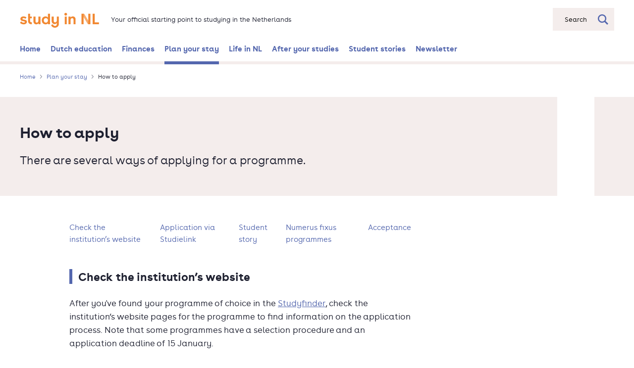

--- FILE ---
content_type: text/html; charset=UTF-8
request_url: https://www.studyinnl.org/plan-your-stay/how-to-apply
body_size: 46170
content:
<!DOCTYPE html>
<html lang="en" dir="ltr" prefix="og: https://ogp.me/ns#">
  <head>
    <meta charset="utf-8" />
<meta name="description" content="There are several ways of applying for a programme." />
<link rel="canonical" href="https://www.studyinnl.org/plan-your-stay/how-to-apply" />
<meta property="og:image" content="https://www.studyinnl.org/themes/custom/nuffic_sih_theme/assets/image/StudyinNL.jpg" />
<meta name="twitter:card" content="summary_large_image" />
<meta name="twitter:title" content="How to apply | Study in NL" />
<meta name="twitter:site" content="@StudyinNL" />
<meta name="twitter:description" content="There are several ways of applying for a programme." />
<meta name="twitter:creator" content="@StudyinNL" />
<meta name="Generator" content="Drupal 11 (https://www.drupal.org)" />
<meta name="MobileOptimized" content="width" />
<meta name="HandheldFriendly" content="true" />
<meta name="viewport" content="initial-scale=1.0, viewport-fit=cover" />
<style>div#sliding-popup, div#sliding-popup .eu-cookie-withdraw-banner, .eu-cookie-withdraw-tab {background: #0779bf} div#sliding-popup.eu-cookie-withdraw-wrapper { background: transparent; } #sliding-popup h1, #sliding-popup h2, #sliding-popup h3, #sliding-popup p, #sliding-popup label, #sliding-popup div, .eu-cookie-compliance-more-button, .eu-cookie-compliance-secondary-button, .eu-cookie-withdraw-tab { color: #ffffff;} .eu-cookie-withdraw-tab { border-color: #ffffff;}</style>
<link rel="icon" href="/themes/custom/nuffic_sih_theme/assets/image/favicons/appicon.png" type="image/png" />

    <title>How to apply | Study in NL</title>
    <link rel="stylesheet" media="all" href="/sites/default/files/css/css_Qk90sgwnBP3hnBL45zv5t6oOLDzk192qPxu7cgBLSyM.css?delta=0&amp;language=en&amp;theme=nuffic_sih_theme&amp;include=[base64]" />
<link rel="stylesheet" media="all" href="/sites/default/files/css/css_74ZIsJ15LpRBDYtatI3jfBFvxlNMGLPOXDZ-ymClSjA.css?delta=1&amp;language=en&amp;theme=nuffic_sih_theme&amp;include=[base64]" />

    
  </head>
  <body class="path-node page-node-type-standard-page">
        <a href="#main-content" class="visually-hidden focusable skip-link">
      Skip to main content
    </a>
    <script type="text/javascript">
// <![CDATA[
(function(window, document, dataLayerName, id) {
window[dataLayerName]=window[dataLayerName]||[],window[dataLayerName].push({start:(new Date).getTime(),event:"stg.start"});var scripts=document.getElementsByTagName('script')[0],tags=document.createElement('script');
function stgCreateCookie(a,b,c){var d="";if(c){var e=new Date;e.setTime(e.getTime()+24*c*60*60*1e3),d="; expires="+e.toUTCString();f=""}document.cookie=a+"="+b+d+f+"; path=/"}
var isStgDebug=(window.location.href.match("stg_debug")||document.cookie.match("stg_debug"))&&!window.location.href.match("stg_disable_debug");stgCreateCookie("stg_debug",isStgDebug?1:"",isStgDebug?14:-1);
var qP=[];dataLayerName!=="dataLayer"&&qP.push("data_layer_name="+dataLayerName);isStgDebug&&qP.push("stg_debug");var qPString=qP.length>0?("?"+qP.join("&")):"";
tags.async=!0,tags.src="https://nuffic.containers.piwik.pro/"+id+".js"+qPString,scripts.parentNode.insertBefore(tags,scripts);
!function(a,n,i){a[n]=a[n]||{};for(var c=0;c<i.length;c++)!function(i){a[n][i]=a[n][i]||{},a[n][i].api=a[n][i].api||function(){var a=[].slice.call(arguments,0);"string"==typeof a[0]&&window[dataLayerName].push({event:n+"."+i+":"+a[0],parameters:[].slice.call(arguments,1)})}}(i[c])}(window,"ppms",["tm","cm"])
})(window, document, 'dataLayer', 'efa8c951-91b5-41e8-846a-e19eb3b7d3fa');
// ]]>
</script><noscript><iframe src="https://nuffic.containers.piwik.pro/efa8c951-91b5-41e8-846a-e19eb3b7d3fa/noscript.html" title="Piwik PRO embed snippet" height="0" width="0" style="display:none;visibility:hidden" aria-hidden="true"></iframe></noscript>
      <div class="dialog-off-canvas-main-canvas" data-off-canvas-main-canvas>
    <div class="layout ">
    

  
              <header class="layout__header" role="banner">
      <div class="layout__container">
            <div class="header-bar ">
  <div class="header-bar__container">
    <div class="header-bar__branding">
          
    

    


<div class=" branding ">
      <a href="/" class="branding__link"                               data-category="logo_sih"
                                data-action="click"
                                data-label="/plan-your-stay/how-to-apply"
                >
                <span class="branding__link-label">Go to the homepage</span>
          </a>
  
      <svg class="branding__logo " role="img" aria-label="Study in NL logo">
              <title>Study in NL</title>
            <use xlink:href="/themes/custom/nuffic_sih_theme/dist/svg/sprite.css.svg#logo" />
    </svg>
        <div class="branding__slogan">Your official starting point to studying in the Netherlands</div>
  </div>

    </div>
          <div class="header-bar__search">
          
  

            <form
  action="/search"
  autocomplete="off"
  class="header-bar__search-bar searchbar "
  data-searchbar-endpoint="/search_api_autocomplete/search_content?display=results_page&amp;q="
  method="get"
  role="search"
>
    <div class="searchbar__input-container">
                <label for="s" class="is-sr-only">Search</label>
        <input name="s" id="s" type="text" class="searchbar__input" placeholder="Search">
        <div class="searchbar__buttons">
            <button class="searchbar__reset searchbar__button" type="button">
                <span class="is-sr-only">Remove search</span>
                <svg class="searchbar__reset-icon" aria-hidden="true" focusable="false">
                    <use xlink:href="/themes/nuffic/nuffic_theme/dist/svg/sprite.css.svg#close-thin" />
                </svg>
            </button>
            <button class="searchbar__submit searchbar__button">
                <span class="is-sr-only">Search</span>
                <svg class="searchbar__search-icon" aria-hidden="true" focusable="false">
                    <use xlink:href="/themes/nuffic/nuffic_theme/dist/svg/sprite.css.svg#search" />
                </svg>
            </button>
        </div>
    </div>
    <button class="searchbar__action searchbar__action-button searchbar__button" type="button">
        <span class="searchbar__placeholder">Search</span>
        <svg class="searchbar__search-icon" aria-hidden="true" focusable="false">
            <use xlink:href="/themes/nuffic/nuffic_theme/dist/svg/sprite.css.svg#search" />
        </svg>
    </button>
          <div class="searchbar__autosuggest">
        <div class="searchbar__autosuggest-response-container"></div>
        
  
<button class="searchbar__autosuggest-show-all button button--has-icon "
            type="submit"
      >
  Show all results

      <svg class="button__icon button__icon--chevron-right" aria-hidden="true" focusable="false">
      <use xlink:href="/themes/nuffic/nuffic_theme/dist/svg/sprite.css.svg#chevron-right" />
    </svg>
  </button>
        <div class="searchbar__autosuggest-no-results">No content has been found with the given search term.</div>
        <div class="searchbar__autosuggest-loading-container">
          <svg class="searchbar__autosuggest-indicator" aria-hidden="true" focusable="false">
            <use xlink:href="/themes/nuffic/nuffic_theme/dist/svg/sprite.css.svg#search" />
          </svg>
          Searching for results...
        </div>
      </div>
    </form>
        
      </div>
      </div>
</div>

    

<nav class="navbar" role="navigation" aria-label="main navigation">
  <div class="navbar__container">
            <button class="navbar__mobile-toggle button is-hidden-desktop" aria-label="Open navigation menu" aria-expanded="false">
            <span class="navbar__label">Menu</span>
        </button>
        <div class="is-hidden-touch">
        
          <ul class="navbar__nav" data-navigation>
                <li class="navbar__nav-item">
                <a href="/" class="navbar__nav-link" data-category="navigation_bar" data-action="click" data-label="/" data-drupal-link-system-path="&lt;front&gt;">                    <svg class="navbar__nav-icon navbar__nav-icon--windmill" width="18" height="18" aria-hidden="true">
            <use xlink:href="/themes/custom/nuffic_sih_theme/dist/svg/sprite.css.svg#icon--bold--windmill" />
          </svg>
          Home
        </a>
      </li>
                <li class="navbar__nav-item">
                <a href="/dutch-education" icon="studyhat" title="Find out about the Dutch education system, institutions, degrees and study programmes." class="navbar__nav-link" data-category="navigation_bar" data-action="click" data-label="/dutch-education" data-drupal-link-system-path="node/42">                    <svg class="navbar__nav-icon navbar__nav-icon--studyhat" width="18" height="18" aria-hidden="true">
            <use xlink:href="/themes/custom/nuffic_sih_theme/dist/svg/sprite.css.svg#icon--bold--studyhat" />
          </svg>
          Dutch education
        </a>
      </li>
                <li class="navbar__nav-item">
                <a href="/finances" icon="finance" title="What does it cost to study in the Netherlands and how to finance this?" class="navbar__nav-link" data-category="navigation_bar" data-action="click" data-label="/finances" data-drupal-link-system-path="node/43">                    <svg class="navbar__nav-icon navbar__nav-icon--finance" width="18" height="18" aria-hidden="true">
            <use xlink:href="/themes/custom/nuffic_sih_theme/dist/svg/sprite.css.svg#icon--bold--finance" />
          </svg>
          Finances
        </a>
      </li>
                <li class="navbar__nav-item navbar__nav-item--active">
                <a href="/plan-your-stay" icon="checklist" title="If you come and study in the Netherlands, you will need to prepare for your stay and arrange quite a few things." class="navbar__nav-link" data-category="navigation_bar" data-action="click" data-label="/plan-your-stay" data-drupal-link-system-path="node/85">                    <svg class="navbar__nav-icon navbar__nav-icon--checklist" width="18" height="18" aria-hidden="true">
            <use xlink:href="/themes/custom/nuffic_sih_theme/dist/svg/sprite.css.svg#icon--bold--checklist" />
          </svg>
          Plan your stay
        </a>
      </li>
                <li class="navbar__nav-item">
                <a href="/life-in-nl" class="navbar__nav-link" icon="windmill" title="What is it like to live in the Netherlands as an international student?" data-category="navigation_bar" data-action="click" data-label="/life-in-nl" data-drupal-link-system-path="node/44">                    <svg class="navbar__nav-icon navbar__nav-icon--windmill" width="18" height="18" aria-hidden="true">
            <use xlink:href="/themes/custom/nuffic_sih_theme/dist/svg/sprite.css.svg#icon--bold--windmill" />
          </svg>
          Life in NL
        </a>
      </li>
                <li class="navbar__nav-item">
                <a href="/after-your-studies" icon="after" title="A Dutch diploma gives you endless possibilities to build up a successful future." class="navbar__nav-link" data-category="navigation_bar" data-action="click" data-label="/after-your-studies" data-drupal-link-system-path="node/45">                    <svg class="navbar__nav-icon navbar__nav-icon--after" width="18" height="18" aria-hidden="true">
            <use xlink:href="/themes/custom/nuffic_sih_theme/dist/svg/sprite.css.svg#icon--bold--after" />
          </svg>
          After your studies
        </a>
      </li>
                <li class="navbar__nav-item">
                <a href="/student-stories" icon="chat" title="Read blogs from international students in the Netherlands" class="navbar__nav-link" data-category="navigation_bar" data-action="click" data-label="/student-stories" data-drupal-link-system-path="node/16">                    <svg class="navbar__nav-icon navbar__nav-icon--chat" width="18" height="18" aria-hidden="true">
            <use xlink:href="/themes/custom/nuffic_sih_theme/dist/svg/sprite.css.svg#icon--bold--chat" />
          </svg>
          Student stories
        </a>
      </li>
                <li class="navbar__nav-item">
                <a href="https://www.studyinnl.org/our-newsletter" title="Sign up for our Study in NL newsletter" class="navbar__nav-link" data-category="navigation_bar" data-action="click" data-label="https://www.studyinnl.org/our-newsletter">                    <svg class="navbar__nav-icon navbar__nav-icon--windmill" width="18" height="18" aria-hidden="true">
            <use xlink:href="/themes/custom/nuffic_sih_theme/dist/svg/sprite.css.svg#icon--bold--windmill" />
          </svg>
          Newsletter
        </a>
      </li>
        </ul>

  


    </div>
    <div class="navbar__mobile-menu is-hidden-desktop">
        <a href="#" class="navbar__nav-tabfocus is-sr-only" tabindex="-1" title="Focus menu links after opening mobile menu"></a>
        <button class="navbar__mobile-close button-reset" aria-label="Close navigation menu">
            <svg class="navbar__mobile-cross" width="14" height="14" aria-hidden="true" focusable="false">
                <use xlink:href="/themes/nuffic/nuffic_theme/dist/svg/sprite.css.svg#close-thick" />
            </svg>
        </button>
        
          <ul class="navbar__nav" data-navigation>
                <li class="navbar__nav-item">
                <a href="/" class="navbar__nav-link" data-category="navigation_bar" data-action="click" data-label="/" data-drupal-link-system-path="&lt;front&gt;">                    <svg class="navbar__nav-icon navbar__nav-icon--windmill" width="18" height="18" aria-hidden="true">
            <use xlink:href="/themes/custom/nuffic_sih_theme/dist/svg/sprite.css.svg#icon--bold--windmill" />
          </svg>
          Home
        </a>
      </li>
                <li class="navbar__nav-item">
                <a href="/dutch-education" icon="studyhat" title="Find out about the Dutch education system, institutions, degrees and study programmes." class="navbar__nav-link" data-category="navigation_bar" data-action="click" data-label="/dutch-education" data-drupal-link-system-path="node/42">                    <svg class="navbar__nav-icon navbar__nav-icon--studyhat" width="18" height="18" aria-hidden="true">
            <use xlink:href="/themes/custom/nuffic_sih_theme/dist/svg/sprite.css.svg#icon--bold--studyhat" />
          </svg>
          Dutch education
        </a>
      </li>
                <li class="navbar__nav-item">
                <a href="/finances" icon="finance" title="What does it cost to study in the Netherlands and how to finance this?" class="navbar__nav-link" data-category="navigation_bar" data-action="click" data-label="/finances" data-drupal-link-system-path="node/43">                    <svg class="navbar__nav-icon navbar__nav-icon--finance" width="18" height="18" aria-hidden="true">
            <use xlink:href="/themes/custom/nuffic_sih_theme/dist/svg/sprite.css.svg#icon--bold--finance" />
          </svg>
          Finances
        </a>
      </li>
                <li class="navbar__nav-item navbar__nav-item--active">
                <a href="/plan-your-stay" icon="checklist" title="If you come and study in the Netherlands, you will need to prepare for your stay and arrange quite a few things." class="navbar__nav-link" data-category="navigation_bar" data-action="click" data-label="/plan-your-stay" data-drupal-link-system-path="node/85">                    <svg class="navbar__nav-icon navbar__nav-icon--checklist" width="18" height="18" aria-hidden="true">
            <use xlink:href="/themes/custom/nuffic_sih_theme/dist/svg/sprite.css.svg#icon--bold--checklist" />
          </svg>
          Plan your stay
        </a>
      </li>
                <li class="navbar__nav-item">
                <a href="/life-in-nl" class="navbar__nav-link" icon="windmill" title="What is it like to live in the Netherlands as an international student?" data-category="navigation_bar" data-action="click" data-label="/life-in-nl" data-drupal-link-system-path="node/44">                    <svg class="navbar__nav-icon navbar__nav-icon--windmill" width="18" height="18" aria-hidden="true">
            <use xlink:href="/themes/custom/nuffic_sih_theme/dist/svg/sprite.css.svg#icon--bold--windmill" />
          </svg>
          Life in NL
        </a>
      </li>
                <li class="navbar__nav-item">
                <a href="/after-your-studies" icon="after" title="A Dutch diploma gives you endless possibilities to build up a successful future." class="navbar__nav-link" data-category="navigation_bar" data-action="click" data-label="/after-your-studies" data-drupal-link-system-path="node/45">                    <svg class="navbar__nav-icon navbar__nav-icon--after" width="18" height="18" aria-hidden="true">
            <use xlink:href="/themes/custom/nuffic_sih_theme/dist/svg/sprite.css.svg#icon--bold--after" />
          </svg>
          After your studies
        </a>
      </li>
                <li class="navbar__nav-item">
                <a href="/student-stories" icon="chat" title="Read blogs from international students in the Netherlands" class="navbar__nav-link" data-category="navigation_bar" data-action="click" data-label="/student-stories" data-drupal-link-system-path="node/16">                    <svg class="navbar__nav-icon navbar__nav-icon--chat" width="18" height="18" aria-hidden="true">
            <use xlink:href="/themes/custom/nuffic_sih_theme/dist/svg/sprite.css.svg#icon--bold--chat" />
          </svg>
          Student stories
        </a>
      </li>
                <li class="navbar__nav-item">
                <a href="https://www.studyinnl.org/our-newsletter" title="Sign up for our Study in NL newsletter" class="navbar__nav-link" data-category="navigation_bar" data-action="click" data-label="https://www.studyinnl.org/our-newsletter">                    <svg class="navbar__nav-icon navbar__nav-icon--windmill" width="18" height="18" aria-hidden="true">
            <use xlink:href="/themes/custom/nuffic_sih_theme/dist/svg/sprite.css.svg#icon--bold--windmill" />
          </svg>
          Newsletter
        </a>
      </li>
        </ul>

  


    </div>
    <div class="navbar__mobile-backdrop is-hidden-desktop"></div>
  </div>
</nav>
    
  <div id="block-nuffic-sih-theme-breadcrumbs" class="block block-system block-system-breadcrumb-block">



    

                                    
  
<nav class="layout__breakout-container breadcrumb" aria-label="Breadcrumb">
  <div class="layout__container breadcrumb__container">
    <ol class="breadcrumb__list">
              <li class="breadcrumb__item"><a href="/" class="breadcrumb__link"                                data-category="breadcrumb"
                                data-action="click"
                                data-label="Home"
                                data-value="1"
                >Home</a></li>
              <li class="breadcrumb__item"><a href="/plan-your-stay" class="breadcrumb__link"                                data-category="breadcrumb"
                                data-action="click"
                                data-label="Plan your stay"
                                data-value="2"
                >Plan your stay</a></li>
              <li class="breadcrumb__item">How to apply</li>
          </ol>
  </div>
</nav>


  </div>

  
      </div>
    </header>
  
  
      
  
  
  

      <a id="main-content" tabindex="-1"></a>  
      <main class="layout__main" role="main">
      <div class="layout__container">
            <div class="region region-content">
    <div data-drupal-messages-fallback class="hidden"></div>

  <div id="block-nuffic-sih-theme-content" class="block block-system block-system-main-block">



  


<article class="node node--type-standard-page node--view-mode-full">
  <div class="node__header page-header page-header--nuffic-grey  ">
  <div class="page-header__text">
    <h1 class="page-header__title"><span class="field field--name-title field--type-string field--label-hidden">How to apply</span>
</h1>
          <p class="page-header__teaser">There are several ways of applying for a programme.</p>
      </div>

    
  <div class="page-header__media page-header__media--empty 1">
    
    
      </div>
</div>

  
  <div class="node__content-wrapper">
          <div class="node__navigation">
        

        
<div
  class="
    layout__content
    content-section
    
    
    
  ">
  
  
              <div class="anchor-menu anchor-menu--horizontal anchor-menu--expanded">
  <div class="anchor-menu__content">
                  <div class="anchor-menu__title">
          What's on this page?
        </div>
          
                      
                                                                                    
    
<ul class="menu  anchor-menu__list" id="anchor-menu-items">
      <li class="menu__item  anchor-menu__list-item">
      <a class="menu__link" href="#check-the-institutions-website"                               data-category="anchor_menu"
                                data-action="click"
                                data-label="Check the institution’s website"
                >
        Check the institution’s website
      </a>
    </li>
      <li class="menu__item  anchor-menu__list-item">
      <a class="menu__link" href="#application-via-studielink"                               data-category="anchor_menu"
                                data-action="click"
                                data-label="Application via Studielink"
                >
        Application via Studielink
      </a>
    </li>
      <li class="menu__item  anchor-menu__list-item">
      <a class="menu__link" href="#student-story"                               data-category="anchor_menu"
                                data-action="click"
                                data-label="Student story"
                >
        Student story
      </a>
    </li>
      <li class="menu__item  anchor-menu__list-item">
      <a class="menu__link" href="#numerus-fixus-programmes"                               data-category="anchor_menu"
                                data-action="click"
                                data-label="Numerus fixus programmes"
                >
        Numerus fixus programmes
      </a>
    </li>
      <li class="menu__item  anchor-menu__list-item">
      <a class="menu__link" href="#acceptance"                               data-category="anchor_menu"
                                data-action="click"
                                data-label="Acceptance"
                >
        Acceptance
      </a>
    </li>
  </ul>
    </div>
  <button class="anchor-menu__toggle-button" aria-expanded="true" aria-controls="anchor-menu-items">
    <span class="anchor-menu__toggle-label anchor-menu__toggle-label--collapse">Collapse anchor menu</span>
    <span class="anchor-menu__toggle-label anchor-menu__toggle-label--expand">Expand anchor menu</span>
    <svg class="anchor-menu__toggle-icon">
      <use
        xlink:href="/themes/nuffic/nuffic_theme/dist/svg/sprite.css.svg#chevron-right"/>
    </svg>
  </button>
  </div>
<div class="anchor-menu-placeholder"></div>
          </div>
      </div>
    
    <div class="node__content">
      
      <div class="field field--name-field-pg-content field--type-entity-reference-revisions field--label-hidden field__items">
              <div class="field__item">

<div
  class="
    layout__content
    content-section
    
    
    
  ">
  
  
      <h2 id="check-the-institutions-website" class="heading heading--decorated" data-heading="anchor-heading-262">Check the institution’s website</h2>
  </div>
</div>
              <div class="field__item">


  
<div
  class="
    layout__content
    content-section
    
    
    
  ">
  
  
        <div class="paragraph paragraph--type--text paragraph--view-mode--default">
        
            <div class="clearfix text-formatted field field--name-field-body field--type-text-long field--label-hidden field__item"><p>After you've found your programme of choice in the <a href="https://www.studyinnl.org/dutch-education/studies">Studyfinder</a>, check the institution’s website pages for the programme to find information on the application process. Note that some programmes have a selection procedure and an application deadline of 15 January.</p></div>
      
      </div>
    </div>
</div>
              <div class="field__item">

<div
  class="
    layout__content
    content-section
    
    
    
  ">
  
  
      <h2 id="application-via-studielink" class="heading heading--decorated" data-heading="anchor-heading-258">Application via Studielink</h2>
  </div>
</div>
              <div class="field__item">


  
<div
  class="
    layout__content
    content-section
    
    
    
  ">
  
  
        <div class="paragraph paragraph--type--text paragraph--view-mode--default">
        
            <div class="clearfix text-formatted field field--name-field-body field--type-text-long field--label-hidden field__item"><p>For most programmes you first need to register via the Studielink tool.</p>
<p><a href="http://www.studielink.nl/">Studielink</a> is the official registration and application portal for programmes at Dutch higher education institutions.</p>
<p>Please note: you should first check with the institution of your choice whether you are required to register via Studielink. Some institutions use a different method to register students from abroad!</p>
<p>If you need help creating a Studielink account, adding your previous education and submitting an application, you can visit the <a href="http://info.studielink.nl/en/studenten/Pages/Default.aspx">Studielink website</a>. It shows you step-by-step instructions for the enrolment process, in both text and screen shots.</p>
<p>There is also a <a href="http://info.studielink.nl/en/studenten/vraag/Pages/vraag.aspx">Studielink Q&amp;A</a> with answers to the most frequently asked questions on using the system. If you cannot find your answer, you can contact the institution where you want to study for further assistance (even if you haven't applied yet).</p>
<h3>Application deadlines</h3>
<p>Please note the following application deadlines:</p>
<ul>
<li>15 January for a numerus fixus programme </li>
<li>1 May for all other study programmes.</li>
</ul>
<p>These are general deadlines, always check the exact deadline with the institution of your choice, as it may vary per institution and study programme.</p></div>
      
      </div>
    </div>
</div>
              <div class="field__item">

<div
  class="
    layout__content
    content-section
    
    
    
  ">
  
  
      <h2 id="student-story" class="heading heading--decorated" data-heading="anchor-heading-1228">Student story</h2>
  </div>
</div>
              <div class="field__item">  <div class="paragraph paragraph--type--highlighted-student-story paragraph--view-mode--default">
          
            <div class="field field--name-field-pg-student-story field--type-entity-reference-revisions field--label-hidden field__item">



<article>
  


<div class=" cta-with-image cta-with-image--has-border ">
  <div class="cta-with-image__container">
    <div class="cta-with-image__cta">
                          <div class="cta-with-image__blockquote-container">
          <blockquote class=" blockquote ">
  &quot;Before you start the application process, do a preliminary search on various programmes and institutions that align with your academic background and career goal.&quot;

      <footer class="blockquote__footer">
      Chiadi, student from Nigeria
    </footer>
  </blockquote>
        </div>
      
      
                    
      

<a class="cta-with-image__button button button--has-icon "
            data-category="read_story"
                data-action="click"
                data-label="/student-stories/how-to-apply-for-a-study-programme"
                href="/student-stories/how-to-apply-for-a-study-programme"
      >
  Read the full story

      <svg class="button__icon button__icon--chevron-right" aria-hidden="true" focusable="false">
      <use xlink:href="/themes/nuffic/nuffic_theme/dist/svg/sprite.css.svg#chevron-right" />
    </svg>
  </a>
              <div class="cta-with-image__link-container">
          
<a class="link-with-icon" href="https://www.studyinnl.org/student-stories" title="See all stories"   >
  <svg class="link-with-icon__icon" aria-hidden="true" focusable="false" width="8" height="13">
    <use xlink:href="/themes/nuffic/nuffic_theme/dist/svg/sprite.css.svg#chevron-right" />
  </svg>
  See all stories
</a>
        </div>
          </div>

          <div class="cta-with-image__image-container ">
        <a href="/student-stories/how-to-apply-for-a-study-programme" aria-label="Read the full story"                               data-category="read_story"
                                data-action="click"
                                data-label="/student-stories/how-to-apply-for-a-study-programme"
                >
            <article class="media media--type-image media--view-mode-cta-image">
  
      
            <div class="field field--name-field-media-image field--type-image field--label-hidden field__item">    <picture>
                  <source srcset="/sites/default/files/styles/cta_image_desktop/public/2025-01/WhatsApp%20Image%202024-11-07%20at%2010.18.35.jpeg.webp?h=c722adc0&amp;itok=39BvV5Ok 1x, /sites/default/files/styles/cta_image_desktop_x2/public/2025-01/WhatsApp%20Image%202024-11-07%20at%2010.18.35.jpeg.webp?h=c722adc0&amp;itok=7ZvLPo9O 2x" media="(min-width: 1024px)" type="image/webp" width="760" height="540"/>
              <source srcset="/sites/default/files/styles/cta_image_tablet/public/2025-01/WhatsApp%20Image%202024-11-07%20at%2010.18.35.jpeg.webp?h=c722adc0&amp;itok=p-lfTVmX 1x, /sites/default/files/styles/cta_image_tablet_x2/public/2025-01/WhatsApp%20Image%202024-11-07%20at%2010.18.35.jpeg.webp?h=c722adc0&amp;itok=hbfgbt3y 2x" media="(min-width: 769px)" type="image/webp" width="975" height="693"/>
              <source srcset="/sites/default/files/styles/cta_image_mobile/public/2025-01/WhatsApp%20Image%202024-11-07%20at%2010.18.35.jpeg.webp?h=c722adc0&amp;itok=MxZJ2m1T 1x, /sites/default/files/styles/cta_image_mobile_x2/public/2025-01/WhatsApp%20Image%202024-11-07%20at%2010.18.35.jpeg.webp?h=c722adc0&amp;itok=nSXBCyEO 2x" type="image/webp" width="768" height="546"/>
                  <img loading="eager" width="760" height="540" src="/sites/default/files/styles/cta_image/public/2025-01/WhatsApp%20Image%202024-11-07%20at%2010.18.35.jpeg?h=c722adc0&amp;itok=5id7gNyJ" alt="" />

  </picture>

</div>
      
  </article>


        </a>
      </div>
      </div>
</div>
</article>
</div>
      
      </div>
</div>
              <div class="field__item">

<div
  class="
    layout__content
    content-section
    
    
    
  ">
  
  
      <h2 id="numerus-fixus-programmes" class="heading heading--decorated" data-heading="anchor-heading-260">Numerus fixus programmes</h2>
  </div>
</div>
              <div class="field__item">


  
<div
  class="
    layout__content
    content-section
    
    
    
  ">
  
  
        <div class="paragraph paragraph--type--text paragraph--view-mode--default">
        
            <div class="clearfix text-formatted field field--name-field-body field--type-text-long field--label-hidden field__item"><p>For some study programmes the education institution has set a certain capacity. This means that a limited number of places is available. This is called 'numerus fixus'.</p>
<p>If the number of students who apply exceeds the number of available places, a selection procedure will take place. The application process therefore differs from that of regular study programmes.</p>
<h3>First check with your institution</h3>
<p>You need to check with your institution whether the programme of your choice has a numerus fixus. They can also tell you whether you can submit an application through Studielink. Some institutions may want to do their own review first.</p>
<h3>15 January application deadline</h3>
<p>If you have to apply via Studielink, make sure you do so before 15 January 23:59 hours (CET). </p>
<h3>Max 2 applications </h3>
<p>For each academic year you can submit an application for a maximum of two numerus fixus programmes. The institution decides how many times you can participate in the selection of a specific programme. </p>
<p>Medicine, Dentistry, Dental hygiene and Physiotherapy programmes are an exception; for these programmes you can only submit one application per programme per academic year. For example; you can’t apply for Medicine at two different universities, but you are allowed to apply for Medicine and Dentistry.</p>
<h3>Selection based on ranking number</h3>
<p>If the number of students who apply exceeds the number of available places, a selection will take place between 15 January and 15 April. The education institution decides what the selection will look like and will provide you with further information.</p>
<p>Applicants in the selection procedure will receive a ranking number via Studielink on 15 April. This number is determined by the institution, based on their selection criteria. Depending on your ranking number and the number of places available, you may or may not be offered a place.</p>
<h3>Places offered</h3>
<p>If you are offered a place, you have to accept this place via Studielink within two weeks. If you don’t accept the place within two weeks, your place will be assigned to another student automatically.</p>
<p>If you are not offered a place, there is still a small chance that one or more selected students do not accept their place. These places become available for the next student in line. For example, if there are 100 places available and one of the 100 selected student doesn’t accept, their place will be offered to the person with ranking number 101.</p>
<p><a data-entity-substitution="media" data-entity-type="media" data-entity-uuid="4ff8e4ac-c30f-423a-9d77-879c56a1fbac" href="/sites/default/files/2020-06/step-by-step-plan-numerus-fixus-programmes.pdf" class=" link link--document">Step-by-step plan numerus fixus programmes (521.8 kB)</a></p>
<h3>No selection needed</h3>
<p>Sometimes the number of applicants for a numerus fixus programme is unexpectedly lower than the number of places available. In this case all applicants will be offered a place on 15 April. You do still have to accept this place within 2 weeks via Studielink.</p></div>
      
      </div>
    </div>
</div>
              <div class="field__item">

<div
  class="
    layout__content
    content-section
    
    
    
  ">
  
  
      <h2 id="acceptance" class="heading heading--decorated" data-heading="anchor-heading-263">Acceptance</h2>
  </div>
</div>
              <div class="field__item">


  
<div
  class="
    layout__content
    content-section
    
    
    
  ">
  
  
        <div class="paragraph paragraph--type--text paragraph--view-mode--default">
        
            <div class="clearfix text-formatted field field--name-field-body field--type-text-long field--label-hidden field__item"><p>Your institution will send you a notification of acceptance. If you have questions about your acceptance, please contact the institution directly.</p></div>
      
      </div>
    </div>
</div>
          </div>
  
    </div>
  </div>
</article>


  </div>

  </div>

      </div>
    </main>
  

    
          <footer class="layout__footer">
      <div class="layout__container">
            <div class="footer">
    

<div class="columns is-desktop">
      




<nav role="navigation" aria-labelledby="block-aboutus-menu" id="block-aboutus" class="column footer__block">
  
  <h2 id="block-aboutus-menu" class="footer__heading as-h4">About us</h2>
  

        
        <ul class="menu-footer">
                <li class="menu-footer__item menu__item">
        <a href="/about-study-in-the-netherlands" class="menu-footer__link" title="About Study in NL" data-drupal-link-system-path="node/137">About Study in NL</a>
              </li>
                <li class="menu-footer__item menu__item">
        <a href="/our-newsletter" title="Our newsletter" class="menu-footer__link" data-drupal-link-system-path="node/310">Our newsletter</a>
              </li>
                <li class="menu-footer__item menu__item">
        <a href="/events" class="menu-footer__link" data-drupal-link-system-path="node/335">Events</a>
              </li>
        </ul>
  


  </nav>





<nav role="navigation" aria-labelledby="block-contact-menu" id="block-contact" class="column footer__block">
  
  <h2 id="block-contact-menu" class="footer__heading as-h4">Contact</h2>
  

        
        <ul class="menu-footer">
                <li class="menu-footer__item menu__item">
        <a href="/contact-details" class="menu-footer__link" data-drupal-link-system-path="node/141">Contact details</a>
              </li>
                <li class="menu-footer__item menu__item">
        <a href="/support-in-your-home-country" class="menu-footer__link" data-drupal-link-system-path="node/139">Support in your home country</a>
              </li>
                <li class="menu-footer__item menu__item">
        <a href="/complaints-and-objections" title="Complaints and objections" class="menu-footer__link" data-drupal-link-system-path="node/167">Complaints and objections</a>
              </li>
                <li class="menu-footer__item menu__item">
        <a href="/report-a-vulnerability" class="menu-footer__link" data-drupal-link-system-path="node/287">Report a vulnerability</a>
              </li>
        </ul>
  


  </nav>




    
<nav role="navigation" aria-labelledby="block-footer-menu" id="block-footer" class="footer__block--without-heading column footer__block">
  
  <h2 id="block-footer-menu" class="footer__heading as-h4 visually-hidden">Footer</h2>
  

        
        <ul class="menu-footer">
                <li class="menu-footer__item menu__item">
        <a href="/copyright" class="menu-footer__link" data-drupal-link-system-path="node/268">Copyright</a>
              </li>
                <li class="menu-footer__item menu__item">
        <a href="/accessibility" class="menu-footer__link" data-drupal-link-system-path="node/272">Accessibility</a>
              </li>
                <li class="menu-footer__item menu__item">
        <a href="/cookie-statement" class="menu-footer__link" data-drupal-link-system-path="node/270">Cookie statement</a>
              </li>
                <li class="menu-footer__item menu__item">
        <a href="/disclaimer" class="menu-footer__link" data-drupal-link-system-path="node/269">Disclaimer</a>
              </li>
                <li class="menu-footer__item menu__item">
        <a href="/privacy-policy" class="menu-footer__link" data-drupal-link-system-path="node/271">Privacy Policy</a>
              </li>
        </ul>
  


  </nav>

  
      <div class="column is-narrow footer__block footer__block--without-heading">
      <h2 class="as-h4 footer__heading visually-hidden">Social links</h2>
      

<ul class="menu">
  <li class="menu__item">
    <a class="menu__social-link" href="https://www.facebook.com/StudyinHolland" target="_self" rel="noopener nofollow">
      <svg class="menu__social-link-icon" aria-hidden="true" focusable="false">
        <use xlink:href="/themes/nuffic/nuffic_theme/dist/svg/sprite.css.svg#facebook" />
      </svg>
      <span class="menu__social-link-label">Facebook</span>
    </a>
  </li>
  <li class="menu__item">
    <a class="menu__social-link" href="https://www.instagram.com/studyinNL" target="_self" rel="noopener nofollow">
      <svg class="menu__social-link-icon menu__social-link-icon--instagram" aria-hidden="true" focusable="false">
        <use xlink:href="/themes/nuffic/nuffic_theme/dist/svg/sprite.css.svg#instagram" />
      </svg>
      <span class="menu__social-link-label">Instagram</span>
    </a>
  </li>
  <li class="menu__item">
    <a class="menu__social-link" href="https://www.youtube.com/studyinNL" target="_self" rel="noopener nofollow">
      <svg class="menu__social-link-icon" aria-hidden="true" focusable="false">
        <use xlink:href="/themes/nuffic/nuffic_theme/dist/svg/sprite.css.svg#youtube" />
      </svg>
      <span class="menu__social-link-label">Youtube</span>
    </a>
  </li>
</ul>
    </div>
    <div class="column is-narrow footer__block footer__block--aligned-right has-text-right-desktop">
      <img class="footer__logo" width="150" height="77" src="/themes/custom/nuffic_sih_theme/src/svg/footer-logo.svg" alt="An initiative from Nuffic. Meet the world.">
      <a class="footer__sticker-link" href="https://www.nlplatform.com/destination-nl/research-and-education">
        <img width="48" height="48" src="/themes/custom/nuffic_sih_theme/src/svg/nl-sticker.svg" alt="NL Platform logo">
      </a>
    </div>
  </div>

</div>
  
      </div>
    </footer>
  
  </div>

  </div>

    
    <script type="application/json" data-drupal-selector="drupal-settings-json">{"path":{"baseUrl":"\/","pathPrefix":"","currentPath":"node\/89","currentPathIsAdmin":false,"isFront":false,"currentLanguage":"en"},"pluralDelimiter":"\u0003","suppressDeprecationErrors":true,"data":{"extlink":{"extTarget":false,"extTargetAppendNewWindowDisplay":false,"extTargetAppendNewWindowLabel":"(opens in a new window)","extTargetNoOverride":false,"extNofollow":false,"extTitleNoOverride":false,"extNoreferrer":false,"extFollowNoOverride":false,"extClass":"ext","extLabel":"(link is external)","extImgClass":true,"extSubdomains":true,"extExclude":"","extInclude":"","extCssExclude":".menu__social-link,\r\n.footer__block--aligned-right","extCssInclude":"","extCssExplicit":"","extAlert":false,"extAlertText":"This link will take you to an external web site. We are not responsible for their content.","extHideIcons":false,"mailtoClass":"0","telClass":"tel","mailtoLabel":"(link sends email)","telLabel":"(link is a phone number)","extUseFontAwesome":false,"extIconPlacement":"prepend","extPreventOrphan":false,"extFaLinkClasses":"fa fa-external-link","extFaMailtoClasses":"fa fa-envelope-o","extAdditionalLinkClasses":"","extAdditionalMailtoClasses":"","extAdditionalTelClasses":"","extFaTelClasses":"fa fa-phone","allowedDomains":null,"extExcludeNoreferrer":""}},"eu_cookie_compliance":{"cookie_policy_version":"1.0.0","popup_enabled":true,"popup_agreed_enabled":false,"popup_hide_agreed":false,"popup_clicking_confirmation":false,"popup_scrolling_confirmation":false,"popup_html_info":"","use_mobile_message":false,"mobile_popup_html_info":"","mobile_breakpoint":768,"popup_html_agreed":false,"popup_use_bare_css":false,"popup_height":"auto","popup_width":"100%","popup_delay":1000,"popup_link":"\/cookie-statement","popup_link_new_window":true,"popup_position":false,"fixed_top_position":true,"popup_language":"en","store_consent":false,"better_support_for_screen_readers":false,"cookie_name":"cookie-consent","reload_page":false,"domain":"","domain_all_sites":false,"popup_eu_only":false,"popup_eu_only_js":false,"cookie_lifetime":100,"cookie_session":0,"set_cookie_session_zero_on_disagree":0,"disagree_do_not_show_popup":false,"method":"opt_in","automatic_cookies_removal":true,"allowed_cookies":"savedStudies\r\n_hj*\r\n_pk_id.*\r\n_pk_ses.*\r\nppms_privacy_*\r\nstg_*\r\n_stg_*\r\n_pk_cvar.*","withdraw_markup":"\u003Cbutton type=\u0022button\u0022 class=\u0022eu-cookie-withdraw-tab\u0022\u003EPrivacy settings\u003C\/button\u003E\n\u003Cdiv aria-labelledby=\u0022popup-text\u0022 class=\u0022eu-cookie-withdraw-banner\u0022\u003E\n  \u003Cdiv class=\u0022popup-content info eu-cookie-compliance-content\u0022\u003E\n    \u003Cdiv id=\u0022popup-text\u0022 class=\u0022eu-cookie-compliance-message\u0022 role=\u0022document\u0022\u003E\n      \u003Ch2\u003EWe use cookies on this site to enhance your user experience\u003C\/h2\u003E\n\u003Cp\u003EYou have given your consent for us to set cookies.\u003C\/p\u003E\n    \u003C\/div\u003E\n    \u003Cdiv id=\u0022popup-buttons\u0022 class=\u0022eu-cookie-compliance-buttons\u0022\u003E\n      \u003Cbutton type=\u0022button\u0022 class=\u0022eu-cookie-withdraw-button \u0022\u003EWithdraw consent\u003C\/button\u003E\n    \u003C\/div\u003E\n  \u003C\/div\u003E\n\u003C\/div\u003E","withdraw_enabled":false,"reload_options":0,"reload_routes_list":"","withdraw_button_on_info_popup":false,"cookie_categories":[],"cookie_categories_details":[],"enable_save_preferences_button":true,"cookie_value_disagreed":"0","cookie_value_agreed_show_thank_you":"1","cookie_value_agreed":"2","containing_element":"body","settings_tab_enabled":false,"olivero_primary_button_classes":"","olivero_secondary_button_classes":"","close_button_action":"close_banner","open_by_default":true,"modules_allow_popup":true,"hide_the_banner":false,"geoip_match":true,"unverified_scripts":[]},"user":{"uid":0,"permissionsHash":"e78b6dab6a85e4269bae4d6b982ee3c7e39cea268e56868b516da45c07912f2e"}}</script>
<script src="/core/assets/vendor/jquery/jquery.min.js?v=4.0.0-rc.1"></script>
<script src="/sites/default/files/js/js_WuzkNVZoDQdukWbnvAJ8l0pcsDgvn0FuxaVZFc0fVSc.js?scope=footer&amp;delta=1&amp;language=en&amp;theme=nuffic_sih_theme&amp;include=eJx1jEsOgCAQQy-kcCQyYg0TYDB8jMcXo-5k1fT1pWjGpuQZPeIemMRC4wdOOGtg8XrNbaeg3jpJ2za2prAz1SFCR2L56EPukySQWlR_cinPEdKGjtCxUB7OBZSt68YFMYNJ3w"></script>

  </body>
</html>


--- FILE ---
content_type: text/css
request_url: https://www.studyinnl.org/sites/default/files/css/css_74ZIsJ15LpRBDYtatI3jfBFvxlNMGLPOXDZ-ymClSjA.css?delta=1&language=en&theme=nuffic_sih_theme&include=eJyFklFyxSAIRTcUX5aUIUoiE0Ur2jRdfXnNy_SjNf0SLmfgymADiBzjDIKDPeOIIrCiXDknp7VUUKMSIdAnDtgmm9JGqE_MgYAtjn-Jk8MFWqgDftRAvI2utAzh8UoHbstCdhLyU_UYcYxAfKmn8myWGLnKQzv6VExEbl1mDsluby1V7CMF2BGvNwCCs6XFuYvYxFUDI2grpb5lW8HsVL2hqEvtYktSw6Vb9uoHi5mhjwQ4Uqv9sm77ZcTe2L1dLcP7nYOsHzSn0y4jCMV6U1D0KOQf7New_RDaj9Vg0Ey5IUOBtUD2ch3Wj_JonNscSDy6QQ6pGL_v_AtKWCj3
body_size: 495032
content:
/* @license MIT https://github.com/necolas/normalize.css/blob/3.0.3/LICENSE.md */
html{font-family:sans-serif;-ms-text-size-adjust:100%;-webkit-text-size-adjust:100%;}body{margin:0;}article,aside,details,figcaption,figure,footer,header,hgroup,main,menu,nav,section,summary{display:block;}audio,canvas,progress,video{display:inline-block;vertical-align:baseline;}audio:not([controls]){display:none;height:0;}[hidden],template{display:none;}a{background-color:transparent;}a:active,a:hover{outline:0;}abbr[title]{border-bottom:1px dotted;}b,strong{font-weight:bold;}dfn{font-style:italic;}h1{font-size:2em;margin:0.67em 0;}mark{background:#ff0;color:#000;}small{font-size:80%;}sub,sup{font-size:75%;line-height:0;position:relative;vertical-align:baseline;}sup{top:-0.5em;}sub{bottom:-0.25em;}img{border:0;}svg:not(:root){overflow:hidden;}figure{margin:1em 40px;}hr{box-sizing:content-box;height:0;}pre{overflow:auto;}code,kbd,pre,samp{font-family:monospace,monospace;font-size:1em;}button,input,optgroup,select,textarea{color:inherit;font:inherit;margin:0;}button{overflow:visible;}button,select{text-transform:none;}button,html input[type="button"],input[type="reset"],input[type="submit"]{-webkit-appearance:button;cursor:pointer;}button[disabled],html input[disabled]{cursor:default;}button::-moz-focus-inner,input::-moz-focus-inner{border:0;padding:0;}input{line-height:normal;}input[type="checkbox"],input[type="radio"]{box-sizing:border-box;padding:0;}input[type="number"]::-webkit-inner-spin-button,input[type="number"]::-webkit-outer-spin-button{height:auto;}input[type="search"]{-webkit-appearance:textfield;box-sizing:content-box;}input[type="search"]::-webkit-search-cancel-button,input[type="search"]::-webkit-search-decoration{-webkit-appearance:none;}fieldset{border:1px solid #c0c0c0;margin:0 2px;padding:0.35em 0.625em 0.75em;}legend{border:0;padding:0;}textarea{overflow:auto;}optgroup{font-weight:bold;}table{border-collapse:collapse;border-spacing:0;}td,th{padding:0;}
@media (min--moz-device-pixel-ratio:0){summary{display:list-item;}}
/* @license GPL-2.0-or-later https://www.drupal.org/licensing/faq */
:root{--bulma-control-radius:var(--bulma-radius);--bulma-control-radius-small:var(--bulma-radius-small);--bulma-control-border-width:1px;--bulma-control-height:2.5em;--bulma-control-line-height:1.5;--bulma-control-padding-vertical:calc(0.5em - 1px);--bulma-control-padding-horizontal:calc(0.75em - 1px);--bulma-control-size:var(--bulma-size-normal);--bulma-control-focus-shadow-l:50%}.navbar-link:not(.is-arrowless)::after{border:.125em solid var(--bulma-arrow-color);border-right:0;border-top:0;content:" ";display:block;height:.625em;margin-top:-0.4375em;pointer-events:none;position:absolute;top:50%;transform:rotate(-45deg);transform-origin:center;transition-duration:var(--bulma-duration);transition-property:border-color;width:.625em}.fixed-grid:not(:last-child),.grid:not(:last-child),.table:not(:last-child),.table-container:not(:last-child){margin-bottom:var(--bulma-block-spacing)}.is-overlay{bottom:0;left:0;position:absolute;right:0;top:0}.navbar-burger{appearance:none;background:none;border:none;color:inherit;font-family:inherit;font-size:1em;margin:0;padding:0}.is-unselectable{-webkit-touch-callout:none;-webkit-user-select:none;-moz-user-select:none;-ms-user-select:none;user-select:none}.table{--bulma-table-color:var(--bulma-text-strong);--bulma-table-background-color:transparent;--bulma-table-cell-border-color:1px solid #d8cfc9;--bulma-table-cell-border-style:solid;--bulma-table-cell-border-width:0 0 1px;--bulma-table-cell-padding:0.7em 0.75em 0.7em 0;--bulma-table-cell-heading-color:var(--bulma-text-strong);--bulma-table-cell-text-align:left;--bulma-table-head-cell-border-width:0 0 1px;--bulma-table-head-cell-color:var(--bulma-text-strong);--bulma-table-foot-cell-border-width:2px 0 0;--bulma-table-foot-cell-color:var(--bulma-text-strong);--bulma-table-head-background-color:transparent;--bulma-table-body-background-color:transparent;--bulma-table-foot-background-color:transparent;--bulma-table-row-hover-background-color:var(--bulma-scheme-main-bis);--bulma-table-row-active-background-color:var(--bulma-primary);--bulma-table-row-active-color:var(--bulma-primary-invert);--bulma-table-striped-row-even-background-color:var(--bulma-scheme-main-bis);--bulma-table-striped-row-even-hover-background-color:var(--bulma-scheme-main-ter)}.table{background-color:var(--bulma-table-background-color);color:var(--bulma-table-color)}.table td,.table th{background-color:var(--bulma-table-cell-background-color);border-color:var(--bulma-table-cell-border-color);border-style:var(--bulma-table-cell-border-style);border-width:var(--bulma-table-cell-border-width);color:var(--bulma-table-color);padding:var(--bulma-table-cell-padding);vertical-align:top}.table td.is-white,.table th.is-white{--bulma-table-color:var(--bulma-white-invert);--bulma-table-cell-heading-color:var(--bulma-white-invert);--bulma-table-cell-background-color:var(--bulma-white);--bulma-table-cell-border-color:var(--bulma-white)}.table td.is-black,.table th.is-black{--bulma-table-color:var(--bulma-black-invert);--bulma-table-cell-heading-color:var(--bulma-black-invert);--bulma-table-cell-background-color:var(--bulma-black);--bulma-table-cell-border-color:var(--bulma-black)}.table td.is-light,.table th.is-light{--bulma-table-color:var(--bulma-light-invert);--bulma-table-cell-heading-color:var(--bulma-light-invert);--bulma-table-cell-background-color:var(--bulma-light);--bulma-table-cell-border-color:var(--bulma-light)}.table td.is-dark,.table th.is-dark{--bulma-table-color:var(--bulma-dark-invert);--bulma-table-cell-heading-color:var(--bulma-dark-invert);--bulma-table-cell-background-color:var(--bulma-dark);--bulma-table-cell-border-color:var(--bulma-dark)}.table td.is-text,.table th.is-text{--bulma-table-color:var(--bulma-text-invert);--bulma-table-cell-heading-color:var(--bulma-text-invert);--bulma-table-cell-background-color:var(--bulma-text);--bulma-table-cell-border-color:var(--bulma-text)}.table td.is-primary,.table th.is-primary{--bulma-table-color:var(--bulma-primary-invert);--bulma-table-cell-heading-color:var(--bulma-primary-invert);--bulma-table-cell-background-color:var(--bulma-primary);--bulma-table-cell-border-color:var(--bulma-primary)}.table td.is-link,.table th.is-link{--bulma-table-color:var(--bulma-link-invert);--bulma-table-cell-heading-color:var(--bulma-link-invert);--bulma-table-cell-background-color:var(--bulma-link);--bulma-table-cell-border-color:var(--bulma-link)}.table td.is-info,.table th.is-info{--bulma-table-color:var(--bulma-info-invert);--bulma-table-cell-heading-color:var(--bulma-info-invert);--bulma-table-cell-background-color:var(--bulma-info);--bulma-table-cell-border-color:var(--bulma-info)}.table td.is-success,.table th.is-success{--bulma-table-color:var(--bulma-success-invert);--bulma-table-cell-heading-color:var(--bulma-success-invert);--bulma-table-cell-background-color:var(--bulma-success);--bulma-table-cell-border-color:var(--bulma-success)}.table td.is-warning,.table th.is-warning{--bulma-table-color:var(--bulma-warning-invert);--bulma-table-cell-heading-color:var(--bulma-warning-invert);--bulma-table-cell-background-color:var(--bulma-warning);--bulma-table-cell-border-color:var(--bulma-warning)}.table td.is-danger,.table th.is-danger{--bulma-table-color:var(--bulma-danger-invert);--bulma-table-cell-heading-color:var(--bulma-danger-invert);--bulma-table-cell-background-color:var(--bulma-danger);--bulma-table-cell-border-color:var(--bulma-danger)}.table td.is-narrow,.table th.is-narrow{white-space:nowrap;width:1%}.table td.is-selected,.table th.is-selected{background-color:var(--bulma-table-row-active-background-color);color:var(--bulma-table-row-active-color)}.table td.is-selected a,.table td.is-selected strong,.table th.is-selected a,.table th.is-selected strong{color:currentColor}.table td.is-vcentered,.table th.is-vcentered{vertical-align:middle}.table th{color:var(--bulma-table-cell-heading-color)}.table th:not([align]){text-align:var(--bulma-table-cell-text-align)}.table tr.is-selected{background-color:var(--bulma-table-row-active-background-color);color:var(--bulma-table-row-active-color)}.table tr.is-selected a,.table tr.is-selected strong{color:currentColor}.table tr.is-selected td,.table tr.is-selected th{border-color:var(--bulma-table-row-active-color);color:currentColor}.table tr.is-white{--bulma-table-color:var(--bulma-white-invert);--bulma-table-cell-heading-color:var(--bulma-white-invert);--bulma-table-cell-background-color:var(--bulma-white);--bulma-table-cell-border-color:var(--bulma-white)}.table tr.is-black{--bulma-table-color:var(--bulma-black-invert);--bulma-table-cell-heading-color:var(--bulma-black-invert);--bulma-table-cell-background-color:var(--bulma-black);--bulma-table-cell-border-color:var(--bulma-black)}.table tr.is-light{--bulma-table-color:var(--bulma-light-invert);--bulma-table-cell-heading-color:var(--bulma-light-invert);--bulma-table-cell-background-color:var(--bulma-light);--bulma-table-cell-border-color:var(--bulma-light)}.table tr.is-dark{--bulma-table-color:var(--bulma-dark-invert);--bulma-table-cell-heading-color:var(--bulma-dark-invert);--bulma-table-cell-background-color:var(--bulma-dark);--bulma-table-cell-border-color:var(--bulma-dark)}.table tr.is-text{--bulma-table-color:var(--bulma-text-invert);--bulma-table-cell-heading-color:var(--bulma-text-invert);--bulma-table-cell-background-color:var(--bulma-text);--bulma-table-cell-border-color:var(--bulma-text)}.table tr.is-primary{--bulma-table-color:var(--bulma-primary-invert);--bulma-table-cell-heading-color:var(--bulma-primary-invert);--bulma-table-cell-background-color:var(--bulma-primary);--bulma-table-cell-border-color:var(--bulma-primary)}.table tr.is-link{--bulma-table-color:var(--bulma-link-invert);--bulma-table-cell-heading-color:var(--bulma-link-invert);--bulma-table-cell-background-color:var(--bulma-link);--bulma-table-cell-border-color:var(--bulma-link)}.table tr.is-info{--bulma-table-color:var(--bulma-info-invert);--bulma-table-cell-heading-color:var(--bulma-info-invert);--bulma-table-cell-background-color:var(--bulma-info);--bulma-table-cell-border-color:var(--bulma-info)}.table tr.is-success{--bulma-table-color:var(--bulma-success-invert);--bulma-table-cell-heading-color:var(--bulma-success-invert);--bulma-table-cell-background-color:var(--bulma-success);--bulma-table-cell-border-color:var(--bulma-success)}.table tr.is-warning{--bulma-table-color:var(--bulma-warning-invert);--bulma-table-cell-heading-color:var(--bulma-warning-invert);--bulma-table-cell-background-color:var(--bulma-warning);--bulma-table-cell-border-color:var(--bulma-warning)}.table tr.is-danger{--bulma-table-color:var(--bulma-danger-invert);--bulma-table-cell-heading-color:var(--bulma-danger-invert);--bulma-table-cell-background-color:var(--bulma-danger);--bulma-table-cell-border-color:var(--bulma-danger)}.table thead{background-color:var(--bulma-table-head-background-color)}.table thead td,.table thead th{border-width:var(--bulma-table-head-cell-border-width);color:var(--bulma-table-head-cell-color)}.table tfoot{background-color:var(--bulma-table-foot-background-color)}.table tfoot td,.table tfoot th{border-width:var(--bulma-table-foot-cell-border-width);color:var(--bulma-table-foot-cell-color)}.table tbody{background-color:var(--bulma-table-body-background-color)}.table tbody tr:last-child td,.table tbody tr:last-child th{border-bottom-width:0}.table.is-bordered td,.table.is-bordered th{border-width:1px}.table.is-bordered tr:last-child td,.table.is-bordered tr:last-child th{border-bottom-width:1px}.table.is-fullwidth{width:100%}.table.is-hoverable tbody tr:not(.is-selected):hover{background-color:var(--bulma-table-row-hover-background-color)}.table.is-hoverable.is-striped tbody tr:not(.is-selected):hover{background-color:var(--bulma-table-row-hover-background-color)}.table.is-hoverable.is-striped tbody tr:not(.is-selected):hover:nth-child(even){background-color:var(--bulma-table-striped-row-even-hover-background-color)}.table.is-narrow td,.table.is-narrow th{padding:.25em .5em}.table.is-striped tbody tr:not(.is-selected):nth-child(even){background-color:var(--bulma-table-striped-row-even-background-color)}.table-container{-webkit-overflow-scrolling:touch;overflow:auto;overflow-y:hidden;max-width:100%}html,body,p,ol,ul,li,dl,dt,dd,blockquote,figure,fieldset,legend,textarea,pre,iframe,hr,h1,h2,h3,h4,h5,h6{margin:0;padding:0}h1,h2,h3,h4,h5,h6{font-size:100%;font-weight:normal}ul{list-style:none}button,input,select,textarea{margin:0}html{box-sizing:border-box}*,*::before,*::after{box-sizing:inherit}img,video{height:auto;max-width:100%}iframe{border:0}table{border-collapse:collapse;border-spacing:0}td,th{padding:0}td:not([align]),th:not([align]){text-align:inherit}:root{--bulma-body-background-color:var(--bulma-scheme-main);--bulma-body-size:1em;--bulma-body-min-width:300px;--bulma-body-rendering:optimizeLegibility;--bulma-body-family:var(--bulma-family-primary);--bulma-body-overflow-x:hidden;--bulma-body-overflow-y:scroll;--bulma-body-color:var(--bulma-text);--bulma-body-font-size:1em;--bulma-body-weight:var(--bulma-weight-normal);--bulma-body-line-height:1.5;--bulma-code-family:var(--bulma-family-code);--bulma-code-padding:0.25em 0.5em 0.25em;--bulma-code-weight:normal;--bulma-code-size:0.875em;--bulma-small-font-size:0.875em;--bulma-hr-background-color:var(--bulma-background);--bulma-hr-height:2px;--bulma-hr-margin:1.5rem 0;--bulma-strong-color:var(--bulma-text-strong);--bulma-strong-weight:var(--bulma-weight-semibold);--bulma-pre-font-size:0.875em;--bulma-pre-padding:1.25rem 1.5rem;--bulma-pre-code-font-size:1em}html{background-color:var(--bulma-body-background-color);font-size:var(--bulma-body-size);-moz-osx-font-smoothing:grayscale;-webkit-font-smoothing:antialiased;min-width:var(--bulma-body-min-width);overflow-x:var(--bulma-body-overflow-x);overflow-y:var(--bulma-body-overflow-y);text-rendering:var(--bulma-body-rendering);text-size-adjust:100%}article,aside,figure,footer,header,hgroup,section{display:block}body,button,input,optgroup,select,textarea{font-family:var(--bulma-body-family)}code,pre{-moz-osx-font-smoothing:auto;-webkit-font-smoothing:auto;font-family:var(--bulma-code-family)}body{color:var(--bulma-body-color);font-size:var(--bulma-body-font-size);font-weight:var(--bulma-body-weight);line-height:var(--bulma-body-line-height)}a,button{cursor:pointer}a:focus-visible,button:focus-visible{outline-color:hsl(var(--bulma-focus-h),var(--bulma-focus-s),var(--bulma-focus-l));outline-offset:var(--bulma-focus-offset);outline-style:var(--bulma-focus-style);outline-width:var(--bulma-focus-width)}a:focus-visible:active,button:focus-visible:active{outline-width:1px}a:active,button:active{outline-width:1px}a{color:var(--bulma-link-text);cursor:pointer;text-decoration:none;transition-duration:var(--bulma-duration);transition-property:background-color,border-color,color}a strong{color:currentColor}button{appearance:none;background:none;border:none;color:inherit;font-family:inherit;font-size:1em;margin:0;padding:0;transition-duration:var(--bulma-duration);transition-property:background-color,border-color,color}code{background-color:var(--bulma-code-background);border-radius:.5em;color:var(--bulma-code);font-size:var(--bulma-code-size);font-weight:var(--bulma-code-weight);padding:var(--bulma-code-padding)}hr{background-color:var(--bulma-hr-background-color);border:none;display:block;height:var(--bulma-hr-height);margin:var(--bulma-hr-margin)}img{height:auto;max-width:100%}input[type=checkbox],input[type=radio]{vertical-align:baseline}small{font-size:var(--bulma-small-font-size)}span{font-style:inherit;font-weight:inherit}strong{color:var(--bulma-strong-color);font-weight:var(--bulma-strong-weight)}svg{height:auto;width:auto}fieldset{border:none}pre{-webkit-overflow-scrolling:touch;background-color:var(--bulma-pre-background);color:var(--bulma-pre);font-size:var(--bulma-pre-font-size);overflow-x:auto;padding:var(--bulma-pre-padding);white-space:pre;word-wrap:normal}pre code{background-color:rgba(0,0,0,0);color:currentColor;font-size:var(--bulma-pre-code-font-size);padding:0}table td,table th{vertical-align:top}table td:not([align]),table th:not([align]){text-align:inherit}table th{color:var(--bulma-text-strong)}@keyframes spinAround{from{transform:rotate(0deg)}to{transform:rotate(359deg)}}@keyframes pulsate{50%{opacity:.5}}:root{--bulma-navbar-height:3.25rem}.navbar{--bulma-navbar-h:var(--bulma-scheme-h);--bulma-navbar-s:var(--bulma-scheme-s);--bulma-navbar-l:var(--bulma-scheme-main-l);--bulma-navbar-background-color:var(--bulma-scheme-main);--bulma-navbar-box-shadow-size:0 0.125em 0 0;--bulma-navbar-box-shadow-color:var(--bulma-background);--bulma-navbar-padding-vertical:1rem;--bulma-navbar-padding-horizontal:2rem;--bulma-navbar-z:30;--bulma-navbar-fixed-z:30;--bulma-navbar-item-background-a:0;--bulma-navbar-item-background-l:var(--bulma-scheme-main-l);--bulma-navbar-item-background-l-delta:0%;--bulma-navbar-item-hover-background-l-delta:var(--bulma-hover-background-l-delta);--bulma-navbar-item-active-background-l-delta:var(--bulma-active-background-l-delta);--bulma-navbar-item-color-l:var(--bulma-text-l);--bulma-navbar-item-color:hsl(var(--bulma-navbar-h),var(--bulma-navbar-s),var(--bulma-navbar-item-color-l));--bulma-navbar-item-selected-h:var(--bulma-link-h);--bulma-navbar-item-selected-s:var(--bulma-link-s);--bulma-navbar-item-selected-l:var(--bulma-link-l);--bulma-navbar-item-selected-background-l:var(--bulma-link-l);--bulma-navbar-item-selected-color-l:var(--bulma-link-invert-l);--bulma-navbar-item-img-max-height:1.75rem;--bulma-navbar-burger-color:var(--bulma-link);--bulma-navbar-tab-hover-background-color:transparent;--bulma-navbar-tab-hover-border-bottom-color:var(--bulma-link);--bulma-navbar-tab-active-color:var(--bulma-link);--bulma-navbar-tab-active-background-color:transparent;--bulma-navbar-tab-active-border-bottom-color:var(--bulma-link);--bulma-navbar-tab-active-border-bottom-style:solid;--bulma-navbar-tab-active-border-bottom-width:0.1875em;--bulma-navbar-dropdown-background-color:var(--bulma-scheme-main);--bulma-navbar-dropdown-border-l:var(--bulma-border-l);--bulma-navbar-dropdown-border-color:hsl(var(--bulma-navbar-h),var(--bulma-navbar-s),var(--bulma-navbar-dropdown-border-l));--bulma-navbar-dropdown-border-style:solid;--bulma-navbar-dropdown-border-width:0.125em;--bulma-navbar-dropdown-offset:-0.25em;--bulma-navbar-dropdown-arrow:var(--bulma-link);--bulma-navbar-dropdown-radius:var(--bulma-radius-large);--bulma-navbar-dropdown-z:20;--bulma-navbar-dropdown-boxed-radius:var(--bulma-radius-large);--bulma-navbar-dropdown-boxed-shadow:0 0.5em 0.5em hsla(var(--bulma-scheme-h),var(--bulma-scheme-s),var(--bulma-scheme-invert-l),0.1),0 0 0 1px hsla(var(--bulma-scheme-h),var(--bulma-scheme-s),var(--bulma-scheme-invert-l),0.1);--bulma-navbar-dropdown-item-h:var(--bulma-scheme-h);--bulma-navbar-dropdown-item-s:var(--bulma-scheme-s);--bulma-navbar-dropdown-item-l:var(--bulma-scheme-main-l);--bulma-navbar-dropdown-item-background-l:var(--bulma-scheme-main-l);--bulma-navbar-dropdown-item-color-l:var(--bulma-text-l);--bulma-navbar-divider-background-l:var(--bulma-background-l);--bulma-navbar-divider-height:0.125em;--bulma-navbar-bottom-box-shadow-size:0 -0.125em 0 0}.navbar{background-color:var(--bulma-navbar-background-color);min-height:var(--bulma-navbar-height);position:relative;z-index:var(--bulma-navbar-z)}.navbar.is-white{--bulma-navbar-h:var(--bulma-white-h);--bulma-navbar-s:var(--bulma-white-s);--bulma-navbar-l:var(--bulma-white-l);--bulma-burger-h:var(--bulma-white-h);--bulma-burger-s:var(--bulma-white-s);--bulma-burger-l:var(--bulma-white-invert-l);--bulma-navbar-background-color:var(--bulma-white);--bulma-navbar-item-background-l:var(--bulma-white-l);--bulma-navbar-item-color-l:var(--bulma-white-invert-l);--bulma-navbar-item-selected-h:var(--bulma-white-h);--bulma-navbar-item-selected-s:var(--bulma-white-s);--bulma-navbar-item-selected-l:var(--bulma-white-l);--bulma-navbar-item-selected-background-l:var(--bulma-white-l);--bulma-navbar-item-selected-color-l:var(--bulma-white-invert-l);--bulma-navbar-dropdown-arrow:var(--bulma-white-invert-l);--bulma-navbar-dropdown-background-color:hsl(var(--bulma-white-h),var(--bulma-white-s),var(--bulma-navbar-dropdown-item-background-l));--bulma-navbar-dropdown-item-h:var(--bulma-white-h);--bulma-navbar-dropdown-item-s:var(--bulma-white-s)}.navbar.is-black{--bulma-navbar-h:var(--bulma-black-h);--bulma-navbar-s:var(--bulma-black-s);--bulma-navbar-l:var(--bulma-black-l);--bulma-burger-h:var(--bulma-black-h);--bulma-burger-s:var(--bulma-black-s);--bulma-burger-l:var(--bulma-black-invert-l);--bulma-navbar-background-color:var(--bulma-black);--bulma-navbar-item-background-l:var(--bulma-black-l);--bulma-navbar-item-color-l:var(--bulma-black-invert-l);--bulma-navbar-item-selected-h:var(--bulma-black-h);--bulma-navbar-item-selected-s:var(--bulma-black-s);--bulma-navbar-item-selected-l:var(--bulma-black-l);--bulma-navbar-item-selected-background-l:var(--bulma-black-l);--bulma-navbar-item-selected-color-l:var(--bulma-black-invert-l);--bulma-navbar-dropdown-arrow:var(--bulma-black-invert-l);--bulma-navbar-dropdown-background-color:hsl(var(--bulma-black-h),var(--bulma-black-s),var(--bulma-navbar-dropdown-item-background-l));--bulma-navbar-dropdown-item-h:var(--bulma-black-h);--bulma-navbar-dropdown-item-s:var(--bulma-black-s)}.navbar.is-light{--bulma-navbar-h:var(--bulma-light-h);--bulma-navbar-s:var(--bulma-light-s);--bulma-navbar-l:var(--bulma-light-l);--bulma-burger-h:var(--bulma-light-h);--bulma-burger-s:var(--bulma-light-s);--bulma-burger-l:var(--bulma-light-invert-l);--bulma-navbar-background-color:var(--bulma-light);--bulma-navbar-item-background-l:var(--bulma-light-l);--bulma-navbar-item-color-l:var(--bulma-light-invert-l);--bulma-navbar-item-selected-h:var(--bulma-light-h);--bulma-navbar-item-selected-s:var(--bulma-light-s);--bulma-navbar-item-selected-l:var(--bulma-light-l);--bulma-navbar-item-selected-background-l:var(--bulma-light-l);--bulma-navbar-item-selected-color-l:var(--bulma-light-invert-l);--bulma-navbar-dropdown-arrow:var(--bulma-light-invert-l);--bulma-navbar-dropdown-background-color:hsl(var(--bulma-light-h),var(--bulma-light-s),var(--bulma-navbar-dropdown-item-background-l));--bulma-navbar-dropdown-item-h:var(--bulma-light-h);--bulma-navbar-dropdown-item-s:var(--bulma-light-s)}.navbar.is-dark{--bulma-navbar-h:var(--bulma-dark-h);--bulma-navbar-s:var(--bulma-dark-s);--bulma-navbar-l:var(--bulma-dark-l);--bulma-burger-h:var(--bulma-dark-h);--bulma-burger-s:var(--bulma-dark-s);--bulma-burger-l:var(--bulma-dark-invert-l);--bulma-navbar-background-color:var(--bulma-dark);--bulma-navbar-item-background-l:var(--bulma-dark-l);--bulma-navbar-item-color-l:var(--bulma-dark-invert-l);--bulma-navbar-item-selected-h:var(--bulma-dark-h);--bulma-navbar-item-selected-s:var(--bulma-dark-s);--bulma-navbar-item-selected-l:var(--bulma-dark-l);--bulma-navbar-item-selected-background-l:var(--bulma-dark-l);--bulma-navbar-item-selected-color-l:var(--bulma-dark-invert-l);--bulma-navbar-dropdown-arrow:var(--bulma-dark-invert-l);--bulma-navbar-dropdown-background-color:hsl(var(--bulma-dark-h),var(--bulma-dark-s),var(--bulma-navbar-dropdown-item-background-l));--bulma-navbar-dropdown-item-h:var(--bulma-dark-h);--bulma-navbar-dropdown-item-s:var(--bulma-dark-s)}.navbar.is-text{--bulma-navbar-h:var(--bulma-text-h);--bulma-navbar-s:var(--bulma-text-s);--bulma-navbar-l:var(--bulma-text-l);--bulma-burger-h:var(--bulma-text-h);--bulma-burger-s:var(--bulma-text-s);--bulma-burger-l:var(--bulma-text-invert-l);--bulma-navbar-background-color:var(--bulma-text);--bulma-navbar-item-background-l:var(--bulma-text-l);--bulma-navbar-item-color-l:var(--bulma-text-invert-l);--bulma-navbar-item-selected-h:var(--bulma-text-h);--bulma-navbar-item-selected-s:var(--bulma-text-s);--bulma-navbar-item-selected-l:var(--bulma-text-l);--bulma-navbar-item-selected-background-l:var(--bulma-text-l);--bulma-navbar-item-selected-color-l:var(--bulma-text-invert-l);--bulma-navbar-dropdown-arrow:var(--bulma-text-invert-l);--bulma-navbar-dropdown-background-color:hsl(var(--bulma-text-h),var(--bulma-text-s),var(--bulma-navbar-dropdown-item-background-l));--bulma-navbar-dropdown-item-h:var(--bulma-text-h);--bulma-navbar-dropdown-item-s:var(--bulma-text-s)}.navbar.is-primary{--bulma-navbar-h:var(--bulma-primary-h);--bulma-navbar-s:var(--bulma-primary-s);--bulma-navbar-l:var(--bulma-primary-l);--bulma-burger-h:var(--bulma-primary-h);--bulma-burger-s:var(--bulma-primary-s);--bulma-burger-l:var(--bulma-primary-invert-l);--bulma-navbar-background-color:var(--bulma-primary);--bulma-navbar-item-background-l:var(--bulma-primary-l);--bulma-navbar-item-color-l:var(--bulma-primary-invert-l);--bulma-navbar-item-selected-h:var(--bulma-primary-h);--bulma-navbar-item-selected-s:var(--bulma-primary-s);--bulma-navbar-item-selected-l:var(--bulma-primary-l);--bulma-navbar-item-selected-background-l:var(--bulma-primary-l);--bulma-navbar-item-selected-color-l:var(--bulma-primary-invert-l);--bulma-navbar-dropdown-arrow:var(--bulma-primary-invert-l);--bulma-navbar-dropdown-background-color:hsl(var(--bulma-primary-h),var(--bulma-primary-s),var(--bulma-navbar-dropdown-item-background-l));--bulma-navbar-dropdown-item-h:var(--bulma-primary-h);--bulma-navbar-dropdown-item-s:var(--bulma-primary-s)}.navbar.is-link{--bulma-navbar-h:var(--bulma-link-h);--bulma-navbar-s:var(--bulma-link-s);--bulma-navbar-l:var(--bulma-link-l);--bulma-burger-h:var(--bulma-link-h);--bulma-burger-s:var(--bulma-link-s);--bulma-burger-l:var(--bulma-link-invert-l);--bulma-navbar-background-color:var(--bulma-link);--bulma-navbar-item-background-l:var(--bulma-link-l);--bulma-navbar-item-color-l:var(--bulma-link-invert-l);--bulma-navbar-item-selected-h:var(--bulma-link-h);--bulma-navbar-item-selected-s:var(--bulma-link-s);--bulma-navbar-item-selected-l:var(--bulma-link-l);--bulma-navbar-item-selected-background-l:var(--bulma-link-l);--bulma-navbar-item-selected-color-l:var(--bulma-link-invert-l);--bulma-navbar-dropdown-arrow:var(--bulma-link-invert-l);--bulma-navbar-dropdown-background-color:hsl(var(--bulma-link-h),var(--bulma-link-s),var(--bulma-navbar-dropdown-item-background-l));--bulma-navbar-dropdown-item-h:var(--bulma-link-h);--bulma-navbar-dropdown-item-s:var(--bulma-link-s)}.navbar.is-info{--bulma-navbar-h:var(--bulma-info-h);--bulma-navbar-s:var(--bulma-info-s);--bulma-navbar-l:var(--bulma-info-l);--bulma-burger-h:var(--bulma-info-h);--bulma-burger-s:var(--bulma-info-s);--bulma-burger-l:var(--bulma-info-invert-l);--bulma-navbar-background-color:var(--bulma-info);--bulma-navbar-item-background-l:var(--bulma-info-l);--bulma-navbar-item-color-l:var(--bulma-info-invert-l);--bulma-navbar-item-selected-h:var(--bulma-info-h);--bulma-navbar-item-selected-s:var(--bulma-info-s);--bulma-navbar-item-selected-l:var(--bulma-info-l);--bulma-navbar-item-selected-background-l:var(--bulma-info-l);--bulma-navbar-item-selected-color-l:var(--bulma-info-invert-l);--bulma-navbar-dropdown-arrow:var(--bulma-info-invert-l);--bulma-navbar-dropdown-background-color:hsl(var(--bulma-info-h),var(--bulma-info-s),var(--bulma-navbar-dropdown-item-background-l));--bulma-navbar-dropdown-item-h:var(--bulma-info-h);--bulma-navbar-dropdown-item-s:var(--bulma-info-s)}.navbar.is-success{--bulma-navbar-h:var(--bulma-success-h);--bulma-navbar-s:var(--bulma-success-s);--bulma-navbar-l:var(--bulma-success-l);--bulma-burger-h:var(--bulma-success-h);--bulma-burger-s:var(--bulma-success-s);--bulma-burger-l:var(--bulma-success-invert-l);--bulma-navbar-background-color:var(--bulma-success);--bulma-navbar-item-background-l:var(--bulma-success-l);--bulma-navbar-item-color-l:var(--bulma-success-invert-l);--bulma-navbar-item-selected-h:var(--bulma-success-h);--bulma-navbar-item-selected-s:var(--bulma-success-s);--bulma-navbar-item-selected-l:var(--bulma-success-l);--bulma-navbar-item-selected-background-l:var(--bulma-success-l);--bulma-navbar-item-selected-color-l:var(--bulma-success-invert-l);--bulma-navbar-dropdown-arrow:var(--bulma-success-invert-l);--bulma-navbar-dropdown-background-color:hsl(var(--bulma-success-h),var(--bulma-success-s),var(--bulma-navbar-dropdown-item-background-l));--bulma-navbar-dropdown-item-h:var(--bulma-success-h);--bulma-navbar-dropdown-item-s:var(--bulma-success-s)}.navbar.is-warning{--bulma-navbar-h:var(--bulma-warning-h);--bulma-navbar-s:var(--bulma-warning-s);--bulma-navbar-l:var(--bulma-warning-l);--bulma-burger-h:var(--bulma-warning-h);--bulma-burger-s:var(--bulma-warning-s);--bulma-burger-l:var(--bulma-warning-invert-l);--bulma-navbar-background-color:var(--bulma-warning);--bulma-navbar-item-background-l:var(--bulma-warning-l);--bulma-navbar-item-color-l:var(--bulma-warning-invert-l);--bulma-navbar-item-selected-h:var(--bulma-warning-h);--bulma-navbar-item-selected-s:var(--bulma-warning-s);--bulma-navbar-item-selected-l:var(--bulma-warning-l);--bulma-navbar-item-selected-background-l:var(--bulma-warning-l);--bulma-navbar-item-selected-color-l:var(--bulma-warning-invert-l);--bulma-navbar-dropdown-arrow:var(--bulma-warning-invert-l);--bulma-navbar-dropdown-background-color:hsl(var(--bulma-warning-h),var(--bulma-warning-s),var(--bulma-navbar-dropdown-item-background-l));--bulma-navbar-dropdown-item-h:var(--bulma-warning-h);--bulma-navbar-dropdown-item-s:var(--bulma-warning-s)}.navbar.is-danger{--bulma-navbar-h:var(--bulma-danger-h);--bulma-navbar-s:var(--bulma-danger-s);--bulma-navbar-l:var(--bulma-danger-l);--bulma-burger-h:var(--bulma-danger-h);--bulma-burger-s:var(--bulma-danger-s);--bulma-burger-l:var(--bulma-danger-invert-l);--bulma-navbar-background-color:var(--bulma-danger);--bulma-navbar-item-background-l:var(--bulma-danger-l);--bulma-navbar-item-color-l:var(--bulma-danger-invert-l);--bulma-navbar-item-selected-h:var(--bulma-danger-h);--bulma-navbar-item-selected-s:var(--bulma-danger-s);--bulma-navbar-item-selected-l:var(--bulma-danger-l);--bulma-navbar-item-selected-background-l:var(--bulma-danger-l);--bulma-navbar-item-selected-color-l:var(--bulma-danger-invert-l);--bulma-navbar-dropdown-arrow:var(--bulma-danger-invert-l);--bulma-navbar-dropdown-background-color:hsl(var(--bulma-danger-h),var(--bulma-danger-s),var(--bulma-navbar-dropdown-item-background-l));--bulma-navbar-dropdown-item-h:var(--bulma-danger-h);--bulma-navbar-dropdown-item-s:var(--bulma-danger-s)}.navbar>.container{align-items:stretch;display:flex;min-height:var(--bulma-navbar-height);width:100%}.navbar.has-shadow{box-shadow:var(--bulma-navbar-box-shadow-size) var(--bulma-navbar-box-shadow-color)}.navbar.is-fixed-bottom,.navbar.is-fixed-top{left:0;position:fixed;right:0;z-index:var(--bulma-navbar-fixed-z)}.navbar.is-fixed-bottom{bottom:0}.navbar.is-fixed-bottom.has-shadow{box-shadow:var(--bulma-navbar-bottom-box-shadow-size) var(--bulma-navbar-box-shadow-color)}.navbar.is-fixed-top{top:0}html.has-navbar-fixed-top,body.has-navbar-fixed-top{padding-top:var(--bulma-navbar-height)}html.has-navbar-fixed-bottom,body.has-navbar-fixed-bottom{padding-bottom:var(--bulma-navbar-height)}.navbar-brand,.navbar-tabs{align-items:stretch;display:flex;flex-shrink:0;min-height:var(--bulma-navbar-height)}.navbar-tabs{-webkit-overflow-scrolling:touch;max-width:100vw;overflow-x:auto;overflow-y:hidden}.navbar-burger{align-items:center;appearance:none;background:none;border:none;border-radius:var(--bulma-burger-border-radius);color:hsl(var(--bulma-burger-h),var(--bulma-burger-s),var(--bulma-burger-l));cursor:pointer;display:inline-flex;flex-direction:column;flex-shrink:0;height:2.5rem;justify-content:center;position:relative;vertical-align:top;width:2.5rem}.navbar-burger span{background-color:currentColor;display:block;height:var(--bulma-burger-item-height);left:calc(50% - (var(--bulma-burger-item-width))/2);position:absolute;transform-origin:center;transition-duration:var(--bulma-duration);transition-property:background-color,color,opacity,transform;transition-timing-function:var(--bulma-easing);width:var(--bulma-burger-item-width)}.navbar-burger span:nth-child(1),.navbar-burger span:nth-child(2){top:calc(50% - (var(--bulma-burger-item-height))/2)}.navbar-burger span:nth-child(3){bottom:calc(50% + var(--bulma-burger-gap))}.navbar-burger span:nth-child(4){top:calc(50% + var(--bulma-burger-gap))}.navbar-burger:hover{background-color:hsla(var(--bulma-burger-h),var(--bulma-burger-s),var(--bulma-burger-l),0.1)}.navbar-burger:active{background-color:hsla(var(--bulma-burger-h),var(--bulma-burger-s),var(--bulma-burger-l),0.2)}.navbar-burger.is-active span:nth-child(1){transform:rotate(-45deg)}.navbar-burger.is-active span:nth-child(2){transform:rotate(45deg)}.navbar-burger.is-active span:nth-child(3),.navbar-burger.is-active span:nth-child(4){opacity:0}.navbar-burger{align-self:center;color:var(--bulma-navbar-burger-color);margin-inline-start:auto;margin-inline-end:.375rem}.navbar-menu{display:none}.navbar-item,.navbar-link{color:var(--bulma-navbar-item-color);display:block;gap:.75rem;line-height:1.5;padding:.5rem .75rem;position:relative}.navbar-item .icon:only-child,.navbar-link .icon:only-child{margin-left:-0.25rem;margin-right:-0.25rem}a.navbar-item,.navbar-link{background-color:hsla(var(--bulma-navbar-h),var(--bulma-navbar-s),calc(var(--bulma-navbar-item-background-l) + var(--bulma-navbar-item-background-l-delta)),var(--bulma-navbar-item-background-a));cursor:pointer}a.navbar-item:focus,a.navbar-item:focus-within,a.navbar-item:hover,.navbar-link:focus,.navbar-link:focus-within,.navbar-link:hover{--bulma-navbar-item-background-l-delta:var(--bulma-navbar-item-hover-background-l-delta);--bulma-navbar-item-background-a:1}a.navbar-item:active,.navbar-link:active{--bulma-navbar-item-background-l-delta:var(--bulma-navbar-item-active-background-l-delta);--bulma-navbar-item-background-a:1}a.navbar-item.is-active,a.navbar-item.is-selected,.navbar-link.is-active,.navbar-link.is-selected{--bulma-navbar-h:var(--bulma-navbar-item-selected-h);--bulma-navbar-s:var(--bulma-navbar-item-selected-s);--bulma-navbar-l:var(--bulma-navbar-item-selected-l);--bulma-navbar-item-background-l:var(--bulma-navbar-item-selected-background-l);--bulma-navbar-item-background-a:1;--bulma-navbar-item-color-l:var(--bulma-navbar-item-selected-color-l)}.navbar-item{flex-grow:0;flex-shrink:0}.navbar-item img,.navbar-item svg{max-height:var(--bulma-navbar-item-img-max-height)}.navbar-item.has-dropdown{padding:0}.navbar-item.is-expanded{flex-grow:1;flex-shrink:1}.navbar-item.is-tab{border-bottom:1px solid rgba(0,0,0,0);min-height:var(--bulma-navbar-height);padding-bottom:calc(.5rem - 1px)}.navbar-item.is-tab:focus,.navbar-item.is-tab:hover{background-color:var(--bulma-navbar-tab-hover-background-color);border-bottom-color:var(--bulma-navbar-tab-hover-border-bottom-color)}.navbar-item.is-tab.is-active{background-color:var(--bulma-navbar-tab-active-background-color);border-bottom-color:var(--bulma-navbar-tab-active-border-bottom-color);border-bottom-style:var(--bulma-navbar-tab-active-border-bottom-style);border-bottom-width:var(--bulma-navbar-tab-active-border-bottom-width);color:var(--bulma-navbar-tab-active-color);padding-bottom:calc(.5rem - var(--bulma-navbar-tab-active-border-bottom-width))}.navbar-content{flex-grow:1;flex-shrink:1}.navbar-link:not(.is-arrowless){padding-inline-end:2.5em}.navbar-link:not(.is-arrowless)::after{border-color:var(--bulma-navbar-dropdown-arrow);margin-top:-0.375em;inset-inline-end:1.125em}.navbar-dropdown{font-size:.875rem;padding-bottom:.75rem;padding-top:.5rem}.navbar-dropdown .navbar-item{padding-left:1.5rem;padding-right:1.5rem}.navbar-dropdown .navbar-item:not(.is-active,.is-selected){background-color:hsl(var(--bulma-navbar-dropdown-item-h),var(--bulma-navbar-dropdown-item-s),calc(var(--bulma-navbar-dropdown-item-background-l) + var(--bulma-navbar-item-background-l-delta)));color:hsl(var(--bulma-navbar-dropdown-item-h),var(--bulma-navbar-dropdown-item-s),var(--bulma-navbar-dropdown-item-color-l))}.navbar-divider{background-color:hsl(var(--bulma-navbar-h),var(--bulma-navbar-s),var(--bulma-navbar-divider-background-l));border:none;display:none;height:var(--bulma-navbar-divider-height);margin:.5rem 0}@media screen and (max-width:1023px){.navbar>.container{display:block}.navbar-brand .navbar-item,.navbar-tabs .navbar-item{align-items:center;display:flex}.navbar-link::after{display:none}.navbar-menu{background-color:var(--bulma-navbar-background-color);box-shadow:0 .5em 1em hsla(var(--bulma-scheme-h),var(--bulma-scheme-s),var(--bulma-scheme-invert-l),0.1);padding:.5rem 0}.navbar-menu.is-active{display:block}.navbar.is-fixed-bottom-touch,.navbar.is-fixed-top-touch{left:0;position:fixed;right:0;z-index:var(--bulma-navbar-fixed-z)}.navbar.is-fixed-bottom-touch{bottom:0}.navbar.is-fixed-bottom-touch.has-shadow{box-shadow:0 -0.125em .1875em hsla(var(--bulma-scheme-h),var(--bulma-scheme-s),var(--bulma-scheme-invert-l),0.1)}.navbar.is-fixed-top-touch{top:0}.navbar.is-fixed-top .navbar-menu,.navbar.is-fixed-top-touch .navbar-menu{-webkit-overflow-scrolling:touch;max-height:calc(100vh - var(--bulma-navbar-height));overflow:auto}html.has-navbar-fixed-top-touch,body.has-navbar-fixed-top-touch{padding-top:var(--bulma-navbar-height)}html.has-navbar-fixed-bottom-touch,body.has-navbar-fixed-bottom-touch{padding-bottom:var(--bulma-navbar-height)}}@media screen and (min-width:1024px){.navbar,.navbar-menu,.navbar-start,.navbar-end{align-items:stretch;display:flex}.navbar{min-height:var(--bulma-navbar-height)}.navbar.is-spaced{padding:var(--bulma-navbar-padding-vertical) var(--bulma-navbar-padding-horizontal)}.navbar.is-spaced .navbar-start,.navbar.is-spaced .navbar-end{align-items:center}.navbar.is-spaced a.navbar-item,.navbar.is-spaced .navbar-link{border-radius:var(--bulma-radius)}.navbar.is-transparent{--bulma-navbar-item-background-a:0}.navbar.is-transparent .navbar-dropdown a.navbar-item{background-color:hsl(var(--bulma-navbar-h),var(--bulma-navbar-s),calc(var(--bulma-navbar-item-background-l) + var(--bulma-navbar-item-background-l-delta)))}.navbar.is-transparent .navbar-dropdown a.navbar-item.is-active,.navbar.is-transparent .navbar-dropdown a.navbar-item.is-selected{--bulma-navbar-h:var(--bulma-navbar-item-selected-h);--bulma-navbar-s:var(--bulma-navbar-item-selected-s);--bulma-navbar-l:var(--bulma-navbar-item-selected-l);--bulma-navbar-item-background-l:var(--bulma-navbar-item-selected-background-l);--bulma-navbar-item-color-l:var(--bulma-navbar-item-selected-color-l)}.navbar-burger{display:none}.navbar-item,.navbar-link{align-items:center;display:flex}.navbar-item.has-dropdown{align-items:stretch}.navbar-item.has-dropdown-up .navbar-link::after{transform:rotate(135deg) translate(0.25em,-0.25em)}.navbar-item.has-dropdown-up .navbar-dropdown{border-bottom-color:var(--bulma-navbar-dropdown-border-color);border-bottom-style:var(--bulma-navbar-dropdown-border-style);border-bottom-width:var(--bulma-navbar-dropdown-border-width);border-radius:var(--bulma-navbar-dropdown-radius) var(--bulma-navbar-dropdown-radius) 0 0;border-top:none;bottom:100%;box-shadow:0 -0.5em .5em hsla(var(--bulma-scheme-h),var(--bulma-scheme-s),var(--bulma-scheme-invert-l),0.1);top:auto}.navbar-item.is-active .navbar-dropdown,.navbar-item.is-hoverable:focus .navbar-dropdown,.navbar-item.is-hoverable:focus-within .navbar-dropdown,.navbar-item.is-hoverable:hover .navbar-dropdown{display:block}.navbar.is-spaced .navbar-item.is-active .navbar-dropdown,.navbar-item.is-active .navbar-dropdown.is-boxed,.navbar.is-spaced .navbar-item.is-hoverable:focus .navbar-dropdown,.navbar-item.is-hoverable:focus .navbar-dropdown.is-boxed,.navbar.is-spaced .navbar-item.is-hoverable:focus-within .navbar-dropdown,.navbar-item.is-hoverable:focus-within .navbar-dropdown.is-boxed,.navbar.is-spaced .navbar-item.is-hoverable:hover .navbar-dropdown,.navbar-item.is-hoverable:hover .navbar-dropdown.is-boxed{opacity:1;pointer-events:auto;transform:translateY(0)}.navbar-menu{flex-grow:1;flex-shrink:0}.navbar-start{justify-content:flex-start;margin-inline-end:auto}.navbar-end{justify-content:flex-end;margin-inline-start:auto}.navbar-dropdown{background-color:var(--bulma-navbar-dropdown-background-color);border-end-start-radius:var(--bulma-navbar-dropdown-radius);border-end-end-radius:var(--bulma-navbar-dropdown-radius);border-top-color:var(--bulma-navbar-dropdown-border-color);border-top-style:var(--bulma-navbar-dropdown-border-style);border-top-width:var(--bulma-navbar-dropdown-border-width);box-shadow:0 .5em .5em hsla(var(--bulma-scheme-h),var(--bulma-scheme-s),var(--bulma-scheme-invert-l),0.1);display:none;font-size:.875rem;inset-inline-start:0;min-width:100%;position:absolute;top:100%;z-index:var(--bulma-navbar-dropdown-z)}.navbar-dropdown .navbar-item{padding:.375rem 1rem;white-space:nowrap}.navbar-dropdown a.navbar-item{padding-inline-end:3rem}.navbar-dropdown a.navbar-item:not(.is-active,.is-selected){background-color:hsl(var(--bulma-navbar-dropdown-item-h),var(--bulma-navbar-dropdown-item-s),calc(var(--bulma-navbar-dropdown-item-background-l) + var(--bulma-navbar-item-background-l-delta)));color:hsl(var(--bulma-navbar-dropdown-item-h),var(--bulma-navbar-dropdown-item-s),var(--bulma-navbar-dropdown-item-color-l))}.navbar.is-spaced .navbar-dropdown,.navbar-dropdown.is-boxed{border-radius:var(--bulma-navbar-dropdown-boxed-radius);border-top:none;box-shadow:var(--bulma-navbar-dropdown-boxed-shadow);display:block;opacity:0;pointer-events:none;top:calc(100% + (var(--bulma-navbar-dropdown-offset)));transform:translateY(-5px);transition-duration:var(--bulma-duration);transition-property:opacity,transform}.navbar-dropdown.is-right{left:auto;right:0}.navbar-divider{display:block}.navbar>.container .navbar-brand,.container>.navbar .navbar-brand{margin-inline-start:-0.75rem}.navbar>.container .navbar-menu,.container>.navbar .navbar-menu{margin-inline-end:-0.75rem}.navbar.is-fixed-bottom-desktop,.navbar.is-fixed-top-desktop{left:0;position:fixed;right:0;z-index:var(--bulma-navbar-fixed-z)}.navbar.is-fixed-bottom-desktop{bottom:0}.navbar.is-fixed-bottom-desktop.has-shadow{box-shadow:0 -0.125em .1875em hsla(var(--bulma-scheme-h),var(--bulma-scheme-s),var(--bulma-scheme-invert-l),0.1)}.navbar.is-fixed-top-desktop{top:0}html.has-navbar-fixed-top-desktop,body.has-navbar-fixed-top-desktop{padding-top:var(--bulma-navbar-height)}html.has-navbar-fixed-bottom-desktop,body.has-navbar-fixed-bottom-desktop{padding-bottom:var(--bulma-navbar-height)}html.has-spaced-navbar-fixed-top,body.has-spaced-navbar-fixed-top{padding-top:calc(var(--bulma-navbar-height) + var(--bulma-navbar-padding-vertical)*2)}html.has-spaced-navbar-fixed-bottom,body.has-spaced-navbar-fixed-bottom{padding-bottom:calc(var(--bulma-navbar-height) + var(--bulma-navbar-padding-vertical)*2)}}.hero.is-fullheight-with-navbar{min-height:calc(100vh - var(--bulma-navbar-height))}.container{flex-grow:1;margin:0 auto;position:relative;width:100%}.container.is-fluid{max-width:none !important;padding-left:32px;padding-right:32px;width:100%}.container.is-max-tablet{max-width:705px}@media screen and (min-width:1024px){.container{max-width:960px}}@media screen and (max-width:1215px){.container.is-widescreen:not(.is-max-tablet):not(.is-max-desktop){max-width:1152px}}@media screen and (max-width:1407px){.container.is-fullhd:not(.is-max-tablet):not(.is-max-desktop):not(.is-max-widescreen){max-width:1344px}}@media screen and (min-width:1216px){.container:not(.is-max-tablet):not(.is-max-desktop){max-width:1152px}}@media screen and (min-width:1408px){.container:not(.is-max-tablet):not(.is-max-desktop):not(.is-max-widescreen){max-width:1344px}}.section{--bulma-section-padding:3rem 1.5rem;--bulma-section-padding-desktop:3rem 3rem;--bulma-section-padding-medium:9rem 4.5rem;--bulma-section-padding-large:18rem 6rem;padding:var(--bulma-section-padding)}@media screen and (min-width:1024px){.section{padding:var(--bulma-section-padding-desktop)}.section.is-medium{padding:var(--bulma-section-padding-medium)}.section.is-large{padding:var(--bulma-section-padding-large)}}.section.is-fullheight{min-height:100vh}:root{--bulma-column-gap:0.75rem}.column{display:block;flex-basis:0;flex-grow:1;flex-shrink:1;padding:var(--bulma-column-gap)}.columns.is-mobile>.column.is-narrow{flex:none;width:unset}.columns.is-mobile>.column.is-full{flex:none;width:100%}.columns.is-mobile>.column.is-three-quarters{flex:none;width:75%}.columns.is-mobile>.column.is-two-thirds{flex:none;width:66.6666%}.columns.is-mobile>.column.is-half{flex:none;width:50%}.columns.is-mobile>.column.is-one-third{flex:none;width:33.3333%}.columns.is-mobile>.column.is-one-quarter{flex:none;width:25%}.columns.is-mobile>.column.is-one-fifth{flex:none;width:20%}.columns.is-mobile>.column.is-two-fifths{flex:none;width:40%}.columns.is-mobile>.column.is-three-fifths{flex:none;width:60%}.columns.is-mobile>.column.is-four-fifths{flex:none;width:80%}.columns.is-mobile>.column.is-offset-three-quarters{margin-inline-start:75%}.columns.is-mobile>.column.is-offset-two-thirds{margin-inline-start:66.6666%}.columns.is-mobile>.column.is-offset-half{margin-inline-start:50%}.columns.is-mobile>.column.is-offset-one-third{margin-inline-start:.3333%}.columns.is-mobile>.column.is-offset-one-quarter{margin-inline-start:25%}.columns.is-mobile>.column.is-offset-one-fifth{margin-inline-start:20%}.columns.is-mobile>.column.is-offset-two-fifths{margin-inline-start:40%}.columns.is-mobile>.column.is-offset-three-fifths{margin-inline-start:60%}.columns.is-mobile>.column.is-offset-four-fifths{margin-inline-start:80%}.columns.is-mobile>.column.is-0{flex:none;width:0%}.columns.is-mobile>.column.is-offset-0{margin-inline-start:0%}.columns.is-mobile>.column.is-1{flex:none;width:8.3333333333%}.columns.is-mobile>.column.is-offset-1{margin-inline-start:8.3333333333%}.columns.is-mobile>.column.is-2{flex:none;width:16.6666666667%}.columns.is-mobile>.column.is-offset-2{margin-inline-start:16.6666666667%}.columns.is-mobile>.column.is-3{flex:none;width:25%}.columns.is-mobile>.column.is-offset-3{margin-inline-start:25%}.columns.is-mobile>.column.is-4{flex:none;width:33.3333333333%}.columns.is-mobile>.column.is-offset-4{margin-inline-start:33.3333333333%}.columns.is-mobile>.column.is-5{flex:none;width:41.6666666667%}.columns.is-mobile>.column.is-offset-5{margin-inline-start:41.6666666667%}.columns.is-mobile>.column.is-6{flex:none;width:50%}.columns.is-mobile>.column.is-offset-6{margin-inline-start:50%}.columns.is-mobile>.column.is-7{flex:none;width:58.3333333333%}.columns.is-mobile>.column.is-offset-7{margin-inline-start:58.3333333333%}.columns.is-mobile>.column.is-8{flex:none;width:66.6666666667%}.columns.is-mobile>.column.is-offset-8{margin-inline-start:66.6666666667%}.columns.is-mobile>.column.is-9{flex:none;width:75%}.columns.is-mobile>.column.is-offset-9{margin-inline-start:75%}.columns.is-mobile>.column.is-10{flex:none;width:83.3333333333%}.columns.is-mobile>.column.is-offset-10{margin-inline-start:83.3333333333%}.columns.is-mobile>.column.is-11{flex:none;width:91.6666666667%}.columns.is-mobile>.column.is-offset-11{margin-inline-start:91.6666666667%}.columns.is-mobile>.column.is-12{flex:none;width:100%}.columns.is-mobile>.column.is-offset-12{margin-inline-start:100%}@media screen and (max-width:768px){.column.is-narrow-mobile{flex:none;width:unset}.column.is-full-mobile{flex:none;width:100%}.column.is-three-quarters-mobile{flex:none;width:75%}.column.is-two-thirds-mobile{flex:none;width:66.6666%}.column.is-half-mobile{flex:none;width:50%}.column.is-one-third-mobile{flex:none;width:33.3333%}.column.is-one-quarter-mobile{flex:none;width:25%}.column.is-one-fifth-mobile{flex:none;width:20%}.column.is-two-fifths-mobile{flex:none;width:40%}.column.is-three-fifths-mobile{flex:none;width:60%}.column.is-four-fifths-mobile{flex:none;width:80%}.column.is-offset-three-quarters-mobile{margin-inline-start:75%}.column.is-offset-two-thirds-mobile{margin-inline-start:66.6666%}.column.is-offset-half-mobile{margin-inline-start:50%}.column.is-offset-one-third-mobile{margin-inline-start:.3333%}.column.is-offset-one-quarter-mobile{margin-inline-start:25%}.column.is-offset-one-fifth-mobile{margin-inline-start:20%}.column.is-offset-two-fifths-mobile{margin-inline-start:40%}.column.is-offset-three-fifths-mobile{margin-inline-start:60%}.column.is-offset-four-fifths-mobile{margin-inline-start:80%}.column.is-0-mobile{flex:none;width:0%}.column.is-offset-0-mobile{margin-inline-start:0%}.column.is-1-mobile{flex:none;width:8.3333333333%}.column.is-offset-1-mobile{margin-inline-start:8.3333333333%}.column.is-2-mobile{flex:none;width:16.6666666667%}.column.is-offset-2-mobile{margin-inline-start:16.6666666667%}.column.is-3-mobile{flex:none;width:25%}.column.is-offset-3-mobile{margin-inline-start:25%}.column.is-4-mobile{flex:none;width:33.3333333333%}.column.is-offset-4-mobile{margin-inline-start:33.3333333333%}.column.is-5-mobile{flex:none;width:41.6666666667%}.column.is-offset-5-mobile{margin-inline-start:41.6666666667%}.column.is-6-mobile{flex:none;width:50%}.column.is-offset-6-mobile{margin-inline-start:50%}.column.is-7-mobile{flex:none;width:58.3333333333%}.column.is-offset-7-mobile{margin-inline-start:58.3333333333%}.column.is-8-mobile{flex:none;width:66.6666666667%}.column.is-offset-8-mobile{margin-inline-start:66.6666666667%}.column.is-9-mobile{flex:none;width:75%}.column.is-offset-9-mobile{margin-inline-start:75%}.column.is-10-mobile{flex:none;width:83.3333333333%}.column.is-offset-10-mobile{margin-inline-start:83.3333333333%}.column.is-11-mobile{flex:none;width:91.6666666667%}.column.is-offset-11-mobile{margin-inline-start:91.6666666667%}.column.is-12-mobile{flex:none;width:100%}.column.is-offset-12-mobile{margin-inline-start:100%}}@media screen and (min-width:769px),print{.column.is-narrow,.column.is-narrow-tablet{flex:none;width:unset}.column.is-full,.column.is-full-tablet{flex:none;width:100%}.column.is-three-quarters,.column.is-three-quarters-tablet{flex:none;width:75%}.column.is-two-thirds,.column.is-two-thirds-tablet{flex:none;width:66.6666%}.column.is-half,.column.is-half-tablet{flex:none;width:50%}.column.is-one-third,.column.is-one-third-tablet{flex:none;width:33.3333%}.column.is-one-quarter,.column.is-one-quarter-tablet{flex:none;width:25%}.column.is-one-fifth,.column.is-one-fifth-tablet{flex:none;width:20%}.column.is-two-fifths,.column.is-two-fifths-tablet{flex:none;width:40%}.column.is-three-fifths,.column.is-three-fifths-tablet{flex:none;width:60%}.column.is-four-fifths,.column.is-four-fifths-tablet{flex:none;width:80%}.column.is-offset-three-quarters,.column.is-offset-three-quarters-tablet{margin-inline-start:75%}.column.is-offset-two-thirds,.column.is-offset-two-thirds-tablet{margin-inline-start:66.6666%}.column.is-offset-half,.column.is-offset-half-tablet{margin-inline-start:50%}.column.is-offset-one-third,.column.is-offset-one-third-tablet{margin-inline-start:.3333%}.column.is-offset-one-quarter,.column.is-offset-one-quarter-tablet{margin-inline-start:25%}.column.is-offset-one-fifth,.column.is-offset-one-fifth-tablet{margin-inline-start:20%}.column.is-offset-two-fifths,.column.is-offset-two-fifths-tablet{margin-inline-start:40%}.column.is-offset-three-fifths,.column.is-offset-three-fifths-tablet{margin-inline-start:60%}.column.is-offset-four-fifths,.column.is-offset-four-fifths-tablet{margin-inline-start:80%}.column.is-0,.column.is-0-tablet{flex:none;width:0%}.column.is-offset-0,.column.is-offset-0-tablet{margin-inline-start:0%}.column.is-1,.column.is-1-tablet{flex:none;width:8.3333333333%}.column.is-offset-1,.column.is-offset-1-tablet{margin-inline-start:8.3333333333%}.column.is-2,.column.is-2-tablet{flex:none;width:16.6666666667%}.column.is-offset-2,.column.is-offset-2-tablet{margin-inline-start:16.6666666667%}.column.is-3,.column.is-3-tablet{flex:none;width:25%}.column.is-offset-3,.column.is-offset-3-tablet{margin-inline-start:25%}.column.is-4,.column.is-4-tablet{flex:none;width:33.3333333333%}.column.is-offset-4,.column.is-offset-4-tablet{margin-inline-start:33.3333333333%}.column.is-5,.column.is-5-tablet{flex:none;width:41.6666666667%}.column.is-offset-5,.column.is-offset-5-tablet{margin-inline-start:41.6666666667%}.column.is-6,.column.is-6-tablet{flex:none;width:50%}.column.is-offset-6,.column.is-offset-6-tablet{margin-inline-start:50%}.column.is-7,.column.is-7-tablet{flex:none;width:58.3333333333%}.column.is-offset-7,.column.is-offset-7-tablet{margin-inline-start:58.3333333333%}.column.is-8,.column.is-8-tablet{flex:none;width:66.6666666667%}.column.is-offset-8,.column.is-offset-8-tablet{margin-inline-start:66.6666666667%}.column.is-9,.column.is-9-tablet{flex:none;width:75%}.column.is-offset-9,.column.is-offset-9-tablet{margin-inline-start:75%}.column.is-10,.column.is-10-tablet{flex:none;width:83.3333333333%}.column.is-offset-10,.column.is-offset-10-tablet{margin-inline-start:83.3333333333%}.column.is-11,.column.is-11-tablet{flex:none;width:91.6666666667%}.column.is-offset-11,.column.is-offset-11-tablet{margin-inline-start:91.6666666667%}.column.is-12,.column.is-12-tablet{flex:none;width:100%}.column.is-offset-12,.column.is-offset-12-tablet{margin-inline-start:100%}}@media screen and (max-width:1023px){.column.is-narrow-touch{flex:none;width:unset}.column.is-full-touch{flex:none;width:100%}.column.is-three-quarters-touch{flex:none;width:75%}.column.is-two-thirds-touch{flex:none;width:66.6666%}.column.is-half-touch{flex:none;width:50%}.column.is-one-third-touch{flex:none;width:33.3333%}.column.is-one-quarter-touch{flex:none;width:25%}.column.is-one-fifth-touch{flex:none;width:20%}.column.is-two-fifths-touch{flex:none;width:40%}.column.is-three-fifths-touch{flex:none;width:60%}.column.is-four-fifths-touch{flex:none;width:80%}.column.is-offset-three-quarters-touch{margin-inline-start:75%}.column.is-offset-two-thirds-touch{margin-inline-start:66.6666%}.column.is-offset-half-touch{margin-inline-start:50%}.column.is-offset-one-third-touch{margin-inline-start:.3333%}.column.is-offset-one-quarter-touch{margin-inline-start:25%}.column.is-offset-one-fifth-touch{margin-inline-start:20%}.column.is-offset-two-fifths-touch{margin-inline-start:40%}.column.is-offset-three-fifths-touch{margin-inline-start:60%}.column.is-offset-four-fifths-touch{margin-inline-start:80%}.column.is-0-touch{flex:none;width:0%}.column.is-offset-0-touch{margin-inline-start:0%}.column.is-1-touch{flex:none;width:8.3333333333%}.column.is-offset-1-touch{margin-inline-start:8.3333333333%}.column.is-2-touch{flex:none;width:16.6666666667%}.column.is-offset-2-touch{margin-inline-start:16.6666666667%}.column.is-3-touch{flex:none;width:25%}.column.is-offset-3-touch{margin-inline-start:25%}.column.is-4-touch{flex:none;width:33.3333333333%}.column.is-offset-4-touch{margin-inline-start:33.3333333333%}.column.is-5-touch{flex:none;width:41.6666666667%}.column.is-offset-5-touch{margin-inline-start:41.6666666667%}.column.is-6-touch{flex:none;width:50%}.column.is-offset-6-touch{margin-inline-start:50%}.column.is-7-touch{flex:none;width:58.3333333333%}.column.is-offset-7-touch{margin-inline-start:58.3333333333%}.column.is-8-touch{flex:none;width:66.6666666667%}.column.is-offset-8-touch{margin-inline-start:66.6666666667%}.column.is-9-touch{flex:none;width:75%}.column.is-offset-9-touch{margin-inline-start:75%}.column.is-10-touch{flex:none;width:83.3333333333%}.column.is-offset-10-touch{margin-inline-start:83.3333333333%}.column.is-11-touch{flex:none;width:91.6666666667%}.column.is-offset-11-touch{margin-inline-start:91.6666666667%}.column.is-12-touch{flex:none;width:100%}.column.is-offset-12-touch{margin-inline-start:100%}}@media screen and (min-width:1024px){.column.is-narrow-desktop{flex:none;width:unset}.column.is-full-desktop{flex:none;width:100%}.column.is-three-quarters-desktop{flex:none;width:75%}.column.is-two-thirds-desktop{flex:none;width:66.6666%}.column.is-half-desktop{flex:none;width:50%}.column.is-one-third-desktop{flex:none;width:33.3333%}.column.is-one-quarter-desktop{flex:none;width:25%}.column.is-one-fifth-desktop{flex:none;width:20%}.column.is-two-fifths-desktop{flex:none;width:40%}.column.is-three-fifths-desktop{flex:none;width:60%}.column.is-four-fifths-desktop{flex:none;width:80%}.column.is-offset-three-quarters-desktop{margin-inline-start:75%}.column.is-offset-two-thirds-desktop{margin-inline-start:66.6666%}.column.is-offset-half-desktop{margin-inline-start:50%}.column.is-offset-one-third-desktop{margin-inline-start:.3333%}.column.is-offset-one-quarter-desktop{margin-inline-start:25%}.column.is-offset-one-fifth-desktop{margin-inline-start:20%}.column.is-offset-two-fifths-desktop{margin-inline-start:40%}.column.is-offset-three-fifths-desktop{margin-inline-start:60%}.column.is-offset-four-fifths-desktop{margin-inline-start:80%}.column.is-0-desktop{flex:none;width:0%}.column.is-offset-0-desktop{margin-inline-start:0%}.column.is-1-desktop{flex:none;width:8.3333333333%}.column.is-offset-1-desktop{margin-inline-start:8.3333333333%}.column.is-2-desktop{flex:none;width:16.6666666667%}.column.is-offset-2-desktop{margin-inline-start:16.6666666667%}.column.is-3-desktop{flex:none;width:25%}.column.is-offset-3-desktop{margin-inline-start:25%}.column.is-4-desktop{flex:none;width:33.3333333333%}.column.is-offset-4-desktop{margin-inline-start:33.3333333333%}.column.is-5-desktop{flex:none;width:41.6666666667%}.column.is-offset-5-desktop{margin-inline-start:41.6666666667%}.column.is-6-desktop{flex:none;width:50%}.column.is-offset-6-desktop{margin-inline-start:50%}.column.is-7-desktop{flex:none;width:58.3333333333%}.column.is-offset-7-desktop{margin-inline-start:58.3333333333%}.column.is-8-desktop{flex:none;width:66.6666666667%}.column.is-offset-8-desktop{margin-inline-start:66.6666666667%}.column.is-9-desktop{flex:none;width:75%}.column.is-offset-9-desktop{margin-inline-start:75%}.column.is-10-desktop{flex:none;width:83.3333333333%}.column.is-offset-10-desktop{margin-inline-start:83.3333333333%}.column.is-11-desktop{flex:none;width:91.6666666667%}.column.is-offset-11-desktop{margin-inline-start:91.6666666667%}.column.is-12-desktop{flex:none;width:100%}.column.is-offset-12-desktop{margin-inline-start:100%}}@media screen and (min-width:1216px){.column.is-narrow-widescreen{flex:none;width:unset}.column.is-full-widescreen{flex:none;width:100%}.column.is-three-quarters-widescreen{flex:none;width:75%}.column.is-two-thirds-widescreen{flex:none;width:66.6666%}.column.is-half-widescreen{flex:none;width:50%}.column.is-one-third-widescreen{flex:none;width:33.3333%}.column.is-one-quarter-widescreen{flex:none;width:25%}.column.is-one-fifth-widescreen{flex:none;width:20%}.column.is-two-fifths-widescreen{flex:none;width:40%}.column.is-three-fifths-widescreen{flex:none;width:60%}.column.is-four-fifths-widescreen{flex:none;width:80%}.column.is-offset-three-quarters-widescreen{margin-inline-start:75%}.column.is-offset-two-thirds-widescreen{margin-inline-start:66.6666%}.column.is-offset-half-widescreen{margin-inline-start:50%}.column.is-offset-one-third-widescreen{margin-inline-start:.3333%}.column.is-offset-one-quarter-widescreen{margin-inline-start:25%}.column.is-offset-one-fifth-widescreen{margin-inline-start:20%}.column.is-offset-two-fifths-widescreen{margin-inline-start:40%}.column.is-offset-three-fifths-widescreen{margin-inline-start:60%}.column.is-offset-four-fifths-widescreen{margin-inline-start:80%}.column.is-0-widescreen{flex:none;width:0%}.column.is-offset-0-widescreen{margin-inline-start:0%}.column.is-1-widescreen{flex:none;width:8.3333333333%}.column.is-offset-1-widescreen{margin-inline-start:8.3333333333%}.column.is-2-widescreen{flex:none;width:16.6666666667%}.column.is-offset-2-widescreen{margin-inline-start:16.6666666667%}.column.is-3-widescreen{flex:none;width:25%}.column.is-offset-3-widescreen{margin-inline-start:25%}.column.is-4-widescreen{flex:none;width:33.3333333333%}.column.is-offset-4-widescreen{margin-inline-start:33.3333333333%}.column.is-5-widescreen{flex:none;width:41.6666666667%}.column.is-offset-5-widescreen{margin-inline-start:41.6666666667%}.column.is-6-widescreen{flex:none;width:50%}.column.is-offset-6-widescreen{margin-inline-start:50%}.column.is-7-widescreen{flex:none;width:58.3333333333%}.column.is-offset-7-widescreen{margin-inline-start:58.3333333333%}.column.is-8-widescreen{flex:none;width:66.6666666667%}.column.is-offset-8-widescreen{margin-inline-start:66.6666666667%}.column.is-9-widescreen{flex:none;width:75%}.column.is-offset-9-widescreen{margin-inline-start:75%}.column.is-10-widescreen{flex:none;width:83.3333333333%}.column.is-offset-10-widescreen{margin-inline-start:83.3333333333%}.column.is-11-widescreen{flex:none;width:91.6666666667%}.column.is-offset-11-widescreen{margin-inline-start:91.6666666667%}.column.is-12-widescreen{flex:none;width:100%}.column.is-offset-12-widescreen{margin-inline-start:100%}}@media screen and (min-width:1408px){.column.is-narrow-fullhd{flex:none;width:unset}.column.is-full-fullhd{flex:none;width:100%}.column.is-three-quarters-fullhd{flex:none;width:75%}.column.is-two-thirds-fullhd{flex:none;width:66.6666%}.column.is-half-fullhd{flex:none;width:50%}.column.is-one-third-fullhd{flex:none;width:33.3333%}.column.is-one-quarter-fullhd{flex:none;width:25%}.column.is-one-fifth-fullhd{flex:none;width:20%}.column.is-two-fifths-fullhd{flex:none;width:40%}.column.is-three-fifths-fullhd{flex:none;width:60%}.column.is-four-fifths-fullhd{flex:none;width:80%}.column.is-offset-three-quarters-fullhd{margin-inline-start:75%}.column.is-offset-two-thirds-fullhd{margin-inline-start:66.6666%}.column.is-offset-half-fullhd{margin-inline-start:50%}.column.is-offset-one-third-fullhd{margin-inline-start:33.3333%}.column.is-offset-one-quarter-fullhd{margin-inline-start:25%}.column.is-offset-one-fifth-fullhd{margin-inline-start:20%}.column.is-offset-two-fifths-fullhd{margin-inline-start:40%}.column.is-offset-three-fifths-fullhd{margin-inline-start:60%}.column.is-offset-four-fifths-fullhd{margin-inline-start:80%}.column.is-0-fullhd{flex:none;width:0%}.column.is-offset-0-fullhd{margin-inline-start:0%}.column.is-1-fullhd{flex:none;width:8.3333333333%}.column.is-offset-1-fullhd{margin-inline-start:8.3333333333%}.column.is-2-fullhd{flex:none;width:16.6666666667%}.column.is-offset-2-fullhd{margin-inline-start:16.6666666667%}.column.is-3-fullhd{flex:none;width:25%}.column.is-offset-3-fullhd{margin-inline-start:25%}.column.is-4-fullhd{flex:none;width:33.3333333333%}.column.is-offset-4-fullhd{margin-inline-start:33.3333333333%}.column.is-5-fullhd{flex:none;width:41.6666666667%}.column.is-offset-5-fullhd{margin-inline-start:41.6666666667%}.column.is-6-fullhd{flex:none;width:50%}.column.is-offset-6-fullhd{margin-inline-start:50%}.column.is-7-fullhd{flex:none;width:58.3333333333%}.column.is-offset-7-fullhd{margin-inline-start:58.3333333333%}.column.is-8-fullhd{flex:none;width:66.6666666667%}.column.is-offset-8-fullhd{margin-inline-start:66.6666666667%}.column.is-9-fullhd{flex:none;width:75%}.column.is-offset-9-fullhd{margin-inline-start:75%}.column.is-10-fullhd{flex:none;width:83.3333333333%}.column.is-offset-10-fullhd{margin-inline-start:83.3333333333%}.column.is-11-fullhd{flex:none;width:91.6666666667%}.column.is-offset-11-fullhd{margin-inline-start:91.6666666667%}.column.is-12-fullhd{flex:none;width:100%}.column.is-offset-12-fullhd{margin-inline-start:100%}}.columns{margin-inline-start:calc(-1*var(--bulma-column-gap));margin-inline-end:calc(-1*var(--bulma-column-gap));margin-top:calc(-1*var(--bulma-column-gap))}.columns:last-child{margin-bottom:calc(-1*var(--bulma-column-gap))}.columns:not(:last-child){margin-bottom:calc(var(--bulma-block-spacing) - var(--bulma-column-gap))}.columns.is-centered{justify-content:center}.columns.is-gapless{margin-inline-start:0;margin-inline-end:0;margin-top:0}.columns.is-gapless>.column{margin:0;padding:0 !important}.columns.is-gapless:not(:last-child){margin-bottom:1.5rem}.columns.is-gapless:last-child{margin-bottom:0}.columns.is-mobile{display:flex}.columns.is-multiline{flex-wrap:wrap}.columns.is-vcentered{align-items:center}@media screen and (min-width:769px),print{.columns:not(.is-desktop){display:flex}}@media screen and (min-width:1024px){.columns.is-desktop{display:flex}}.columns.is-0{--bulma-column-gap:0rem}@media screen and (max-width:768px){.columns.is-0-mobile{--bulma-column-gap:0rem}}@media screen and (min-width:769px),print{.columns.is-0-tablet{--bulma-column-gap:0rem}}@media screen and (min-width:769px)and (max-width:1023px){.columns.is-0-tablet-only{--bulma-column-gap:0rem}}@media screen and (max-width:1023px){.columns.is-0-touch{--bulma-column-gap:0rem}}@media screen and (min-width:1024px){.columns.is-0-desktop{--bulma-column-gap:0rem}}@media screen and (min-width:1024px)and (max-width:1215px){.columns.is-0-desktop-only{--bulma-column-gap:0rem}}@media screen and (min-width:1216px){.columns.is-0-widescreen{--bulma-column-gap:0rem}}@media screen and (min-width:1216px)and (max-width:1407px){.columns.is-0-widescreen-only{--bulma-column-gap:0rem}}@media screen and (min-width:1408px){.columns.is-0-fullhd{--bulma-column-gap:0rem}}.columns.is-1{--bulma-column-gap:0.25rem}@media screen and (max-width:768px){.columns.is-1-mobile{--bulma-column-gap:0.25rem}}@media screen and (min-width:769px),print{.columns.is-1-tablet{--bulma-column-gap:0.25rem}}@media screen and (min-width:769px)and (max-width:1023px){.columns.is-1-tablet-only{--bulma-column-gap:0.25rem}}@media screen and (max-width:1023px){.columns.is-1-touch{--bulma-column-gap:0.25rem}}@media screen and (min-width:1024px){.columns.is-1-desktop{--bulma-column-gap:0.25rem}}@media screen and (min-width:1024px)and (max-width:1215px){.columns.is-1-desktop-only{--bulma-column-gap:0.25rem}}@media screen and (min-width:1216px){.columns.is-1-widescreen{--bulma-column-gap:0.25rem}}@media screen and (min-width:1216px)and (max-width:1407px){.columns.is-1-widescreen-only{--bulma-column-gap:0.25rem}}@media screen and (min-width:1408px){.columns.is-1-fullhd{--bulma-column-gap:0.25rem}}.columns.is-2{--bulma-column-gap:0.5rem}@media screen and (max-width:768px){.columns.is-2-mobile{--bulma-column-gap:0.5rem}}@media screen and (min-width:769px),print{.columns.is-2-tablet{--bulma-column-gap:0.5rem}}@media screen and (min-width:769px)and (max-width:1023px){.columns.is-2-tablet-only{--bulma-column-gap:0.5rem}}@media screen and (max-width:1023px){.columns.is-2-touch{--bulma-column-gap:0.5rem}}@media screen and (min-width:1024px){.columns.is-2-desktop{--bulma-column-gap:0.5rem}}@media screen and (min-width:1024px)and (max-width:1215px){.columns.is-2-desktop-only{--bulma-column-gap:0.5rem}}@media screen and (min-width:1216px){.columns.is-2-widescreen{--bulma-column-gap:0.5rem}}@media screen and (min-width:1216px)and (max-width:1407px){.columns.is-2-widescreen-only{--bulma-column-gap:0.5rem}}@media screen and (min-width:1408px){.columns.is-2-fullhd{--bulma-column-gap:0.5rem}}.columns.is-3{--bulma-column-gap:0.75rem}@media screen and (max-width:768px){.columns.is-3-mobile{--bulma-column-gap:0.75rem}}@media screen and (min-width:769px),print{.columns.is-3-tablet{--bulma-column-gap:0.75rem}}@media screen and (min-width:769px)and (max-width:1023px){.columns.is-3-tablet-only{--bulma-column-gap:0.75rem}}@media screen and (max-width:1023px){.columns.is-3-touch{--bulma-column-gap:0.75rem}}@media screen and (min-width:1024px){.columns.is-3-desktop{--bulma-column-gap:0.75rem}}@media screen and (min-width:1024px)and (max-width:1215px){.columns.is-3-desktop-only{--bulma-column-gap:0.75rem}}@media screen and (min-width:1216px){.columns.is-3-widescreen{--bulma-column-gap:0.75rem}}@media screen and (min-width:1216px)and (max-width:1407px){.columns.is-3-widescreen-only{--bulma-column-gap:0.75rem}}@media screen and (min-width:1408px){.columns.is-3-fullhd{--bulma-column-gap:0.75rem}}.columns.is-4{--bulma-column-gap:1rem}@media screen and (max-width:768px){.columns.is-4-mobile{--bulma-column-gap:1rem}}@media screen and (min-width:769px),print{.columns.is-4-tablet{--bulma-column-gap:1rem}}@media screen and (min-width:769px)and (max-width:1023px){.columns.is-4-tablet-only{--bulma-column-gap:1rem}}@media screen and (max-width:1023px){.columns.is-4-touch{--bulma-column-gap:1rem}}@media screen and (min-width:1024px){.columns.is-4-desktop{--bulma-column-gap:1rem}}@media screen and (min-width:1024px)and (max-width:1215px){.columns.is-4-desktop-only{--bulma-column-gap:1rem}}@media screen and (min-width:1216px){.columns.is-4-widescreen{--bulma-column-gap:1rem}}@media screen and (min-width:1216px)and (max-width:1407px){.columns.is-4-widescreen-only{--bulma-column-gap:1rem}}@media screen and (min-width:1408px){.columns.is-4-fullhd{--bulma-column-gap:1rem}}.columns.is-5{--bulma-column-gap:1.25rem}@media screen and (max-width:768px){.columns.is-5-mobile{--bulma-column-gap:1.25rem}}@media screen and (min-width:769px),print{.columns.is-5-tablet{--bulma-column-gap:1.25rem}}@media screen and (min-width:769px)and (max-width:1023px){.columns.is-5-tablet-only{--bulma-column-gap:1.25rem}}@media screen and (max-width:1023px){.columns.is-5-touch{--bulma-column-gap:1.25rem}}@media screen and (min-width:1024px){.columns.is-5-desktop{--bulma-column-gap:1.25rem}}@media screen and (min-width:1024px)and (max-width:1215px){.columns.is-5-desktop-only{--bulma-column-gap:1.25rem}}@media screen and (min-width:1216px){.columns.is-5-widescreen{--bulma-column-gap:1.25rem}}@media screen and (min-width:1216px)and (max-width:1407px){.columns.is-5-widescreen-only{--bulma-column-gap:1.25rem}}@media screen and (min-width:1408px){.columns.is-5-fullhd{--bulma-column-gap:1.25rem}}.columns.is-6{--bulma-column-gap:1.5rem}@media screen and (max-width:768px){.columns.is-6-mobile{--bulma-column-gap:1.5rem}}@media screen and (min-width:769px),print{.columns.is-6-tablet{--bulma-column-gap:1.5rem}}@media screen and (min-width:769px)and (max-width:1023px){.columns.is-6-tablet-only{--bulma-column-gap:1.5rem}}@media screen and (max-width:1023px){.columns.is-6-touch{--bulma-column-gap:1.5rem}}@media screen and (min-width:1024px){.columns.is-6-desktop{--bulma-column-gap:1.5rem}}@media screen and (min-width:1024px)and (max-width:1215px){.columns.is-6-desktop-only{--bulma-column-gap:1.5rem}}@media screen and (min-width:1216px){.columns.is-6-widescreen{--bulma-column-gap:1.5rem}}@media screen and (min-width:1216px)and (max-width:1407px){.columns.is-6-widescreen-only{--bulma-column-gap:1.5rem}}@media screen and (min-width:1408px){.columns.is-6-fullhd{--bulma-column-gap:1.5rem}}.columns.is-7{--bulma-column-gap:1.75rem}@media screen and (max-width:768px){.columns.is-7-mobile{--bulma-column-gap:1.75rem}}@media screen and (min-width:769px),print{.columns.is-7-tablet{--bulma-column-gap:1.75rem}}@media screen and (min-width:769px)and (max-width:1023px){.columns.is-7-tablet-only{--bulma-column-gap:1.75rem}}@media screen and (max-width:1023px){.columns.is-7-touch{--bulma-column-gap:1.75rem}}@media screen and (min-width:1024px){.columns.is-7-desktop{--bulma-column-gap:1.75rem}}@media screen and (min-width:1024px)and (max-width:1215px){.columns.is-7-desktop-only{--bulma-column-gap:1.75rem}}@media screen and (min-width:1216px){.columns.is-7-widescreen{--bulma-column-gap:1.75rem}}@media screen and (min-width:1216px)and (max-width:1407px){.columns.is-7-widescreen-only{--bulma-column-gap:1.75rem}}@media screen and (min-width:1408px){.columns.is-7-fullhd{--bulma-column-gap:1.75rem}}.columns.is-8{--bulma-column-gap:2rem}@media screen and (max-width:768px){.columns.is-8-mobile{--bulma-column-gap:2rem}}@media screen and (min-width:769px),print{.columns.is-8-tablet{--bulma-column-gap:2rem}}@media screen and (min-width:769px)and (max-width:1023px){.columns.is-8-tablet-only{--bulma-column-gap:2rem}}@media screen and (max-width:1023px){.columns.is-8-touch{--bulma-column-gap:2rem}}@media screen and (min-width:1024px){.columns.is-8-desktop{--bulma-column-gap:2rem}}@media screen and (min-width:1024px)and (max-width:1215px){.columns.is-8-desktop-only{--bulma-column-gap:2rem}}@media screen and (min-width:1216px){.columns.is-8-widescreen{--bulma-column-gap:2rem}}@media screen and (min-width:1216px)and (max-width:1407px){.columns.is-8-widescreen-only{--bulma-column-gap:2rem}}@media screen and (min-width:1408px){.columns.is-8-fullhd{--bulma-column-gap:2rem}}.fixed-grid{container-name:bulma-fixed-grid;container-type:inline-size}.fixed-grid>.grid{--bulma-grid-gap-count:calc(var(--bulma-grid-column-count) - 1);--bulma-grid-column-count:2;grid-template-columns:repeat(var(--bulma-grid-column-count),1fr)}.fixed-grid.has-1-cols>.grid{--bulma-grid-column-count:1}.fixed-grid.has-2-cols>.grid{--bulma-grid-column-count:2}.fixed-grid.has-3-cols>.grid{--bulma-grid-column-count:3}.fixed-grid.has-4-cols>.grid{--bulma-grid-column-count:4}.fixed-grid.has-5-cols>.grid{--bulma-grid-column-count:5}.fixed-grid.has-6-cols>.grid{--bulma-grid-column-count:6}.fixed-grid.has-7-cols>.grid{--bulma-grid-column-count:7}.fixed-grid.has-8-cols>.grid{--bulma-grid-column-count:8}.fixed-grid.has-9-cols>.grid{--bulma-grid-column-count:9}.fixed-grid.has-10-cols>.grid{--bulma-grid-column-count:10}.fixed-grid.has-11-cols>.grid{--bulma-grid-column-count:11}.fixed-grid.has-12-cols>.grid{--bulma-grid-column-count:12}@container bulma-fixed-grid (max-width:768px){.fixed-grid.has-1-cols-mobile>.grid{--bulma-grid-column-count:1}.fixed-grid.has-2-cols-mobile>.grid{--bulma-grid-column-count:2}.fixed-grid.has-3-cols-mobile>.grid{--bulma-grid-column-count:3}.fixed-grid.has-4-cols-mobile>.grid{--bulma-grid-column-count:4}.fixed-grid.has-5-cols-mobile>.grid{--bulma-grid-column-count:5}.fixed-grid.has-6-cols-mobile>.grid{--bulma-grid-column-count:6}.fixed-grid.has-7-cols-mobile>.grid{--bulma-grid-column-count:7}.fixed-grid.has-8-cols-mobile>.grid{--bulma-grid-column-count:8}.fixed-grid.has-9-cols-mobile>.grid{--bulma-grid-column-count:9}.fixed-grid.has-10-cols-mobile>.grid{--bulma-grid-column-count:10}.fixed-grid.has-11-cols-mobile>.grid{--bulma-grid-column-count:11}.fixed-grid.has-12-cols-mobile>.grid{--bulma-grid-column-count:12}}@container bulma-fixed-grid (min-width:769px){.fixed-grid.has-1-cols-tablet>.grid{--bulma-grid-column-count:1}.fixed-grid.has-2-cols-tablet>.grid{--bulma-grid-column-count:2}.fixed-grid.has-3-cols-tablet>.grid{--bulma-grid-column-count:3}.fixed-grid.has-4-cols-tablet>.grid{--bulma-grid-column-count:4}.fixed-grid.has-5-cols-tablet>.grid{--bulma-grid-column-count:5}.fixed-grid.has-6-cols-tablet>.grid{--bulma-grid-column-count:6}.fixed-grid.has-7-cols-tablet>.grid{--bulma-grid-column-count:7}.fixed-grid.has-8-cols-tablet>.grid{--bulma-grid-column-count:8}.fixed-grid.has-9-cols-tablet>.grid{--bulma-grid-column-count:9}.fixed-grid.has-10-cols-tablet>.grid{--bulma-grid-column-count:10}.fixed-grid.has-11-cols-tablet>.grid{--bulma-grid-column-count:11}.fixed-grid.has-12-cols-tablet>.grid{--bulma-grid-column-count:12}}@container bulma-fixed-grid (min-width:1024px){.fixed-grid.has-1-cols-desktop>.grid{--bulma-grid-column-count:1}.fixed-grid.has-2-cols-desktop>.grid{--bulma-grid-column-count:2}.fixed-grid.has-3-cols-desktop>.grid{--bulma-grid-column-count:3}.fixed-grid.has-4-cols-desktop>.grid{--bulma-grid-column-count:4}.fixed-grid.has-5-cols-desktop>.grid{--bulma-grid-column-count:5}.fixed-grid.has-6-cols-desktop>.grid{--bulma-grid-column-count:6}.fixed-grid.has-7-cols-desktop>.grid{--bulma-grid-column-count:7}.fixed-grid.has-8-cols-desktop>.grid{--bulma-grid-column-count:8}.fixed-grid.has-9-cols-desktop>.grid{--bulma-grid-column-count:9}.fixed-grid.has-10-cols-desktop>.grid{--bulma-grid-column-count:10}.fixed-grid.has-11-cols-desktop>.grid{--bulma-grid-column-count:11}.fixed-grid.has-12-cols-desktop>.grid{--bulma-grid-column-count:12}}@container bulma-fixed-grid (min-width:1216px){.fixed-grid.has-1-cols-widescreen>.grid{--bulma-grid-column-count:1}.fixed-grid.has-2-cols-widescreen>.grid{--bulma-grid-column-count:2}.fixed-grid.has-3-cols-widescreen>.grid{--bulma-grid-column-count:3}.fixed-grid.has-4-cols-widescreen>.grid{--bulma-grid-column-count:4}.fixed-grid.has-5-cols-widescreen>.grid{--bulma-grid-column-count:5}.fixed-grid.has-6-cols-widescreen>.grid{--bulma-grid-column-count:6}.fixed-grid.has-7-cols-widescreen>.grid{--bulma-grid-column-count:7}.fixed-grid.has-8-cols-widescreen>.grid{--bulma-grid-column-count:8}.fixed-grid.has-9-cols-widescreen>.grid{--bulma-grid-column-count:9}.fixed-grid.has-10-cols-widescreen>.grid{--bulma-grid-column-count:10}.fixed-grid.has-11-cols-widescreen>.grid{--bulma-grid-column-count:11}.fixed-grid.has-12-cols-widescreen>.grid{--bulma-grid-column-count:12}}@container bulma-fixed-grid (min-width:1408px){.fixed-grid.has-1-cols-fullhd>.grid{--bulma-grid-column-count:1}.fixed-grid.has-2-cols-fullhd>.grid{--bulma-grid-column-count:2}.fixed-grid.has-3-cols-fullhd>.grid{--bulma-grid-column-count:3}.fixed-grid.has-4-cols-fullhd>.grid{--bulma-grid-column-count:4}.fixed-grid.has-5-cols-fullhd>.grid{--bulma-grid-column-count:5}.fixed-grid.has-6-cols-fullhd>.grid{--bulma-grid-column-count:6}.fixed-grid.has-7-cols-fullhd>.grid{--bulma-grid-column-count:7}.fixed-grid.has-8-cols-fullhd>.grid{--bulma-grid-column-count:8}.fixed-grid.has-9-cols-fullhd>.grid{--bulma-grid-column-count:9}.fixed-grid.has-10-cols-fullhd>.grid{--bulma-grid-column-count:10}.fixed-grid.has-11-cols-fullhd>.grid{--bulma-grid-column-count:11}.fixed-grid.has-12-cols-fullhd>.grid{--bulma-grid-column-count:12}}@container bulma-fixed-grid (max-width:768px){.fixed-grid.has-auto-count .grid{--bulma-grid-column-count:2}}@container bulma-fixed-grid (min-width:769px){.fixed-grid.has-auto-count .grid{--bulma-grid-column-count:4}}@container bulma-fixed-grid (min-width:1024px){.fixed-grid.has-auto-count .grid{--bulma-grid-column-count:8}}@container bulma-fixed-grid (min-width:1216px){.fixed-grid.has-auto-count .grid{--bulma-grid-column-count:12}}@container bulma-fixed-grid (min-width:1408px){.fixed-grid.has-auto-count .grid{--bulma-grid-column-count:16}}.grid{--bulma-grid-gap:0.75rem;--bulma-grid-column-min:9rem;--bulma-grid-cell-column-span:1;--bulma-grid-cell-row-span:1;display:grid;gap:var(--bulma-grid-gap);column-gap:var(--bulma-grid-column-gap,var(--bulma-grid-gap));row-gap:var(--bulma-grid-row-gap,var(--bulma-grid-gap));grid-template-columns:repeat(auto-fit,minmax(var(--bulma-grid-column-min),1fr));grid-template-rows:auto}.grid.is-auto-fill{grid-template-columns:repeat(auto-fill,minmax(var(--bulma-grid-column-min),1fr))}.grid.is-col-min-1{--bulma-grid-column-min:1.5rem}.grid.is-col-min-2{--bulma-grid-column-min:3rem}.grid.is-col-min-3{--bulma-grid-column-min:4.5rem}.grid.is-col-min-4{--bulma-grid-column-min:6rem}.grid.is-col-min-5{--bulma-grid-column-min:7.5rem}.grid.is-col-min-6{--bulma-grid-column-min:9rem}.grid.is-col-min-7{--bulma-grid-column-min:10.5rem}.grid.is-col-min-8{--bulma-grid-column-min:12rem}.grid.is-col-min-9{--bulma-grid-column-min:13.5rem}.grid.is-col-min-10{--bulma-grid-column-min:15rem}.grid.is-col-min-11{--bulma-grid-column-min:16.5rem}.grid.is-col-min-12{--bulma-grid-column-min:18rem}.grid.is-col-min-13{--bulma-grid-column-min:19.5rem}.grid.is-col-min-14{--bulma-grid-column-min:21rem}.grid.is-col-min-15{--bulma-grid-column-min:22.5rem}.grid.is-col-min-16{--bulma-grid-column-min:24rem}.grid.is-col-min-17{--bulma-grid-column-min:25.5rem}.grid.is-col-min-18{--bulma-grid-column-min:27rem}.grid.is-col-min-19{--bulma-grid-column-min:28.5rem}.grid.is-col-min-20{--bulma-grid-column-min:30rem}.grid.is-col-min-21{--bulma-grid-column-min:31.5rem}.grid.is-col-min-22{--bulma-grid-column-min:33rem}.grid.is-col-min-23{--bulma-grid-column-min:34.5rem}.grid.is-col-min-24{--bulma-grid-column-min:36rem}.grid.is-col-min-25{--bulma-grid-column-min:37.5rem}.grid.is-col-min-26{--bulma-grid-column-min:39rem}.grid.is-col-min-27{--bulma-grid-column-min:40.5rem}.grid.is-col-min-28{--bulma-grid-column-min:42rem}.grid.is-col-min-29{--bulma-grid-column-min:43.5rem}.grid.is-col-min-30{--bulma-grid-column-min:45rem}.grid.is-col-min-31{--bulma-grid-column-min:46.5rem}.grid.is-col-min-32{--bulma-grid-column-min:48rem}.cell{grid-column-end:span var(--bulma-grid-cell-column-span);grid-column-start:var(--bulma-grid-cell-column-start);grid-row-end:span var(--bulma-grid-cell-row-span);grid-row-start:var(--bulma-grid-cell-row-start)}.cell.is-col-start-end{--bulma-grid-cell-column-start:-1}.cell.is-row-start-end{--bulma-grid-cell-row-start:-1}.cell.is-col-start-1{--bulma-grid-cell-column-start:1}.cell.is-col-end-1{--bulma-grid-cell-column-end:1}.cell.is-col-from-end-1{--bulma-grid-cell-column-start:-1}.cell.is-col-span-1{--bulma-grid-cell-column-span:1}.cell.is-row-start-1{--bulma-grid-cell-row-start:1}.cell.is-row-end-1{--bulma-grid-cell-row-end:1}.cell.is-row-from-end-1{--bulma-grid-cell-row-start:-1}.cell.is-row-span-1{--bulma-grid-cell-row-span:1}.cell.is-col-start-2{--bulma-grid-cell-column-start:2}.cell.is-col-end-2{--bulma-grid-cell-column-end:2}.cell.is-col-from-end-2{--bulma-grid-cell-column-start:-2}.cell.is-col-span-2{--bulma-grid-cell-column-span:2}.cell.is-row-start-2{--bulma-grid-cell-row-start:2}.cell.is-row-end-2{--bulma-grid-cell-row-end:2}.cell.is-row-from-end-2{--bulma-grid-cell-row-start:-2}.cell.is-row-span-2{--bulma-grid-cell-row-span:2}.cell.is-col-start-3{--bulma-grid-cell-column-start:3}.cell.is-col-end-3{--bulma-grid-cell-column-end:3}.cell.is-col-from-end-3{--bulma-grid-cell-column-start:-3}.cell.is-col-span-3{--bulma-grid-cell-column-span:3}.cell.is-row-start-3{--bulma-grid-cell-row-start:3}.cell.is-row-end-3{--bulma-grid-cell-row-end:3}.cell.is-row-from-end-3{--bulma-grid-cell-row-start:-3}.cell.is-row-span-3{--bulma-grid-cell-row-span:3}.cell.is-col-start-4{--bulma-grid-cell-column-start:4}.cell.is-col-end-4{--bulma-grid-cell-column-end:4}.cell.is-col-from-end-4{--bulma-grid-cell-column-start:-4}.cell.is-col-span-4{--bulma-grid-cell-column-span:4}.cell.is-row-start-4{--bulma-grid-cell-row-start:4}.cell.is-row-end-4{--bulma-grid-cell-row-end:4}.cell.is-row-from-end-4{--bulma-grid-cell-row-start:-4}.cell.is-row-span-4{--bulma-grid-cell-row-span:4}.cell.is-col-start-5{--bulma-grid-cell-column-start:5}.cell.is-col-end-5{--bulma-grid-cell-column-end:5}.cell.is-col-from-end-5{--bulma-grid-cell-column-start:-5}.cell.is-col-span-5{--bulma-grid-cell-column-span:5}.cell.is-row-start-5{--bulma-grid-cell-row-start:5}.cell.is-row-end-5{--bulma-grid-cell-row-end:5}.cell.is-row-from-end-5{--bulma-grid-cell-row-start:-5}.cell.is-row-span-5{--bulma-grid-cell-row-span:5}.cell.is-col-start-6{--bulma-grid-cell-column-start:6}.cell.is-col-end-6{--bulma-grid-cell-column-end:6}.cell.is-col-from-end-6{--bulma-grid-cell-column-start:-6}.cell.is-col-span-6{--bulma-grid-cell-column-span:6}.cell.is-row-start-6{--bulma-grid-cell-row-start:6}.cell.is-row-end-6{--bulma-grid-cell-row-end:6}.cell.is-row-from-end-6{--bulma-grid-cell-row-start:-6}.cell.is-row-span-6{--bulma-grid-cell-row-span:6}.cell.is-col-start-7{--bulma-grid-cell-column-start:7}.cell.is-col-end-7{--bulma-grid-cell-column-end:7}.cell.is-col-from-end-7{--bulma-grid-cell-column-start:-7}.cell.is-col-span-7{--bulma-grid-cell-column-span:7}.cell.is-row-start-7{--bulma-grid-cell-row-start:7}.cell.is-row-end-7{--bulma-grid-cell-row-end:7}.cell.is-row-from-end-7{--bulma-grid-cell-row-start:-7}.cell.is-row-span-7{--bulma-grid-cell-row-span:7}.cell.is-col-start-8{--bulma-grid-cell-column-start:8}.cell.is-col-end-8{--bulma-grid-cell-column-end:8}.cell.is-col-from-end-8{--bulma-grid-cell-column-start:-8}.cell.is-col-span-8{--bulma-grid-cell-column-span:8}.cell.is-row-start-8{--bulma-grid-cell-row-start:8}.cell.is-row-end-8{--bulma-grid-cell-row-end:8}.cell.is-row-from-end-8{--bulma-grid-cell-row-start:-8}.cell.is-row-span-8{--bulma-grid-cell-row-span:8}.cell.is-col-start-9{--bulma-grid-cell-column-start:9}.cell.is-col-end-9{--bulma-grid-cell-column-end:9}.cell.is-col-from-end-9{--bulma-grid-cell-column-start:-9}.cell.is-col-span-9{--bulma-grid-cell-column-span:9}.cell.is-row-start-9{--bulma-grid-cell-row-start:9}.cell.is-row-end-9{--bulma-grid-cell-row-end:9}.cell.is-row-from-end-9{--bulma-grid-cell-row-start:-9}.cell.is-row-span-9{--bulma-grid-cell-row-span:9}.cell.is-col-start-10{--bulma-grid-cell-column-start:10}.cell.is-col-end-10{--bulma-grid-cell-column-end:10}.cell.is-col-from-end-10{--bulma-grid-cell-column-start:-10}.cell.is-col-span-10{--bulma-grid-cell-column-span:10}.cell.is-row-start-10{--bulma-grid-cell-row-start:10}.cell.is-row-end-10{--bulma-grid-cell-row-end:10}.cell.is-row-from-end-10{--bulma-grid-cell-row-start:-10}.cell.is-row-span-10{--bulma-grid-cell-row-span:10}.cell.is-col-start-11{--bulma-grid-cell-column-start:11}.cell.is-col-end-11{--bulma-grid-cell-column-end:11}.cell.is-col-from-end-11{--bulma-grid-cell-column-start:-11}.cell.is-col-span-11{--bulma-grid-cell-column-span:11}.cell.is-row-start-11{--bulma-grid-cell-row-start:11}.cell.is-row-end-11{--bulma-grid-cell-row-end:11}.cell.is-row-from-end-11{--bulma-grid-cell-row-start:-11}.cell.is-row-span-11{--bulma-grid-cell-row-span:11}.cell.is-col-start-12{--bulma-grid-cell-column-start:12}.cell.is-col-end-12{--bulma-grid-cell-column-end:12}.cell.is-col-from-end-12{--bulma-grid-cell-column-start:-12}.cell.is-col-span-12{--bulma-grid-cell-column-span:12}.cell.is-row-start-12{--bulma-grid-cell-row-start:12}.cell.is-row-end-12{--bulma-grid-cell-row-end:12}.cell.is-row-from-end-12{--bulma-grid-cell-row-start:-12}.cell.is-row-span-12{--bulma-grid-cell-row-span:12}@media screen and (max-width:768px){.cell.is-col-start-1-mobile{--bulma-grid-cell-column-start:1}.cell.is-col-end-1-mobile{--bulma-grid-cell-column-end:1}.cell.is-col-from-end-1-mobile{--bulma-grid-cell-column-start:-1}.cell.is-col-span-1-mobile{--bulma-grid-cell-column-span:1}.cell.is-row-start-1-mobile{--bulma-grid-cell-row-start:1}.cell.is-row-end-1-mobile{--bulma-grid-cell-row-end:1}.cell.is-row-from-end-1-mobile{--bulma-grid-cell-row-start:-1}.cell.is-row-span-1-mobile{--bulma-grid-cell-row-span:1}.cell.is-col-start-2-mobile{--bulma-grid-cell-column-start:2}.cell.is-col-end-2-mobile{--bulma-grid-cell-column-end:2}.cell.is-col-from-end-2-mobile{--bulma-grid-cell-column-start:-2}.cell.is-col-span-2-mobile{--bulma-grid-cell-column-span:2}.cell.is-row-start-2-mobile{--bulma-grid-cell-row-start:2}.cell.is-row-end-2-mobile{--bulma-grid-cell-row-end:2}.cell.is-row-from-end-2-mobile{--bulma-grid-cell-row-start:-2}.cell.is-row-span-2-mobile{--bulma-grid-cell-row-span:2}.cell.is-col-start-3-mobile{--bulma-grid-cell-column-start:3}.cell.is-col-end-3-mobile{--bulma-grid-cell-column-end:3}.cell.is-col-from-end-3-mobile{--bulma-grid-cell-column-start:-3}.cell.is-col-span-3-mobile{--bulma-grid-cell-column-span:3}.cell.is-row-start-3-mobile{--bulma-grid-cell-row-start:3}.cell.is-row-end-3-mobile{--bulma-grid-cell-row-end:3}.cell.is-row-from-end-3-mobile{--bulma-grid-cell-row-start:-3}.cell.is-row-span-3-mobile{--bulma-grid-cell-row-span:3}.cell.is-col-start-4-mobile{--bulma-grid-cell-column-start:4}.cell.is-col-end-4-mobile{--bulma-grid-cell-column-end:4}.cell.is-col-from-end-4-mobile{--bulma-grid-cell-column-start:-4}.cell.is-col-span-4-mobile{--bulma-grid-cell-column-span:4}.cell.is-row-start-4-mobile{--bulma-grid-cell-row-start:4}.cell.is-row-end-4-mobile{--bulma-grid-cell-row-end:4}.cell.is-row-from-end-4-mobile{--bulma-grid-cell-row-start:-4}.cell.is-row-span-4-mobile{--bulma-grid-cell-row-span:4}.cell.is-col-start-5-mobile{--bulma-grid-cell-column-start:5}.cell.is-col-end-5-mobile{--bulma-grid-cell-column-end:5}.cell.is-col-from-end-5-mobile{--bulma-grid-cell-column-start:-5}.cell.is-col-span-5-mobile{--bulma-grid-cell-column-span:5}.cell.is-row-start-5-mobile{--bulma-grid-cell-row-start:5}.cell.is-row-end-5-mobile{--bulma-grid-cell-row-end:5}.cell.is-row-from-end-5-mobile{--bulma-grid-cell-row-start:-5}.cell.is-row-span-5-mobile{--bulma-grid-cell-row-span:5}.cell.is-col-start-6-mobile{--bulma-grid-cell-column-start:6}.cell.is-col-end-6-mobile{--bulma-grid-cell-column-end:6}.cell.is-col-from-end-6-mobile{--bulma-grid-cell-column-start:-6}.cell.is-col-span-6-mobile{--bulma-grid-cell-column-span:6}.cell.is-row-start-6-mobile{--bulma-grid-cell-row-start:6}.cell.is-row-end-6-mobile{--bulma-grid-cell-row-end:6}.cell.is-row-from-end-6-mobile{--bulma-grid-cell-row-start:-6}.cell.is-row-span-6-mobile{--bulma-grid-cell-row-span:6}.cell.is-col-start-7-mobile{--bulma-grid-cell-column-start:7}.cell.is-col-end-7-mobile{--bulma-grid-cell-column-end:7}.cell.is-col-from-end-7-mobile{--bulma-grid-cell-column-start:-7}.cell.is-col-span-7-mobile{--bulma-grid-cell-column-span:7}.cell.is-row-start-7-mobile{--bulma-grid-cell-row-start:7}.cell.is-row-end-7-mobile{--bulma-grid-cell-row-end:7}.cell.is-row-from-end-7-mobile{--bulma-grid-cell-row-start:-7}.cell.is-row-span-7-mobile{--bulma-grid-cell-row-span:7}.cell.is-col-start-8-mobile{--bulma-grid-cell-column-start:8}.cell.is-col-end-8-mobile{--bulma-grid-cell-column-end:8}.cell.is-col-from-end-8-mobile{--bulma-grid-cell-column-start:-8}.cell.is-col-span-8-mobile{--bulma-grid-cell-column-span:8}.cell.is-row-start-8-mobile{--bulma-grid-cell-row-start:8}.cell.is-row-end-8-mobile{--bulma-grid-cell-row-end:8}.cell.is-row-from-end-8-mobile{--bulma-grid-cell-row-start:-8}.cell.is-row-span-8-mobile{--bulma-grid-cell-row-span:8}.cell.is-col-start-9-mobile{--bulma-grid-cell-column-start:9}.cell.is-col-end-9-mobile{--bulma-grid-cell-column-end:9}.cell.is-col-from-end-9-mobile{--bulma-grid-cell-column-start:-9}.cell.is-col-span-9-mobile{--bulma-grid-cell-column-span:9}.cell.is-row-start-9-mobile{--bulma-grid-cell-row-start:9}.cell.is-row-end-9-mobile{--bulma-grid-cell-row-end:9}.cell.is-row-from-end-9-mobile{--bulma-grid-cell-row-start:-9}.cell.is-row-span-9-mobile{--bulma-grid-cell-row-span:9}.cell.is-col-start-10-mobile{--bulma-grid-cell-column-start:10}.cell.is-col-end-10-mobile{--bulma-grid-cell-column-end:10}.cell.is-col-from-end-10-mobile{--bulma-grid-cell-column-start:-10}.cell.is-col-span-10-mobile{--bulma-grid-cell-column-span:10}.cell.is-row-start-10-mobile{--bulma-grid-cell-row-start:10}.cell.is-row-end-10-mobile{--bulma-grid-cell-row-end:10}.cell.is-row-from-end-10-mobile{--bulma-grid-cell-row-start:-10}.cell.is-row-span-10-mobile{--bulma-grid-cell-row-span:10}.cell.is-col-start-11-mobile{--bulma-grid-cell-column-start:11}.cell.is-col-end-11-mobile{--bulma-grid-cell-column-end:11}.cell.is-col-from-end-11-mobile{--bulma-grid-cell-column-start:-11}.cell.is-col-span-11-mobile{--bulma-grid-cell-column-span:11}.cell.is-row-start-11-mobile{--bulma-grid-cell-row-start:11}.cell.is-row-end-11-mobile{--bulma-grid-cell-row-end:11}.cell.is-row-from-end-11-mobile{--bulma-grid-cell-row-start:-11}.cell.is-row-span-11-mobile{--bulma-grid-cell-row-span:11}.cell.is-col-start-12-mobile{--bulma-grid-cell-column-start:12}.cell.is-col-end-12-mobile{--bulma-grid-cell-column-end:12}.cell.is-col-from-end-12-mobile{--bulma-grid-cell-column-start:-12}.cell.is-col-span-12-mobile{--bulma-grid-cell-column-span:12}.cell.is-row-start-12-mobile{--bulma-grid-cell-row-start:12}.cell.is-row-end-12-mobile{--bulma-grid-cell-row-end:12}.cell.is-row-from-end-12-mobile{--bulma-grid-cell-row-start:-12}.cell.is-row-span-12-mobile{--bulma-grid-cell-row-span:12}}@media screen and (min-width:769px),print{.cell.is-col-start-1-tablet{--bulma-grid-cell-column-start:1}.cell.is-col-end-1-tablet{--bulma-grid-cell-column-end:1}.cell.is-col-from-end-1-tablet{--bulma-grid-cell-column-start:-1}.cell.is-col-span-1-tablet{--bulma-grid-cell-column-span:1}.cell.is-row-start-1-tablet{--bulma-grid-cell-row-start:1}.cell.is-row-end-1-tablet{--bulma-grid-cell-row-end:1}.cell.is-row-from-end-1-tablet{--bulma-grid-cell-row-start:-1}.cell.is-row-span-1-tablet{--bulma-grid-cell-row-span:1}.cell.is-col-start-2-tablet{--bulma-grid-cell-column-start:2}.cell.is-col-end-2-tablet{--bulma-grid-cell-column-end:2}.cell.is-col-from-end-2-tablet{--bulma-grid-cell-column-start:-2}.cell.is-col-span-2-tablet{--bulma-grid-cell-column-span:2}.cell.is-row-start-2-tablet{--bulma-grid-cell-row-start:2}.cell.is-row-end-2-tablet{--bulma-grid-cell-row-end:2}.cell.is-row-from-end-2-tablet{--bulma-grid-cell-row-start:-2}.cell.is-row-span-2-tablet{--bulma-grid-cell-row-span:2}.cell.is-col-start-3-tablet{--bulma-grid-cell-column-start:3}.cell.is-col-end-3-tablet{--bulma-grid-cell-column-end:3}.cell.is-col-from-end-3-tablet{--bulma-grid-cell-column-start:-3}.cell.is-col-span-3-tablet{--bulma-grid-cell-column-span:3}.cell.is-row-start-3-tablet{--bulma-grid-cell-row-start:3}.cell.is-row-end-3-tablet{--bulma-grid-cell-row-end:3}.cell.is-row-from-end-3-tablet{--bulma-grid-cell-row-start:-3}.cell.is-row-span-3-tablet{--bulma-grid-cell-row-span:3}.cell.is-col-start-4-tablet{--bulma-grid-cell-column-start:4}.cell.is-col-end-4-tablet{--bulma-grid-cell-column-end:4}.cell.is-col-from-end-4-tablet{--bulma-grid-cell-column-start:-4}.cell.is-col-span-4-tablet{--bulma-grid-cell-column-span:4}.cell.is-row-start-4-tablet{--bulma-grid-cell-row-start:4}.cell.is-row-end-4-tablet{--bulma-grid-cell-row-end:4}.cell.is-row-from-end-4-tablet{--bulma-grid-cell-row-start:-4}.cell.is-row-span-4-tablet{--bulma-grid-cell-row-span:4}.cell.is-col-start-5-tablet{--bulma-grid-cell-column-start:5}.cell.is-col-end-5-tablet{--bulma-grid-cell-column-end:5}.cell.is-col-from-end-5-tablet{--bulma-grid-cell-column-start:-5}.cell.is-col-span-5-tablet{--bulma-grid-cell-column-span:5}.cell.is-row-start-5-tablet{--bulma-grid-cell-row-start:5}.cell.is-row-end-5-tablet{--bulma-grid-cell-row-end:5}.cell.is-row-from-end-5-tablet{--bulma-grid-cell-row-start:-5}.cell.is-row-span-5-tablet{--bulma-grid-cell-row-span:5}.cell.is-col-start-6-tablet{--bulma-grid-cell-column-start:6}.cell.is-col-end-6-tablet{--bulma-grid-cell-column-end:6}.cell.is-col-from-end-6-tablet{--bulma-grid-cell-column-start:-6}.cell.is-col-span-6-tablet{--bulma-grid-cell-column-span:6}.cell.is-row-start-6-tablet{--bulma-grid-cell-row-start:6}.cell.is-row-end-6-tablet{--bulma-grid-cell-row-end:6}.cell.is-row-from-end-6-tablet{--bulma-grid-cell-row-start:-6}.cell.is-row-span-6-tablet{--bulma-grid-cell-row-span:6}.cell.is-col-start-7-tablet{--bulma-grid-cell-column-start:7}.cell.is-col-end-7-tablet{--bulma-grid-cell-column-end:7}.cell.is-col-from-end-7-tablet{--bulma-grid-cell-column-start:-7}.cell.is-col-span-7-tablet{--bulma-grid-cell-column-span:7}.cell.is-row-start-7-tablet{--bulma-grid-cell-row-start:7}.cell.is-row-end-7-tablet{--bulma-grid-cell-row-end:7}.cell.is-row-from-end-7-tablet{--bulma-grid-cell-row-start:-7}.cell.is-row-span-7-tablet{--bulma-grid-cell-row-span:7}.cell.is-col-start-8-tablet{--bulma-grid-cell-column-start:8}.cell.is-col-end-8-tablet{--bulma-grid-cell-column-end:8}.cell.is-col-from-end-8-tablet{--bulma-grid-cell-column-start:-8}.cell.is-col-span-8-tablet{--bulma-grid-cell-column-span:8}.cell.is-row-start-8-tablet{--bulma-grid-cell-row-start:8}.cell.is-row-end-8-tablet{--bulma-grid-cell-row-end:8}.cell.is-row-from-end-8-tablet{--bulma-grid-cell-row-start:-8}.cell.is-row-span-8-tablet{--bulma-grid-cell-row-span:8}.cell.is-col-start-9-tablet{--bulma-grid-cell-column-start:9}.cell.is-col-end-9-tablet{--bulma-grid-cell-column-end:9}.cell.is-col-from-end-9-tablet{--bulma-grid-cell-column-start:-9}.cell.is-col-span-9-tablet{--bulma-grid-cell-column-span:9}.cell.is-row-start-9-tablet{--bulma-grid-cell-row-start:9}.cell.is-row-end-9-tablet{--bulma-grid-cell-row-end:9}.cell.is-row-from-end-9-tablet{--bulma-grid-cell-row-start:-9}.cell.is-row-span-9-tablet{--bulma-grid-cell-row-span:9}.cell.is-col-start-10-tablet{--bulma-grid-cell-column-start:10}.cell.is-col-end-10-tablet{--bulma-grid-cell-column-end:10}.cell.is-col-from-end-10-tablet{--bulma-grid-cell-column-start:-10}.cell.is-col-span-10-tablet{--bulma-grid-cell-column-span:10}.cell.is-row-start-10-tablet{--bulma-grid-cell-row-start:10}.cell.is-row-end-10-tablet{--bulma-grid-cell-row-end:10}.cell.is-row-from-end-10-tablet{--bulma-grid-cell-row-start:-10}.cell.is-row-span-10-tablet{--bulma-grid-cell-row-span:10}.cell.is-col-start-11-tablet{--bulma-grid-cell-column-start:11}.cell.is-col-end-11-tablet{--bulma-grid-cell-column-end:11}.cell.is-col-from-end-11-tablet{--bulma-grid-cell-column-start:-11}.cell.is-col-span-11-tablet{--bulma-grid-cell-column-span:11}.cell.is-row-start-11-tablet{--bulma-grid-cell-row-start:11}.cell.is-row-end-11-tablet{--bulma-grid-cell-row-end:11}.cell.is-row-from-end-11-tablet{--bulma-grid-cell-row-start:-11}.cell.is-row-span-11-tablet{--bulma-grid-cell-row-span:11}.cell.is-col-start-12-tablet{--bulma-grid-cell-column-start:12}.cell.is-col-end-12-tablet{--bulma-grid-cell-column-end:12}.cell.is-col-from-end-12-tablet{--bulma-grid-cell-column-start:-12}.cell.is-col-span-12-tablet{--bulma-grid-cell-column-span:12}.cell.is-row-start-12-tablet{--bulma-grid-cell-row-start:12}.cell.is-row-end-12-tablet{--bulma-grid-cell-row-end:12}.cell.is-row-from-end-12-tablet{--bulma-grid-cell-row-start:-12}.cell.is-row-span-12-tablet{--bulma-grid-cell-row-span:12}}@media screen and (min-width:769px)and (max-width:1023px){.cell.is-col-start-1-tablet-only{--bulma-grid-cell-column-start:1}.cell.is-col-end-1-tablet-only{--bulma-grid-cell-column-end:1}.cell.is-col-from-end-1-tablet-only{--bulma-grid-cell-column-start:-1}.cell.is-col-span-1-tablet-only{--bulma-grid-cell-column-span:1}.cell.is-row-start-1-tablet-only{--bulma-grid-cell-row-start:1}.cell.is-row-end-1-tablet-only{--bulma-grid-cell-row-end:1}.cell.is-row-from-end-1-tablet-only{--bulma-grid-cell-row-start:-1}.cell.is-row-span-1-tablet-only{--bulma-grid-cell-row-span:1}.cell.is-col-start-2-tablet-only{--bulma-grid-cell-column-start:2}.cell.is-col-end-2-tablet-only{--bulma-grid-cell-column-end:2}.cell.is-col-from-end-2-tablet-only{--bulma-grid-cell-column-start:-2}.cell.is-col-span-2-tablet-only{--bulma-grid-cell-column-span:2}.cell.is-row-start-2-tablet-only{--bulma-grid-cell-row-start:2}.cell.is-row-end-2-tablet-only{--bulma-grid-cell-row-end:2}.cell.is-row-from-end-2-tablet-only{--bulma-grid-cell-row-start:-2}.cell.is-row-span-2-tablet-only{--bulma-grid-cell-row-span:2}.cell.is-col-start-3-tablet-only{--bulma-grid-cell-column-start:3}.cell.is-col-end-3-tablet-only{--bulma-grid-cell-column-end:3}.cell.is-col-from-end-3-tablet-only{--bulma-grid-cell-column-start:-3}.cell.is-col-span-3-tablet-only{--bulma-grid-cell-column-span:3}.cell.is-row-start-3-tablet-only{--bulma-grid-cell-row-start:3}.cell.is-row-end-3-tablet-only{--bulma-grid-cell-row-end:3}.cell.is-row-from-end-3-tablet-only{--bulma-grid-cell-row-start:-3}.cell.is-row-span-3-tablet-only{--bulma-grid-cell-row-span:3}.cell.is-col-start-4-tablet-only{--bulma-grid-cell-column-start:4}.cell.is-col-end-4-tablet-only{--bulma-grid-cell-column-end:4}.cell.is-col-from-end-4-tablet-only{--bulma-grid-cell-column-start:-4}.cell.is-col-span-4-tablet-only{--bulma-grid-cell-column-span:4}.cell.is-row-start-4-tablet-only{--bulma-grid-cell-row-start:4}.cell.is-row-end-4-tablet-only{--bulma-grid-cell-row-end:4}.cell.is-row-from-end-4-tablet-only{--bulma-grid-cell-row-start:-4}.cell.is-row-span-4-tablet-only{--bulma-grid-cell-row-span:4}.cell.is-col-start-5-tablet-only{--bulma-grid-cell-column-start:5}.cell.is-col-end-5-tablet-only{--bulma-grid-cell-column-end:5}.cell.is-col-from-end-5-tablet-only{--bulma-grid-cell-column-start:-5}.cell.is-col-span-5-tablet-only{--bulma-grid-cell-column-span:5}.cell.is-row-start-5-tablet-only{--bulma-grid-cell-row-start:5}.cell.is-row-end-5-tablet-only{--bulma-grid-cell-row-end:5}.cell.is-row-from-end-5-tablet-only{--bulma-grid-cell-row-start:-5}.cell.is-row-span-5-tablet-only{--bulma-grid-cell-row-span:5}.cell.is-col-start-6-tablet-only{--bulma-grid-cell-column-start:6}.cell.is-col-end-6-tablet-only{--bulma-grid-cell-column-end:6}.cell.is-col-from-end-6-tablet-only{--bulma-grid-cell-column-start:-6}.cell.is-col-span-6-tablet-only{--bulma-grid-cell-column-span:6}.cell.is-row-start-6-tablet-only{--bulma-grid-cell-row-start:6}.cell.is-row-end-6-tablet-only{--bulma-grid-cell-row-end:6}.cell.is-row-from-end-6-tablet-only{--bulma-grid-cell-row-start:-6}.cell.is-row-span-6-tablet-only{--bulma-grid-cell-row-span:6}.cell.is-col-start-7-tablet-only{--bulma-grid-cell-column-start:7}.cell.is-col-end-7-tablet-only{--bulma-grid-cell-column-end:7}.cell.is-col-from-end-7-tablet-only{--bulma-grid-cell-column-start:-7}.cell.is-col-span-7-tablet-only{--bulma-grid-cell-column-span:7}.cell.is-row-start-7-tablet-only{--bulma-grid-cell-row-start:7}.cell.is-row-end-7-tablet-only{--bulma-grid-cell-row-end:7}.cell.is-row-from-end-7-tablet-only{--bulma-grid-cell-row-start:-7}.cell.is-row-span-7-tablet-only{--bulma-grid-cell-row-span:7}.cell.is-col-start-8-tablet-only{--bulma-grid-cell-column-start:8}.cell.is-col-end-8-tablet-only{--bulma-grid-cell-column-end:8}.cell.is-col-from-end-8-tablet-only{--bulma-grid-cell-column-start:-8}.cell.is-col-span-8-tablet-only{--bulma-grid-cell-column-span:8}.cell.is-row-start-8-tablet-only{--bulma-grid-cell-row-start:8}.cell.is-row-end-8-tablet-only{--bulma-grid-cell-row-end:8}.cell.is-row-from-end-8-tablet-only{--bulma-grid-cell-row-start:-8}.cell.is-row-span-8-tablet-only{--bulma-grid-cell-row-span:8}.cell.is-col-start-9-tablet-only{--bulma-grid-cell-column-start:9}.cell.is-col-end-9-tablet-only{--bulma-grid-cell-column-end:9}.cell.is-col-from-end-9-tablet-only{--bulma-grid-cell-column-start:-9}.cell.is-col-span-9-tablet-only{--bulma-grid-cell-column-span:9}.cell.is-row-start-9-tablet-only{--bulma-grid-cell-row-start:9}.cell.is-row-end-9-tablet-only{--bulma-grid-cell-row-end:9}.cell.is-row-from-end-9-tablet-only{--bulma-grid-cell-row-start:-9}.cell.is-row-span-9-tablet-only{--bulma-grid-cell-row-span:9}.cell.is-col-start-10-tablet-only{--bulma-grid-cell-column-start:10}.cell.is-col-end-10-tablet-only{--bulma-grid-cell-column-end:10}.cell.is-col-from-end-10-tablet-only{--bulma-grid-cell-column-start:-10}.cell.is-col-span-10-tablet-only{--bulma-grid-cell-column-span:10}.cell.is-row-start-10-tablet-only{--bulma-grid-cell-row-start:10}.cell.is-row-end-10-tablet-only{--bulma-grid-cell-row-end:10}.cell.is-row-from-end-10-tablet-only{--bulma-grid-cell-row-start:-10}.cell.is-row-span-10-tablet-only{--bulma-grid-cell-row-span:10}.cell.is-col-start-11-tablet-only{--bulma-grid-cell-column-start:11}.cell.is-col-end-11-tablet-only{--bulma-grid-cell-column-end:11}.cell.is-col-from-end-11-tablet-only{--bulma-grid-cell-column-start:-11}.cell.is-col-span-11-tablet-only{--bulma-grid-cell-column-span:11}.cell.is-row-start-11-tablet-only{--bulma-grid-cell-row-start:11}.cell.is-row-end-11-tablet-only{--bulma-grid-cell-row-end:11}.cell.is-row-from-end-11-tablet-only{--bulma-grid-cell-row-start:-11}.cell.is-row-span-11-tablet-only{--bulma-grid-cell-row-span:11}.cell.is-col-start-12-tablet-only{--bulma-grid-cell-column-start:12}.cell.is-col-end-12-tablet-only{--bulma-grid-cell-column-end:12}.cell.is-col-from-end-12-tablet-only{--bulma-grid-cell-column-start:-12}.cell.is-col-span-12-tablet-only{--bulma-grid-cell-column-span:12}.cell.is-row-start-12-tablet-only{--bulma-grid-cell-row-start:12}.cell.is-row-end-12-tablet-only{--bulma-grid-cell-row-end:12}.cell.is-row-from-end-12-tablet-only{--bulma-grid-cell-row-start:-12}.cell.is-row-span-12-tablet-only{--bulma-grid-cell-row-span:12}}@media screen and (min-width:1024px){.cell.is-col-start-1-desktop{--bulma-grid-cell-column-start:1}.cell.is-col-end-1-desktop{--bulma-grid-cell-column-end:1}.cell.is-col-from-end-1-desktop{--bulma-grid-cell-column-start:-1}.cell.is-col-span-1-desktop{--bulma-grid-cell-column-span:1}.cell.is-row-start-1-desktop{--bulma-grid-cell-row-start:1}.cell.is-row-end-1-desktop{--bulma-grid-cell-row-end:1}.cell.is-row-from-end-1-desktop{--bulma-grid-cell-row-start:-1}.cell.is-row-span-1-desktop{--bulma-grid-cell-row-span:1}.cell.is-col-start-2-desktop{--bulma-grid-cell-column-start:2}.cell.is-col-end-2-desktop{--bulma-grid-cell-column-end:2}.cell.is-col-from-end-2-desktop{--bulma-grid-cell-column-start:-2}.cell.is-col-span-2-desktop{--bulma-grid-cell-column-span:2}.cell.is-row-start-2-desktop{--bulma-grid-cell-row-start:2}.cell.is-row-end-2-desktop{--bulma-grid-cell-row-end:2}.cell.is-row-from-end-2-desktop{--bulma-grid-cell-row-start:-2}.cell.is-row-span-2-desktop{--bulma-grid-cell-row-span:2}.cell.is-col-start-3-desktop{--bulma-grid-cell-column-start:3}.cell.is-col-end-3-desktop{--bulma-grid-cell-column-end:3}.cell.is-col-from-end-3-desktop{--bulma-grid-cell-column-start:-3}.cell.is-col-span-3-desktop{--bulma-grid-cell-column-span:3}.cell.is-row-start-3-desktop{--bulma-grid-cell-row-start:3}.cell.is-row-end-3-desktop{--bulma-grid-cell-row-end:3}.cell.is-row-from-end-3-desktop{--bulma-grid-cell-row-start:-3}.cell.is-row-span-3-desktop{--bulma-grid-cell-row-span:3}.cell.is-col-start-4-desktop{--bulma-grid-cell-column-start:4}.cell.is-col-end-4-desktop{--bulma-grid-cell-column-end:4}.cell.is-col-from-end-4-desktop{--bulma-grid-cell-column-start:-4}.cell.is-col-span-4-desktop{--bulma-grid-cell-column-span:4}.cell.is-row-start-4-desktop{--bulma-grid-cell-row-start:4}.cell.is-row-end-4-desktop{--bulma-grid-cell-row-end:4}.cell.is-row-from-end-4-desktop{--bulma-grid-cell-row-start:-4}.cell.is-row-span-4-desktop{--bulma-grid-cell-row-span:4}.cell.is-col-start-5-desktop{--bulma-grid-cell-column-start:5}.cell.is-col-end-5-desktop{--bulma-grid-cell-column-end:5}.cell.is-col-from-end-5-desktop{--bulma-grid-cell-column-start:-5}.cell.is-col-span-5-desktop{--bulma-grid-cell-column-span:5}.cell.is-row-start-5-desktop{--bulma-grid-cell-row-start:5}.cell.is-row-end-5-desktop{--bulma-grid-cell-row-end:5}.cell.is-row-from-end-5-desktop{--bulma-grid-cell-row-start:-5}.cell.is-row-span-5-desktop{--bulma-grid-cell-row-span:5}.cell.is-col-start-6-desktop{--bulma-grid-cell-column-start:6}.cell.is-col-end-6-desktop{--bulma-grid-cell-column-end:6}.cell.is-col-from-end-6-desktop{--bulma-grid-cell-column-start:-6}.cell.is-col-span-6-desktop{--bulma-grid-cell-column-span:6}.cell.is-row-start-6-desktop{--bulma-grid-cell-row-start:6}.cell.is-row-end-6-desktop{--bulma-grid-cell-row-end:6}.cell.is-row-from-end-6-desktop{--bulma-grid-cell-row-start:-6}.cell.is-row-span-6-desktop{--bulma-grid-cell-row-span:6}.cell.is-col-start-7-desktop{--bulma-grid-cell-column-start:7}.cell.is-col-end-7-desktop{--bulma-grid-cell-column-end:7}.cell.is-col-from-end-7-desktop{--bulma-grid-cell-column-start:-7}.cell.is-col-span-7-desktop{--bulma-grid-cell-column-span:7}.cell.is-row-start-7-desktop{--bulma-grid-cell-row-start:7}.cell.is-row-end-7-desktop{--bulma-grid-cell-row-end:7}.cell.is-row-from-end-7-desktop{--bulma-grid-cell-row-start:-7}.cell.is-row-span-7-desktop{--bulma-grid-cell-row-span:7}.cell.is-col-start-8-desktop{--bulma-grid-cell-column-start:8}.cell.is-col-end-8-desktop{--bulma-grid-cell-column-end:8}.cell.is-col-from-end-8-desktop{--bulma-grid-cell-column-start:-8}.cell.is-col-span-8-desktop{--bulma-grid-cell-column-span:8}.cell.is-row-start-8-desktop{--bulma-grid-cell-row-start:8}.cell.is-row-end-8-desktop{--bulma-grid-cell-row-end:8}.cell.is-row-from-end-8-desktop{--bulma-grid-cell-row-start:-8}.cell.is-row-span-8-desktop{--bulma-grid-cell-row-span:8}.cell.is-col-start-9-desktop{--bulma-grid-cell-column-start:9}.cell.is-col-end-9-desktop{--bulma-grid-cell-column-end:9}.cell.is-col-from-end-9-desktop{--bulma-grid-cell-column-start:-9}.cell.is-col-span-9-desktop{--bulma-grid-cell-column-span:9}.cell.is-row-start-9-desktop{--bulma-grid-cell-row-start:9}.cell.is-row-end-9-desktop{--bulma-grid-cell-row-end:9}.cell.is-row-from-end-9-desktop{--bulma-grid-cell-row-start:-9}.cell.is-row-span-9-desktop{--bulma-grid-cell-row-span:9}.cell.is-col-start-10-desktop{--bulma-grid-cell-column-start:10}.cell.is-col-end-10-desktop{--bulma-grid-cell-column-end:10}.cell.is-col-from-end-10-desktop{--bulma-grid-cell-column-start:-10}.cell.is-col-span-10-desktop{--bulma-grid-cell-column-span:10}.cell.is-row-start-10-desktop{--bulma-grid-cell-row-start:10}.cell.is-row-end-10-desktop{--bulma-grid-cell-row-end:10}.cell.is-row-from-end-10-desktop{--bulma-grid-cell-row-start:-10}.cell.is-row-span-10-desktop{--bulma-grid-cell-row-span:10}.cell.is-col-start-11-desktop{--bulma-grid-cell-column-start:11}.cell.is-col-end-11-desktop{--bulma-grid-cell-column-end:11}.cell.is-col-from-end-11-desktop{--bulma-grid-cell-column-start:-11}.cell.is-col-span-11-desktop{--bulma-grid-cell-column-span:11}.cell.is-row-start-11-desktop{--bulma-grid-cell-row-start:11}.cell.is-row-end-11-desktop{--bulma-grid-cell-row-end:11}.cell.is-row-from-end-11-desktop{--bulma-grid-cell-row-start:-11}.cell.is-row-span-11-desktop{--bulma-grid-cell-row-span:11}.cell.is-col-start-12-desktop{--bulma-grid-cell-column-start:12}.cell.is-col-end-12-desktop{--bulma-grid-cell-column-end:12}.cell.is-col-from-end-12-desktop{--bulma-grid-cell-column-start:-12}.cell.is-col-span-12-desktop{--bulma-grid-cell-column-span:12}.cell.is-row-start-12-desktop{--bulma-grid-cell-row-start:12}.cell.is-row-end-12-desktop{--bulma-grid-cell-row-end:12}.cell.is-row-from-end-12-desktop{--bulma-grid-cell-row-start:-12}.cell.is-row-span-12-desktop{--bulma-grid-cell-row-span:12}}@media screen and (min-width:1024px)and (max-width:1215px){.cell.is-col-start-1-desktop-only{--bulma-grid-cell-column-start:1}.cell.is-col-end-1-desktop-only{--bulma-grid-cell-column-end:1}.cell.is-col-from-end-1-desktop-only{--bulma-grid-cell-column-start:-1}.cell.is-col-span-1-desktop-only{--bulma-grid-cell-column-span:1}.cell.is-row-start-1-desktop-only{--bulma-grid-cell-row-start:1}.cell.is-row-end-1-desktop-only{--bulma-grid-cell-row-end:1}.cell.is-row-from-end-1-desktop-only{--bulma-grid-cell-row-start:-1}.cell.is-row-span-1-desktop-only{--bulma-grid-cell-row-span:1}.cell.is-col-start-2-desktop-only{--bulma-grid-cell-column-start:2}.cell.is-col-end-2-desktop-only{--bulma-grid-cell-column-end:2}.cell.is-col-from-end-2-desktop-only{--bulma-grid-cell-column-start:-2}.cell.is-col-span-2-desktop-only{--bulma-grid-cell-column-span:2}.cell.is-row-start-2-desktop-only{--bulma-grid-cell-row-start:2}.cell.is-row-end-2-desktop-only{--bulma-grid-cell-row-end:2}.cell.is-row-from-end-2-desktop-only{--bulma-grid-cell-row-start:-2}.cell.is-row-span-2-desktop-only{--bulma-grid-cell-row-span:2}.cell.is-col-start-3-desktop-only{--bulma-grid-cell-column-start:3}.cell.is-col-end-3-desktop-only{--bulma-grid-cell-column-end:3}.cell.is-col-from-end-3-desktop-only{--bulma-grid-cell-column-start:-3}.cell.is-col-span-3-desktop-only{--bulma-grid-cell-column-span:3}.cell.is-row-start-3-desktop-only{--bulma-grid-cell-row-start:3}.cell.is-row-end-3-desktop-only{--bulma-grid-cell-row-end:3}.cell.is-row-from-end-3-desktop-only{--bulma-grid-cell-row-start:-3}.cell.is-row-span-3-desktop-only{--bulma-grid-cell-row-span:3}.cell.is-col-start-4-desktop-only{--bulma-grid-cell-column-start:4}.cell.is-col-end-4-desktop-only{--bulma-grid-cell-column-end:4}.cell.is-col-from-end-4-desktop-only{--bulma-grid-cell-column-start:-4}.cell.is-col-span-4-desktop-only{--bulma-grid-cell-column-span:4}.cell.is-row-start-4-desktop-only{--bulma-grid-cell-row-start:4}.cell.is-row-end-4-desktop-only{--bulma-grid-cell-row-end:4}.cell.is-row-from-end-4-desktop-only{--bulma-grid-cell-row-start:-4}.cell.is-row-span-4-desktop-only{--bulma-grid-cell-row-span:4}.cell.is-col-start-5-desktop-only{--bulma-grid-cell-column-start:5}.cell.is-col-end-5-desktop-only{--bulma-grid-cell-column-end:5}.cell.is-col-from-end-5-desktop-only{--bulma-grid-cell-column-start:-5}.cell.is-col-span-5-desktop-only{--bulma-grid-cell-column-span:5}.cell.is-row-start-5-desktop-only{--bulma-grid-cell-row-start:5}.cell.is-row-end-5-desktop-only{--bulma-grid-cell-row-end:5}.cell.is-row-from-end-5-desktop-only{--bulma-grid-cell-row-start:-5}.cell.is-row-span-5-desktop-only{--bulma-grid-cell-row-span:5}.cell.is-col-start-6-desktop-only{--bulma-grid-cell-column-start:6}.cell.is-col-end-6-desktop-only{--bulma-grid-cell-column-end:6}.cell.is-col-from-end-6-desktop-only{--bulma-grid-cell-column-start:-6}.cell.is-col-span-6-desktop-only{--bulma-grid-cell-column-span:6}.cell.is-row-start-6-desktop-only{--bulma-grid-cell-row-start:6}.cell.is-row-end-6-desktop-only{--bulma-grid-cell-row-end:6}.cell.is-row-from-end-6-desktop-only{--bulma-grid-cell-row-start:-6}.cell.is-row-span-6-desktop-only{--bulma-grid-cell-row-span:6}.cell.is-col-start-7-desktop-only{--bulma-grid-cell-column-start:7}.cell.is-col-end-7-desktop-only{--bulma-grid-cell-column-end:7}.cell.is-col-from-end-7-desktop-only{--bulma-grid-cell-column-start:-7}.cell.is-col-span-7-desktop-only{--bulma-grid-cell-column-span:7}.cell.is-row-start-7-desktop-only{--bulma-grid-cell-row-start:7}.cell.is-row-end-7-desktop-only{--bulma-grid-cell-row-end:7}.cell.is-row-from-end-7-desktop-only{--bulma-grid-cell-row-start:-7}.cell.is-row-span-7-desktop-only{--bulma-grid-cell-row-span:7}.cell.is-col-start-8-desktop-only{--bulma-grid-cell-column-start:8}.cell.is-col-end-8-desktop-only{--bulma-grid-cell-column-end:8}.cell.is-col-from-end-8-desktop-only{--bulma-grid-cell-column-start:-8}.cell.is-col-span-8-desktop-only{--bulma-grid-cell-column-span:8}.cell.is-row-start-8-desktop-only{--bulma-grid-cell-row-start:8}.cell.is-row-end-8-desktop-only{--bulma-grid-cell-row-end:8}.cell.is-row-from-end-8-desktop-only{--bulma-grid-cell-row-start:-8}.cell.is-row-span-8-desktop-only{--bulma-grid-cell-row-span:8}.cell.is-col-start-9-desktop-only{--bulma-grid-cell-column-start:9}.cell.is-col-end-9-desktop-only{--bulma-grid-cell-column-end:9}.cell.is-col-from-end-9-desktop-only{--bulma-grid-cell-column-start:-9}.cell.is-col-span-9-desktop-only{--bulma-grid-cell-column-span:9}.cell.is-row-start-9-desktop-only{--bulma-grid-cell-row-start:9}.cell.is-row-end-9-desktop-only{--bulma-grid-cell-row-end:9}.cell.is-row-from-end-9-desktop-only{--bulma-grid-cell-row-start:-9}.cell.is-row-span-9-desktop-only{--bulma-grid-cell-row-span:9}.cell.is-col-start-10-desktop-only{--bulma-grid-cell-column-start:10}.cell.is-col-end-10-desktop-only{--bulma-grid-cell-column-end:10}.cell.is-col-from-end-10-desktop-only{--bulma-grid-cell-column-start:-10}.cell.is-col-span-10-desktop-only{--bulma-grid-cell-column-span:10}.cell.is-row-start-10-desktop-only{--bulma-grid-cell-row-start:10}.cell.is-row-end-10-desktop-only{--bulma-grid-cell-row-end:10}.cell.is-row-from-end-10-desktop-only{--bulma-grid-cell-row-start:-10}.cell.is-row-span-10-desktop-only{--bulma-grid-cell-row-span:10}.cell.is-col-start-11-desktop-only{--bulma-grid-cell-column-start:11}.cell.is-col-end-11-desktop-only{--bulma-grid-cell-column-end:11}.cell.is-col-from-end-11-desktop-only{--bulma-grid-cell-column-start:-11}.cell.is-col-span-11-desktop-only{--bulma-grid-cell-column-span:11}.cell.is-row-start-11-desktop-only{--bulma-grid-cell-row-start:11}.cell.is-row-end-11-desktop-only{--bulma-grid-cell-row-end:11}.cell.is-row-from-end-11-desktop-only{--bulma-grid-cell-row-start:-11}.cell.is-row-span-11-desktop-only{--bulma-grid-cell-row-span:11}.cell.is-col-start-12-desktop-only{--bulma-grid-cell-column-start:12}.cell.is-col-end-12-desktop-only{--bulma-grid-cell-column-end:12}.cell.is-col-from-end-12-desktop-only{--bulma-grid-cell-column-start:-12}.cell.is-col-span-12-desktop-only{--bulma-grid-cell-column-span:12}.cell.is-row-start-12-desktop-only{--bulma-grid-cell-row-start:12}.cell.is-row-end-12-desktop-only{--bulma-grid-cell-row-end:12}.cell.is-row-from-end-12-desktop-only{--bulma-grid-cell-row-start:-12}.cell.is-row-span-12-desktop-only{--bulma-grid-cell-row-span:12}}@media screen and (min-width:1216px){.cell.is-col-start-1-widescreen{--bulma-grid-cell-column-start:1}.cell.is-col-end-1-widescreen{--bulma-grid-cell-column-end:1}.cell.is-col-from-end-1-widescreen{--bulma-grid-cell-column-start:-1}.cell.is-col-span-1-widescreen{--bulma-grid-cell-column-span:1}.cell.is-row-start-1-widescreen{--bulma-grid-cell-row-start:1}.cell.is-row-end-1-widescreen{--bulma-grid-cell-row-end:1}.cell.is-row-from-end-1-widescreen{--bulma-grid-cell-row-start:-1}.cell.is-row-span-1-widescreen{--bulma-grid-cell-row-span:1}.cell.is-col-start-2-widescreen{--bulma-grid-cell-column-start:2}.cell.is-col-end-2-widescreen{--bulma-grid-cell-column-end:2}.cell.is-col-from-end-2-widescreen{--bulma-grid-cell-column-start:-2}.cell.is-col-span-2-widescreen{--bulma-grid-cell-column-span:2}.cell.is-row-start-2-widescreen{--bulma-grid-cell-row-start:2}.cell.is-row-end-2-widescreen{--bulma-grid-cell-row-end:2}.cell.is-row-from-end-2-widescreen{--bulma-grid-cell-row-start:-2}.cell.is-row-span-2-widescreen{--bulma-grid-cell-row-span:2}.cell.is-col-start-3-widescreen{--bulma-grid-cell-column-start:3}.cell.is-col-end-3-widescreen{--bulma-grid-cell-column-end:3}.cell.is-col-from-end-3-widescreen{--bulma-grid-cell-column-start:-3}.cell.is-col-span-3-widescreen{--bulma-grid-cell-column-span:3}.cell.is-row-start-3-widescreen{--bulma-grid-cell-row-start:3}.cell.is-row-end-3-widescreen{--bulma-grid-cell-row-end:3}.cell.is-row-from-end-3-widescreen{--bulma-grid-cell-row-start:-3}.cell.is-row-span-3-widescreen{--bulma-grid-cell-row-span:3}.cell.is-col-start-4-widescreen{--bulma-grid-cell-column-start:4}.cell.is-col-end-4-widescreen{--bulma-grid-cell-column-end:4}.cell.is-col-from-end-4-widescreen{--bulma-grid-cell-column-start:-4}.cell.is-col-span-4-widescreen{--bulma-grid-cell-column-span:4}.cell.is-row-start-4-widescreen{--bulma-grid-cell-row-start:4}.cell.is-row-end-4-widescreen{--bulma-grid-cell-row-end:4}.cell.is-row-from-end-4-widescreen{--bulma-grid-cell-row-start:-4}.cell.is-row-span-4-widescreen{--bulma-grid-cell-row-span:4}.cell.is-col-start-5-widescreen{--bulma-grid-cell-column-start:5}.cell.is-col-end-5-widescreen{--bulma-grid-cell-column-end:5}.cell.is-col-from-end-5-widescreen{--bulma-grid-cell-column-start:-5}.cell.is-col-span-5-widescreen{--bulma-grid-cell-column-span:5}.cell.is-row-start-5-widescreen{--bulma-grid-cell-row-start:5}.cell.is-row-end-5-widescreen{--bulma-grid-cell-row-end:5}.cell.is-row-from-end-5-widescreen{--bulma-grid-cell-row-start:-5}.cell.is-row-span-5-widescreen{--bulma-grid-cell-row-span:5}.cell.is-col-start-6-widescreen{--bulma-grid-cell-column-start:6}.cell.is-col-end-6-widescreen{--bulma-grid-cell-column-end:6}.cell.is-col-from-end-6-widescreen{--bulma-grid-cell-column-start:-6}.cell.is-col-span-6-widescreen{--bulma-grid-cell-column-span:6}.cell.is-row-start-6-widescreen{--bulma-grid-cell-row-start:6}.cell.is-row-end-6-widescreen{--bulma-grid-cell-row-end:6}.cell.is-row-from-end-6-widescreen{--bulma-grid-cell-row-start:-6}.cell.is-row-span-6-widescreen{--bulma-grid-cell-row-span:6}.cell.is-col-start-7-widescreen{--bulma-grid-cell-column-start:7}.cell.is-col-end-7-widescreen{--bulma-grid-cell-column-end:7}.cell.is-col-from-end-7-widescreen{--bulma-grid-cell-column-start:-7}.cell.is-col-span-7-widescreen{--bulma-grid-cell-column-span:7}.cell.is-row-start-7-widescreen{--bulma-grid-cell-row-start:7}.cell.is-row-end-7-widescreen{--bulma-grid-cell-row-end:7}.cell.is-row-from-end-7-widescreen{--bulma-grid-cell-row-start:-7}.cell.is-row-span-7-widescreen{--bulma-grid-cell-row-span:7}.cell.is-col-start-8-widescreen{--bulma-grid-cell-column-start:8}.cell.is-col-end-8-widescreen{--bulma-grid-cell-column-end:8}.cell.is-col-from-end-8-widescreen{--bulma-grid-cell-column-start:-8}.cell.is-col-span-8-widescreen{--bulma-grid-cell-column-span:8}.cell.is-row-start-8-widescreen{--bulma-grid-cell-row-start:8}.cell.is-row-end-8-widescreen{--bulma-grid-cell-row-end:8}.cell.is-row-from-end-8-widescreen{--bulma-grid-cell-row-start:-8}.cell.is-row-span-8-widescreen{--bulma-grid-cell-row-span:8}.cell.is-col-start-9-widescreen{--bulma-grid-cell-column-start:9}.cell.is-col-end-9-widescreen{--bulma-grid-cell-column-end:9}.cell.is-col-from-end-9-widescreen{--bulma-grid-cell-column-start:-9}.cell.is-col-span-9-widescreen{--bulma-grid-cell-column-span:9}.cell.is-row-start-9-widescreen{--bulma-grid-cell-row-start:9}.cell.is-row-end-9-widescreen{--bulma-grid-cell-row-end:9}.cell.is-row-from-end-9-widescreen{--bulma-grid-cell-row-start:-9}.cell.is-row-span-9-widescreen{--bulma-grid-cell-row-span:9}.cell.is-col-start-10-widescreen{--bulma-grid-cell-column-start:10}.cell.is-col-end-10-widescreen{--bulma-grid-cell-column-end:10}.cell.is-col-from-end-10-widescreen{--bulma-grid-cell-column-start:-10}.cell.is-col-span-10-widescreen{--bulma-grid-cell-column-span:10}.cell.is-row-start-10-widescreen{--bulma-grid-cell-row-start:10}.cell.is-row-end-10-widescreen{--bulma-grid-cell-row-end:10}.cell.is-row-from-end-10-widescreen{--bulma-grid-cell-row-start:-10}.cell.is-row-span-10-widescreen{--bulma-grid-cell-row-span:10}.cell.is-col-start-11-widescreen{--bulma-grid-cell-column-start:11}.cell.is-col-end-11-widescreen{--bulma-grid-cell-column-end:11}.cell.is-col-from-end-11-widescreen{--bulma-grid-cell-column-start:-11}.cell.is-col-span-11-widescreen{--bulma-grid-cell-column-span:11}.cell.is-row-start-11-widescreen{--bulma-grid-cell-row-start:11}.cell.is-row-end-11-widescreen{--bulma-grid-cell-row-end:11}.cell.is-row-from-end-11-widescreen{--bulma-grid-cell-row-start:-11}.cell.is-row-span-11-widescreen{--bulma-grid-cell-row-span:11}.cell.is-col-start-12-widescreen{--bulma-grid-cell-column-start:12}.cell.is-col-end-12-widescreen{--bulma-grid-cell-column-end:12}.cell.is-col-from-end-12-widescreen{--bulma-grid-cell-column-start:-12}.cell.is-col-span-12-widescreen{--bulma-grid-cell-column-span:12}.cell.is-row-start-12-widescreen{--bulma-grid-cell-row-start:12}.cell.is-row-end-12-widescreen{--bulma-grid-cell-row-end:12}.cell.is-row-from-end-12-widescreen{--bulma-grid-cell-row-start:-12}.cell.is-row-span-12-widescreen{--bulma-grid-cell-row-span:12}}@media screen and (min-width:1216px)and (max-width:1407px){.cell.is-col-start-1-widescreen-only{--bulma-grid-cell-column-start:1}.cell.is-col-end-1-widescreen-only{--bulma-grid-cell-column-end:1}.cell.is-col-from-end-1-widescreen-only{--bulma-grid-cell-column-start:-1}.cell.is-col-span-1-widescreen-only{--bulma-grid-cell-column-span:1}.cell.is-row-start-1-widescreen-only{--bulma-grid-cell-row-start:1}.cell.is-row-end-1-widescreen-only{--bulma-grid-cell-row-end:1}.cell.is-row-from-end-1-widescreen-only{--bulma-grid-cell-row-start:-1}.cell.is-row-span-1-widescreen-only{--bulma-grid-cell-row-span:1}.cell.is-col-start-2-widescreen-only{--bulma-grid-cell-column-start:2}.cell.is-col-end-2-widescreen-only{--bulma-grid-cell-column-end:2}.cell.is-col-from-end-2-widescreen-only{--bulma-grid-cell-column-start:-2}.cell.is-col-span-2-widescreen-only{--bulma-grid-cell-column-span:2}.cell.is-row-start-2-widescreen-only{--bulma-grid-cell-row-start:2}.cell.is-row-end-2-widescreen-only{--bulma-grid-cell-row-end:2}.cell.is-row-from-end-2-widescreen-only{--bulma-grid-cell-row-start:-2}.cell.is-row-span-2-widescreen-only{--bulma-grid-cell-row-span:2}.cell.is-col-start-3-widescreen-only{--bulma-grid-cell-column-start:3}.cell.is-col-end-3-widescreen-only{--bulma-grid-cell-column-end:3}.cell.is-col-from-end-3-widescreen-only{--bulma-grid-cell-column-start:-3}.cell.is-col-span-3-widescreen-only{--bulma-grid-cell-column-span:3}.cell.is-row-start-3-widescreen-only{--bulma-grid-cell-row-start:3}.cell.is-row-end-3-widescreen-only{--bulma-grid-cell-row-end:3}.cell.is-row-from-end-3-widescreen-only{--bulma-grid-cell-row-start:-3}.cell.is-row-span-3-widescreen-only{--bulma-grid-cell-row-span:3}.cell.is-col-start-4-widescreen-only{--bulma-grid-cell-column-start:4}.cell.is-col-end-4-widescreen-only{--bulma-grid-cell-column-end:4}.cell.is-col-from-end-4-widescreen-only{--bulma-grid-cell-column-start:-4}.cell.is-col-span-4-widescreen-only{--bulma-grid-cell-column-span:4}.cell.is-row-start-4-widescreen-only{--bulma-grid-cell-row-start:4}.cell.is-row-end-4-widescreen-only{--bulma-grid-cell-row-end:4}.cell.is-row-from-end-4-widescreen-only{--bulma-grid-cell-row-start:-4}.cell.is-row-span-4-widescreen-only{--bulma-grid-cell-row-span:4}.cell.is-col-start-5-widescreen-only{--bulma-grid-cell-column-start:5}.cell.is-col-end-5-widescreen-only{--bulma-grid-cell-column-end:5}.cell.is-col-from-end-5-widescreen-only{--bulma-grid-cell-column-start:-5}.cell.is-col-span-5-widescreen-only{--bulma-grid-cell-column-span:5}.cell.is-row-start-5-widescreen-only{--bulma-grid-cell-row-start:5}.cell.is-row-end-5-widescreen-only{--bulma-grid-cell-row-end:5}.cell.is-row-from-end-5-widescreen-only{--bulma-grid-cell-row-start:-5}.cell.is-row-span-5-widescreen-only{--bulma-grid-cell-row-span:5}.cell.is-col-start-6-widescreen-only{--bulma-grid-cell-column-start:6}.cell.is-col-end-6-widescreen-only{--bulma-grid-cell-column-end:6}.cell.is-col-from-end-6-widescreen-only{--bulma-grid-cell-column-start:-6}.cell.is-col-span-6-widescreen-only{--bulma-grid-cell-column-span:6}.cell.is-row-start-6-widescreen-only{--bulma-grid-cell-row-start:6}.cell.is-row-end-6-widescreen-only{--bulma-grid-cell-row-end:6}.cell.is-row-from-end-6-widescreen-only{--bulma-grid-cell-row-start:-6}.cell.is-row-span-6-widescreen-only{--bulma-grid-cell-row-span:6}.cell.is-col-start-7-widescreen-only{--bulma-grid-cell-column-start:7}.cell.is-col-end-7-widescreen-only{--bulma-grid-cell-column-end:7}.cell.is-col-from-end-7-widescreen-only{--bulma-grid-cell-column-start:-7}.cell.is-col-span-7-widescreen-only{--bulma-grid-cell-column-span:7}.cell.is-row-start-7-widescreen-only{--bulma-grid-cell-row-start:7}.cell.is-row-end-7-widescreen-only{--bulma-grid-cell-row-end:7}.cell.is-row-from-end-7-widescreen-only{--bulma-grid-cell-row-start:-7}.cell.is-row-span-7-widescreen-only{--bulma-grid-cell-row-span:7}.cell.is-col-start-8-widescreen-only{--bulma-grid-cell-column-start:8}.cell.is-col-end-8-widescreen-only{--bulma-grid-cell-column-end:8}.cell.is-col-from-end-8-widescreen-only{--bulma-grid-cell-column-start:-8}.cell.is-col-span-8-widescreen-only{--bulma-grid-cell-column-span:8}.cell.is-row-start-8-widescreen-only{--bulma-grid-cell-row-start:8}.cell.is-row-end-8-widescreen-only{--bulma-grid-cell-row-end:8}.cell.is-row-from-end-8-widescreen-only{--bulma-grid-cell-row-start:-8}.cell.is-row-span-8-widescreen-only{--bulma-grid-cell-row-span:8}.cell.is-col-start-9-widescreen-only{--bulma-grid-cell-column-start:9}.cell.is-col-end-9-widescreen-only{--bulma-grid-cell-column-end:9}.cell.is-col-from-end-9-widescreen-only{--bulma-grid-cell-column-start:-9}.cell.is-col-span-9-widescreen-only{--bulma-grid-cell-column-span:9}.cell.is-row-start-9-widescreen-only{--bulma-grid-cell-row-start:9}.cell.is-row-end-9-widescreen-only{--bulma-grid-cell-row-end:9}.cell.is-row-from-end-9-widescreen-only{--bulma-grid-cell-row-start:-9}.cell.is-row-span-9-widescreen-only{--bulma-grid-cell-row-span:9}.cell.is-col-start-10-widescreen-only{--bulma-grid-cell-column-start:10}.cell.is-col-end-10-widescreen-only{--bulma-grid-cell-column-end:10}.cell.is-col-from-end-10-widescreen-only{--bulma-grid-cell-column-start:-10}.cell.is-col-span-10-widescreen-only{--bulma-grid-cell-column-span:10}.cell.is-row-start-10-widescreen-only{--bulma-grid-cell-row-start:10}.cell.is-row-end-10-widescreen-only{--bulma-grid-cell-row-end:10}.cell.is-row-from-end-10-widescreen-only{--bulma-grid-cell-row-start:-10}.cell.is-row-span-10-widescreen-only{--bulma-grid-cell-row-span:10}.cell.is-col-start-11-widescreen-only{--bulma-grid-cell-column-start:11}.cell.is-col-end-11-widescreen-only{--bulma-grid-cell-column-end:11}.cell.is-col-from-end-11-widescreen-only{--bulma-grid-cell-column-start:-11}.cell.is-col-span-11-widescreen-only{--bulma-grid-cell-column-span:11}.cell.is-row-start-11-widescreen-only{--bulma-grid-cell-row-start:11}.cell.is-row-end-11-widescreen-only{--bulma-grid-cell-row-end:11}.cell.is-row-from-end-11-widescreen-only{--bulma-grid-cell-row-start:-11}.cell.is-row-span-11-widescreen-only{--bulma-grid-cell-row-span:11}.cell.is-col-start-12-widescreen-only{--bulma-grid-cell-column-start:12}.cell.is-col-end-12-widescreen-only{--bulma-grid-cell-column-end:12}.cell.is-col-from-end-12-widescreen-only{--bulma-grid-cell-column-start:-12}.cell.is-col-span-12-widescreen-only{--bulma-grid-cell-column-span:12}.cell.is-row-start-12-widescreen-only{--bulma-grid-cell-row-start:12}.cell.is-row-end-12-widescreen-only{--bulma-grid-cell-row-end:12}.cell.is-row-from-end-12-widescreen-only{--bulma-grid-cell-row-start:-12}.cell.is-row-span-12-widescreen-only{--bulma-grid-cell-row-span:12}}@media screen and (min-width:1408px){.cell.is-col-start-1-fullhd{--bulma-grid-cell-column-start:1}.cell.is-col-end-1-fullhd{--bulma-grid-cell-column-end:1}.cell.is-col-from-end-1-fullhd{--bulma-grid-cell-column-start:-1}.cell.is-col-span-1-fullhd{--bulma-grid-cell-column-span:1}.cell.is-row-start-1-fullhd{--bulma-grid-cell-row-start:1}.cell.is-row-end-1-fullhd{--bulma-grid-cell-row-end:1}.cell.is-row-from-end-1-fullhd{--bulma-grid-cell-row-start:-1}.cell.is-row-span-1-fullhd{--bulma-grid-cell-row-span:1}.cell.is-col-start-2-fullhd{--bulma-grid-cell-column-start:2}.cell.is-col-end-2-fullhd{--bulma-grid-cell-column-end:2}.cell.is-col-from-end-2-fullhd{--bulma-grid-cell-column-start:-2}.cell.is-col-span-2-fullhd{--bulma-grid-cell-column-span:2}.cell.is-row-start-2-fullhd{--bulma-grid-cell-row-start:2}.cell.is-row-end-2-fullhd{--bulma-grid-cell-row-end:2}.cell.is-row-from-end-2-fullhd{--bulma-grid-cell-row-start:-2}.cell.is-row-span-2-fullhd{--bulma-grid-cell-row-span:2}.cell.is-col-start-3-fullhd{--bulma-grid-cell-column-start:3}.cell.is-col-end-3-fullhd{--bulma-grid-cell-column-end:3}.cell.is-col-from-end-3-fullhd{--bulma-grid-cell-column-start:-3}.cell.is-col-span-3-fullhd{--bulma-grid-cell-column-span:3}.cell.is-row-start-3-fullhd{--bulma-grid-cell-row-start:3}.cell.is-row-end-3-fullhd{--bulma-grid-cell-row-end:3}.cell.is-row-from-end-3-fullhd{--bulma-grid-cell-row-start:-3}.cell.is-row-span-3-fullhd{--bulma-grid-cell-row-span:3}.cell.is-col-start-4-fullhd{--bulma-grid-cell-column-start:4}.cell.is-col-end-4-fullhd{--bulma-grid-cell-column-end:4}.cell.is-col-from-end-4-fullhd{--bulma-grid-cell-column-start:-4}.cell.is-col-span-4-fullhd{--bulma-grid-cell-column-span:4}.cell.is-row-start-4-fullhd{--bulma-grid-cell-row-start:4}.cell.is-row-end-4-fullhd{--bulma-grid-cell-row-end:4}.cell.is-row-from-end-4-fullhd{--bulma-grid-cell-row-start:-4}.cell.is-row-span-4-fullhd{--bulma-grid-cell-row-span:4}.cell.is-col-start-5-fullhd{--bulma-grid-cell-column-start:5}.cell.is-col-end-5-fullhd{--bulma-grid-cell-column-end:5}.cell.is-col-from-end-5-fullhd{--bulma-grid-cell-column-start:-5}.cell.is-col-span-5-fullhd{--bulma-grid-cell-column-span:5}.cell.is-row-start-5-fullhd{--bulma-grid-cell-row-start:5}.cell.is-row-end-5-fullhd{--bulma-grid-cell-row-end:5}.cell.is-row-from-end-5-fullhd{--bulma-grid-cell-row-start:-5}.cell.is-row-span-5-fullhd{--bulma-grid-cell-row-span:5}.cell.is-col-start-6-fullhd{--bulma-grid-cell-column-start:6}.cell.is-col-end-6-fullhd{--bulma-grid-cell-column-end:6}.cell.is-col-from-end-6-fullhd{--bulma-grid-cell-column-start:-6}.cell.is-col-span-6-fullhd{--bulma-grid-cell-column-span:6}.cell.is-row-start-6-fullhd{--bulma-grid-cell-row-start:6}.cell.is-row-end-6-fullhd{--bulma-grid-cell-row-end:6}.cell.is-row-from-end-6-fullhd{--bulma-grid-cell-row-start:-6}.cell.is-row-span-6-fullhd{--bulma-grid-cell-row-span:6}.cell.is-col-start-7-fullhd{--bulma-grid-cell-column-start:7}.cell.is-col-end-7-fullhd{--bulma-grid-cell-column-end:7}.cell.is-col-from-end-7-fullhd{--bulma-grid-cell-column-start:-7}.cell.is-col-span-7-fullhd{--bulma-grid-cell-column-span:7}.cell.is-row-start-7-fullhd{--bulma-grid-cell-row-start:7}.cell.is-row-end-7-fullhd{--bulma-grid-cell-row-end:7}.cell.is-row-from-end-7-fullhd{--bulma-grid-cell-row-start:-7}.cell.is-row-span-7-fullhd{--bulma-grid-cell-row-span:7}.cell.is-col-start-8-fullhd{--bulma-grid-cell-column-start:8}.cell.is-col-end-8-fullhd{--bulma-grid-cell-column-end:8}.cell.is-col-from-end-8-fullhd{--bulma-grid-cell-column-start:-8}.cell.is-col-span-8-fullhd{--bulma-grid-cell-column-span:8}.cell.is-row-start-8-fullhd{--bulma-grid-cell-row-start:8}.cell.is-row-end-8-fullhd{--bulma-grid-cell-row-end:8}.cell.is-row-from-end-8-fullhd{--bulma-grid-cell-row-start:-8}.cell.is-row-span-8-fullhd{--bulma-grid-cell-row-span:8}.cell.is-col-start-9-fullhd{--bulma-grid-cell-column-start:9}.cell.is-col-end-9-fullhd{--bulma-grid-cell-column-end:9}.cell.is-col-from-end-9-fullhd{--bulma-grid-cell-column-start:-9}.cell.is-col-span-9-fullhd{--bulma-grid-cell-column-span:9}.cell.is-row-start-9-fullhd{--bulma-grid-cell-row-start:9}.cell.is-row-end-9-fullhd{--bulma-grid-cell-row-end:9}.cell.is-row-from-end-9-fullhd{--bulma-grid-cell-row-start:-9}.cell.is-row-span-9-fullhd{--bulma-grid-cell-row-span:9}.cell.is-col-start-10-fullhd{--bulma-grid-cell-column-start:10}.cell.is-col-end-10-fullhd{--bulma-grid-cell-column-end:10}.cell.is-col-from-end-10-fullhd{--bulma-grid-cell-column-start:-10}.cell.is-col-span-10-fullhd{--bulma-grid-cell-column-span:10}.cell.is-row-start-10-fullhd{--bulma-grid-cell-row-start:10}.cell.is-row-end-10-fullhd{--bulma-grid-cell-row-end:10}.cell.is-row-from-end-10-fullhd{--bulma-grid-cell-row-start:-10}.cell.is-row-span-10-fullhd{--bulma-grid-cell-row-span:10}.cell.is-col-start-11-fullhd{--bulma-grid-cell-column-start:11}.cell.is-col-end-11-fullhd{--bulma-grid-cell-column-end:11}.cell.is-col-from-end-11-fullhd{--bulma-grid-cell-column-start:-11}.cell.is-col-span-11-fullhd{--bulma-grid-cell-column-span:11}.cell.is-row-start-11-fullhd{--bulma-grid-cell-row-start:11}.cell.is-row-end-11-fullhd{--bulma-grid-cell-row-end:11}.cell.is-row-from-end-11-fullhd{--bulma-grid-cell-row-start:-11}.cell.is-row-span-11-fullhd{--bulma-grid-cell-row-span:11}.cell.is-col-start-12-fullhd{--bulma-grid-cell-column-start:12}.cell.is-col-end-12-fullhd{--bulma-grid-cell-column-end:12}.cell.is-col-from-end-12-fullhd{--bulma-grid-cell-column-start:-12}.cell.is-col-span-12-fullhd{--bulma-grid-cell-column-span:12}.cell.is-row-start-12-fullhd{--bulma-grid-cell-row-start:12}.cell.is-row-end-12-fullhd{--bulma-grid-cell-row-end:12}.cell.is-row-from-end-12-fullhd{--bulma-grid-cell-row-start:-12}.cell.is-row-span-12-fullhd{--bulma-grid-cell-row-span:12}}.is-aspect-ratio-1by1{aspect-ratio:1/1}.is-aspect-ratio-5by4{aspect-ratio:5/4}.is-aspect-ratio-4by3{aspect-ratio:4/3}.is-aspect-ratio-3by2{aspect-ratio:3/2}.is-aspect-ratio-5by3{aspect-ratio:5/3}.is-aspect-ratio-16by9{aspect-ratio:16/9}.is-aspect-ratio-2by1{aspect-ratio:2/1}.is-aspect-ratio-3by1{aspect-ratio:3/1}.is-aspect-ratio-4by5{aspect-ratio:4/5}.is-aspect-ratio-3by4{aspect-ratio:3/4}.is-aspect-ratio-2by3{aspect-ratio:2/3}.is-aspect-ratio-3by5{aspect-ratio:3/5}.is-aspect-ratio-9by16{aspect-ratio:9/16}.is-aspect-ratio-1by2{aspect-ratio:1/2}.is-aspect-ratio-1by3{aspect-ratio:1/3}.has-radius-small{border-radius:var(--bulma-radius-small)}.has-radius-normal{border-radius:var(--bulma-radius)}.has-radius-large{border-radius:var(--bulma-radius-large)}.has-radius-rounded{border-radius:var(--bulma-radius-rounded)}.has-background{background-color:var(--bulma-background)}.has-text-white{color:hsl(var(--bulma-white-h),var(--bulma-white-s),var(--bulma-white-l)) !important}.has-background-white{background-color:hsl(var(--bulma-white-h),var(--bulma-white-s),var(--bulma-white-l)) !important}.has-text-white-invert{color:hsl(var(--bulma-white-h),var(--bulma-white-s),var(--bulma-white-invert-l)) !important}.has-background-white-invert{background-color:hsl(var(--bulma-white-h),var(--bulma-white-s),var(--bulma-white-invert-l)) !important}.has-text-white-on-scheme{color:hsl(var(--bulma-white-h),var(--bulma-white-s),var(--bulma-white-on-scheme-l)) !important}.has-background-white-on-scheme{background-color:hsl(var(--bulma-white-h),var(--bulma-white-s),var(--bulma-white-on-scheme-l)) !important}.has-text-white-light{color:hsl(var(--bulma-white-h),var(--bulma-white-s),var(--bulma-white-light-l)) !important}.has-background-white-light{background-color:hsl(var(--bulma-white-h),var(--bulma-white-s),var(--bulma-white-light-l)) !important}.has-text-white-light-invert{color:hsl(var(--bulma-white-h),var(--bulma-white-s),var(--bulma-white-light-invert-l)) !important}.has-background-white-light-invert{background-color:hsl(var(--bulma-white-h),var(--bulma-white-s),var(--bulma-white-light-invert-l)) !important}.has-text-white-dark{color:hsl(var(--bulma-white-h),var(--bulma-white-s),var(--bulma-white-dark-l)) !important}.has-background-white-dark{background-color:hsl(var(--bulma-white-h),var(--bulma-white-s),var(--bulma-white-dark-l)) !important}.has-text-white-dark-invert{color:hsl(var(--bulma-white-h),var(--bulma-white-s),var(--bulma-white-dark-invert-l)) !important}.has-background-white-dark-invert{background-color:hsl(var(--bulma-white-h),var(--bulma-white-s),var(--bulma-white-dark-invert-l)) !important}.has-text-white-soft{color:hsl(var(--bulma-white-h),var(--bulma-white-s),var(--bulma-soft-l)) !important}.has-background-white-soft{background-color:hsl(var(--bulma-white-h),var(--bulma-white-s),var(--bulma-soft-l)) !important}.has-text-white-bold{color:hsl(var(--bulma-white-h),var(--bulma-white-s),var(--bulma-bold-l)) !important}.has-background-white-bold{background-color:hsl(var(--bulma-white-h),var(--bulma-white-s),var(--bulma-bold-l)) !important}.has-text-white-soft-invert{color:hsl(var(--bulma-white-h),var(--bulma-white-s),var(--bulma-soft-invert-l)) !important}.has-background-white-soft-invert{background-color:hsl(var(--bulma-white-h),var(--bulma-white-s),var(--bulma-soft-invert-l)) !important}.has-text-white-bold-invert{color:hsl(var(--bulma-white-h),var(--bulma-white-s),var(--bulma-bold-invert-l)) !important}.has-background-white-bold-invert{background-color:hsl(var(--bulma-white-h),var(--bulma-white-s),var(--bulma-bold-invert-l)) !important}.has-text-white-00{color:hsl(var(--bulma-white-h),var(--bulma-white-s),var(--bulma-white-00-l)) !important}.has-background-white-00{background-color:hsl(var(--bulma-white-h),var(--bulma-white-s),var(--bulma-white-00-l)) !important}.has-text-white-00-invert{color:hsl(var(--bulma-white-h),var(--bulma-white-s),var(--bulma-white-00-invert-l)) !important}.has-background-white-00-invert{background-color:hsl(var(--bulma-white-h),var(--bulma-white-s),var(--bulma-white-00-invert-l)) !important}.has-text-white-05{color:hsl(var(--bulma-white-h),var(--bulma-white-s),var(--bulma-white-05-l)) !important}.has-background-white-05{background-color:hsl(var(--bulma-white-h),var(--bulma-white-s),var(--bulma-white-05-l)) !important}.has-text-white-05-invert{color:hsl(var(--bulma-white-h),var(--bulma-white-s),var(--bulma-white-05-invert-l)) !important}.has-background-white-05-invert{background-color:hsl(var(--bulma-white-h),var(--bulma-white-s),var(--bulma-white-05-invert-l)) !important}.has-text-white-10{color:hsl(var(--bulma-white-h),var(--bulma-white-s),var(--bulma-white-10-l)) !important}.has-background-white-10{background-color:hsl(var(--bulma-white-h),var(--bulma-white-s),var(--bulma-white-10-l)) !important}.has-text-white-10-invert{color:hsl(var(--bulma-white-h),var(--bulma-white-s),var(--bulma-white-10-invert-l)) !important}.has-background-white-10-invert{background-color:hsl(var(--bulma-white-h),var(--bulma-white-s),var(--bulma-white-10-invert-l)) !important}.has-text-white-15{color:hsl(var(--bulma-white-h),var(--bulma-white-s),var(--bulma-white-15-l)) !important}.has-background-white-15{background-color:hsl(var(--bulma-white-h),var(--bulma-white-s),var(--bulma-white-15-l)) !important}.has-text-white-15-invert{color:hsl(var(--bulma-white-h),var(--bulma-white-s),var(--bulma-white-15-invert-l)) !important}.has-background-white-15-invert{background-color:hsl(var(--bulma-white-h),var(--bulma-white-s),var(--bulma-white-15-invert-l)) !important}.has-text-white-20{color:hsl(var(--bulma-white-h),var(--bulma-white-s),var(--bulma-white-20-l)) !important}.has-background-white-20{background-color:hsl(var(--bulma-white-h),var(--bulma-white-s),var(--bulma-white-20-l)) !important}.has-text-white-20-invert{color:hsl(var(--bulma-white-h),var(--bulma-white-s),var(--bulma-white-20-invert-l)) !important}.has-background-white-20-invert{background-color:hsl(var(--bulma-white-h),var(--bulma-white-s),var(--bulma-white-20-invert-l)) !important}.has-text-white-25{color:hsl(var(--bulma-white-h),var(--bulma-white-s),var(--bulma-white-25-l)) !important}.has-background-white-25{background-color:hsl(var(--bulma-white-h),var(--bulma-white-s),var(--bulma-white-25-l)) !important}.has-text-white-25-invert{color:hsl(var(--bulma-white-h),var(--bulma-white-s),var(--bulma-white-25-invert-l)) !important}.has-background-white-25-invert{background-color:hsl(var(--bulma-white-h),var(--bulma-white-s),var(--bulma-white-25-invert-l)) !important}.has-text-white-30{color:hsl(var(--bulma-white-h),var(--bulma-white-s),var(--bulma-white-30-l)) !important}.has-background-white-30{background-color:hsl(var(--bulma-white-h),var(--bulma-white-s),var(--bulma-white-30-l)) !important}.has-text-white-30-invert{color:hsl(var(--bulma-white-h),var(--bulma-white-s),var(--bulma-white-30-invert-l)) !important}.has-background-white-30-invert{background-color:hsl(var(--bulma-white-h),var(--bulma-white-s),var(--bulma-white-30-invert-l)) !important}.has-text-white-35{color:hsl(var(--bulma-white-h),var(--bulma-white-s),var(--bulma-white-35-l)) !important}.has-background-white-35{background-color:hsl(var(--bulma-white-h),var(--bulma-white-s),var(--bulma-white-35-l)) !important}.has-text-white-35-invert{color:hsl(var(--bulma-white-h),var(--bulma-white-s),var(--bulma-white-35-invert-l)) !important}.has-background-white-35-invert{background-color:hsl(var(--bulma-white-h),var(--bulma-white-s),var(--bulma-white-35-invert-l)) !important}.has-text-white-40{color:hsl(var(--bulma-white-h),var(--bulma-white-s),var(--bulma-white-40-l)) !important}.has-background-white-40{background-color:hsl(var(--bulma-white-h),var(--bulma-white-s),var(--bulma-white-40-l)) !important}.has-text-white-40-invert{color:hsl(var(--bulma-white-h),var(--bulma-white-s),var(--bulma-white-40-invert-l)) !important}.has-background-white-40-invert{background-color:hsl(var(--bulma-white-h),var(--bulma-white-s),var(--bulma-white-40-invert-l)) !important}.has-text-white-45{color:hsl(var(--bulma-white-h),var(--bulma-white-s),var(--bulma-white-45-l)) !important}.has-background-white-45{background-color:hsl(var(--bulma-white-h),var(--bulma-white-s),var(--bulma-white-45-l)) !important}.has-text-white-45-invert{color:hsl(var(--bulma-white-h),var(--bulma-white-s),var(--bulma-white-45-invert-l)) !important}.has-background-white-45-invert{background-color:hsl(var(--bulma-white-h),var(--bulma-white-s),var(--bulma-white-45-invert-l)) !important}.has-text-white-50{color:hsl(var(--bulma-white-h),var(--bulma-white-s),var(--bulma-white-50-l)) !important}.has-background-white-50{background-color:hsl(var(--bulma-white-h),var(--bulma-white-s),var(--bulma-white-50-l)) !important}.has-text-white-50-invert{color:hsl(var(--bulma-white-h),var(--bulma-white-s),var(--bulma-white-50-invert-l)) !important}.has-background-white-50-invert{background-color:hsl(var(--bulma-white-h),var(--bulma-white-s),var(--bulma-white-50-invert-l)) !important}.has-text-white-55{color:hsl(var(--bulma-white-h),var(--bulma-white-s),var(--bulma-white-55-l)) !important}.has-background-white-55{background-color:hsl(var(--bulma-white-h),var(--bulma-white-s),var(--bulma-white-55-l)) !important}.has-text-white-55-invert{color:hsl(var(--bulma-white-h),var(--bulma-white-s),var(--bulma-white-55-invert-l)) !important}.has-background-white-55-invert{background-color:hsl(var(--bulma-white-h),var(--bulma-white-s),var(--bulma-white-55-invert-l)) !important}.has-text-white-60{color:hsl(var(--bulma-white-h),var(--bulma-white-s),var(--bulma-white-60-l)) !important}.has-background-white-60{background-color:hsl(var(--bulma-white-h),var(--bulma-white-s),var(--bulma-white-60-l)) !important}.has-text-white-60-invert{color:hsl(var(--bulma-white-h),var(--bulma-white-s),var(--bulma-white-60-invert-l)) !important}.has-background-white-60-invert{background-color:hsl(var(--bulma-white-h),var(--bulma-white-s),var(--bulma-white-60-invert-l)) !important}.has-text-white-65{color:hsl(var(--bulma-white-h),var(--bulma-white-s),var(--bulma-white-65-l)) !important}.has-background-white-65{background-color:hsl(var(--bulma-white-h),var(--bulma-white-s),var(--bulma-white-65-l)) !important}.has-text-white-65-invert{color:hsl(var(--bulma-white-h),var(--bulma-white-s),var(--bulma-white-65-invert-l)) !important}.has-background-white-65-invert{background-color:hsl(var(--bulma-white-h),var(--bulma-white-s),var(--bulma-white-65-invert-l)) !important}.has-text-white-70{color:hsl(var(--bulma-white-h),var(--bulma-white-s),var(--bulma-white-70-l)) !important}.has-background-white-70{background-color:hsl(var(--bulma-white-h),var(--bulma-white-s),var(--bulma-white-70-l)) !important}.has-text-white-70-invert{color:hsl(var(--bulma-white-h),var(--bulma-white-s),var(--bulma-white-70-invert-l)) !important}.has-background-white-70-invert{background-color:hsl(var(--bulma-white-h),var(--bulma-white-s),var(--bulma-white-70-invert-l)) !important}.has-text-white-75{color:hsl(var(--bulma-white-h),var(--bulma-white-s),var(--bulma-white-75-l)) !important}.has-background-white-75{background-color:hsl(var(--bulma-white-h),var(--bulma-white-s),var(--bulma-white-75-l)) !important}.has-text-white-75-invert{color:hsl(var(--bulma-white-h),var(--bulma-white-s),var(--bulma-white-75-invert-l)) !important}.has-background-white-75-invert{background-color:hsl(var(--bulma-white-h),var(--bulma-white-s),var(--bulma-white-75-invert-l)) !important}.has-text-white-80{color:hsl(var(--bulma-white-h),var(--bulma-white-s),var(--bulma-white-80-l)) !important}.has-background-white-80{background-color:hsl(var(--bulma-white-h),var(--bulma-white-s),var(--bulma-white-80-l)) !important}.has-text-white-80-invert{color:hsl(var(--bulma-white-h),var(--bulma-white-s),var(--bulma-white-80-invert-l)) !important}.has-background-white-80-invert{background-color:hsl(var(--bulma-white-h),var(--bulma-white-s),var(--bulma-white-80-invert-l)) !important}.has-text-white-85{color:hsl(var(--bulma-white-h),var(--bulma-white-s),var(--bulma-white-85-l)) !important}.has-background-white-85{background-color:hsl(var(--bulma-white-h),var(--bulma-white-s),var(--bulma-white-85-l)) !important}.has-text-white-85-invert{color:hsl(var(--bulma-white-h),var(--bulma-white-s),var(--bulma-white-85-invert-l)) !important}.has-background-white-85-invert{background-color:hsl(var(--bulma-white-h),var(--bulma-white-s),var(--bulma-white-85-invert-l)) !important}.has-text-white-90{color:hsl(var(--bulma-white-h),var(--bulma-white-s),var(--bulma-white-90-l)) !important}.has-background-white-90{background-color:hsl(var(--bulma-white-h),var(--bulma-white-s),var(--bulma-white-90-l)) !important}.has-text-white-90-invert{color:hsl(var(--bulma-white-h),var(--bulma-white-s),var(--bulma-white-90-invert-l)) !important}.has-background-white-90-invert{background-color:hsl(var(--bulma-white-h),var(--bulma-white-s),var(--bulma-white-90-invert-l)) !important}.has-text-white-95{color:hsl(var(--bulma-white-h),var(--bulma-white-s),var(--bulma-white-95-l)) !important}.has-background-white-95{background-color:hsl(var(--bulma-white-h),var(--bulma-white-s),var(--bulma-white-95-l)) !important}.has-text-white-95-invert{color:hsl(var(--bulma-white-h),var(--bulma-white-s),var(--bulma-white-95-invert-l)) !important}.has-background-white-95-invert{background-color:hsl(var(--bulma-white-h),var(--bulma-white-s),var(--bulma-white-95-invert-l)) !important}.has-text-white-100{color:hsl(var(--bulma-white-h),var(--bulma-white-s),var(--bulma-white-100-l)) !important}.has-background-white-100{background-color:hsl(var(--bulma-white-h),var(--bulma-white-s),var(--bulma-white-100-l)) !important}.has-text-white-100-invert{color:hsl(var(--bulma-white-h),var(--bulma-white-s),var(--bulma-white-100-invert-l)) !important}.has-background-white-100-invert{background-color:hsl(var(--bulma-white-h),var(--bulma-white-s),var(--bulma-white-100-invert-l)) !important}a.has-text-white:hover,a.has-text-white:focus-visible,button.has-text-white:hover,button.has-text-white:focus-visible,has-text-white.is-hoverable:hover,has-text-white.is-hoverable:focus-visible{color:hsl(var(--bulma-white-h),var(--bulma-white-s),calc(var(--bulma-white-l) + var(--bulma-hover-color-l-delta))) !important}a.has-text-white:active,button.has-text-white:active,has-text-white.is-hoverable:active{color:hsl(var(--bulma-white-h),var(--bulma-white-s),calc(var(--bulma-white-l) + var(--bulma-active-color-l-delta))) !important}a.has-background-white:hover,a.has-background-white:focus-visible,button.has-background-white:hover,button.has-background-white:focus-visible,has-background-white.is-hoverable:hover,has-background-white.is-hoverable:focus-visible{background-color:hsl(var(--bulma-white-h),var(--bulma-white-s),calc(var(--bulma-white-l) + var(--bulma-hover-background-l-delta))) !important}a.has-background-white:active,button.has-background-white:active,has-background-white.is-hoverable:active{background-color:hsl(var(--bulma-white-h),var(--bulma-white-s),calc(var(--bulma-white-l) + var(--bulma-active-background-l-delta))) !important}.is-palette-white{--h:var(--bulma-white-h);--s:var(--bulma-white-s);--l:var(--bulma-white-l);--color:hsl(var(--h),var(--s),var(--l));--00-l:var(--bulma-white-00-l);--color-00:hsl(var(--h),var(--s),var(--00-l));--05-l:var(--bulma-white-05-l);--color-05:hsl(var(--h),var(--s),var(--05-l));--10-l:var(--bulma-white-10-l);--color-10:hsl(var(--h),var(--s),var(--10-l));--15-l:var(--bulma-white-15-l);--color-15:hsl(var(--h),var(--s),var(--15-l));--20-l:var(--bulma-white-20-l);--color-20:hsl(var(--h),var(--s),var(--20-l));--25-l:var(--bulma-white-25-l);--color-25:hsl(var(--h),var(--s),var(--25-l));--30-l:var(--bulma-white-30-l);--color-30:hsl(var(--h),var(--s),var(--30-l));--35-l:var(--bulma-white-35-l);--color-35:hsl(var(--h),var(--s),var(--35-l));--40-l:var(--bulma-white-40-l);--color-40:hsl(var(--h),var(--s),var(--40-l));--45-l:var(--bulma-white-45-l);--color-45:hsl(var(--h),var(--s),var(--45-l));--50-l:var(--bulma-white-50-l);--color-50:hsl(var(--h),var(--s),var(--50-l));--55-l:var(--bulma-white-55-l);--color-55:hsl(var(--h),var(--s),var(--55-l));--60-l:var(--bulma-white-60-l);--color-60:hsl(var(--h),var(--s),var(--60-l));--65-l:var(--bulma-white-65-l);--color-65:hsl(var(--h),var(--s),var(--65-l));--70-l:var(--bulma-white-70-l);--color-70:hsl(var(--h),var(--s),var(--70-l));--75-l:var(--bulma-white-75-l);--color-75:hsl(var(--h),var(--s),var(--75-l));--80-l:var(--bulma-white-80-l);--color-80:hsl(var(--h),var(--s),var(--80-l));--85-l:var(--bulma-white-85-l);--color-85:hsl(var(--h),var(--s),var(--85-l));--90-l:var(--bulma-white-90-l);--color-90:hsl(var(--h),var(--s),var(--90-l));--95-l:var(--bulma-white-95-l);--color-95:hsl(var(--h),var(--s),var(--95-l));--100-l:var(--bulma-white-100-l);--color-100:hsl(var(--h),var(--s),var(--100-l))}.has-text-black{color:hsl(var(--bulma-black-h),var(--bulma-black-s),var(--bulma-black-l)) !important}.has-background-black{background-color:hsl(var(--bulma-black-h),var(--bulma-black-s),var(--bulma-black-l)) !important}.has-text-black-invert{color:hsl(var(--bulma-black-h),var(--bulma-black-s),var(--bulma-black-invert-l)) !important}.has-background-black-invert{background-color:hsl(var(--bulma-black-h),var(--bulma-black-s),var(--bulma-black-invert-l)) !important}.has-text-black-on-scheme{color:hsl(var(--bulma-black-h),var(--bulma-black-s),var(--bulma-black-on-scheme-l)) !important}.has-background-black-on-scheme{background-color:hsl(var(--bulma-black-h),var(--bulma-black-s),var(--bulma-black-on-scheme-l)) !important}.has-text-black-light{color:hsl(var(--bulma-black-h),var(--bulma-black-s),var(--bulma-black-light-l)) !important}.has-background-black-light{background-color:hsl(var(--bulma-black-h),var(--bulma-black-s),var(--bulma-black-light-l)) !important}.has-text-black-light-invert{color:hsl(var(--bulma-black-h),var(--bulma-black-s),var(--bulma-black-light-invert-l)) !important}.has-background-black-light-invert{background-color:hsl(var(--bulma-black-h),var(--bulma-black-s),var(--bulma-black-light-invert-l)) !important}.has-text-black-dark{color:hsl(var(--bulma-black-h),var(--bulma-black-s),var(--bulma-black-dark-l)) !important}.has-background-black-dark{background-color:hsl(var(--bulma-black-h),var(--bulma-black-s),var(--bulma-black-dark-l)) !important}.has-text-black-dark-invert{color:hsl(var(--bulma-black-h),var(--bulma-black-s),var(--bulma-black-dark-invert-l)) !important}.has-background-black-dark-invert{background-color:hsl(var(--bulma-black-h),var(--bulma-black-s),var(--bulma-black-dark-invert-l)) !important}.has-text-black-soft{color:hsl(var(--bulma-black-h),var(--bulma-black-s),var(--bulma-soft-l)) !important}.has-background-black-soft{background-color:hsl(var(--bulma-black-h),var(--bulma-black-s),var(--bulma-soft-l)) !important}.has-text-black-bold{color:hsl(var(--bulma-black-h),var(--bulma-black-s),var(--bulma-bold-l)) !important}.has-background-black-bold{background-color:hsl(var(--bulma-black-h),var(--bulma-black-s),var(--bulma-bold-l)) !important}.has-text-black-soft-invert{color:hsl(var(--bulma-black-h),var(--bulma-black-s),var(--bulma-soft-invert-l)) !important}.has-background-black-soft-invert{background-color:hsl(var(--bulma-black-h),var(--bulma-black-s),var(--bulma-soft-invert-l)) !important}.has-text-black-bold-invert{color:hsl(var(--bulma-black-h),var(--bulma-black-s),var(--bulma-bold-invert-l)) !important}.has-background-black-bold-invert{background-color:hsl(var(--bulma-black-h),var(--bulma-black-s),var(--bulma-bold-invert-l)) !important}.has-text-black-00{color:hsl(var(--bulma-black-h),var(--bulma-black-s),var(--bulma-black-00-l)) !important}.has-background-black-00{background-color:hsl(var(--bulma-black-h),var(--bulma-black-s),var(--bulma-black-00-l)) !important}.has-text-black-00-invert{color:hsl(var(--bulma-black-h),var(--bulma-black-s),var(--bulma-black-00-invert-l)) !important}.has-background-black-00-invert{background-color:hsl(var(--bulma-black-h),var(--bulma-black-s),var(--bulma-black-00-invert-l)) !important}.has-text-black-05{color:hsl(var(--bulma-black-h),var(--bulma-black-s),var(--bulma-black-05-l)) !important}.has-background-black-05{background-color:hsl(var(--bulma-black-h),var(--bulma-black-s),var(--bulma-black-05-l)) !important}.has-text-black-05-invert{color:hsl(var(--bulma-black-h),var(--bulma-black-s),var(--bulma-black-05-invert-l)) !important}.has-background-black-05-invert{background-color:hsl(var(--bulma-black-h),var(--bulma-black-s),var(--bulma-black-05-invert-l)) !important}.has-text-black-10{color:hsl(var(--bulma-black-h),var(--bulma-black-s),var(--bulma-black-10-l)) !important}.has-background-black-10{background-color:hsl(var(--bulma-black-h),var(--bulma-black-s),var(--bulma-black-10-l)) !important}.has-text-black-10-invert{color:hsl(var(--bulma-black-h),var(--bulma-black-s),var(--bulma-black-10-invert-l)) !important}.has-background-black-10-invert{background-color:hsl(var(--bulma-black-h),var(--bulma-black-s),var(--bulma-black-10-invert-l)) !important}.has-text-black-15{color:hsl(var(--bulma-black-h),var(--bulma-black-s),var(--bulma-black-15-l)) !important}.has-background-black-15{background-color:hsl(var(--bulma-black-h),var(--bulma-black-s),var(--bulma-black-15-l)) !important}.has-text-black-15-invert{color:hsl(var(--bulma-black-h),var(--bulma-black-s),var(--bulma-black-15-invert-l)) !important}.has-background-black-15-invert{background-color:hsl(var(--bulma-black-h),var(--bulma-black-s),var(--bulma-black-15-invert-l)) !important}.has-text-black-20{color:hsl(var(--bulma-black-h),var(--bulma-black-s),var(--bulma-black-20-l)) !important}.has-background-black-20{background-color:hsl(var(--bulma-black-h),var(--bulma-black-s),var(--bulma-black-20-l)) !important}.has-text-black-20-invert{color:hsl(var(--bulma-black-h),var(--bulma-black-s),var(--bulma-black-20-invert-l)) !important}.has-background-black-20-invert{background-color:hsl(var(--bulma-black-h),var(--bulma-black-s),var(--bulma-black-20-invert-l)) !important}.has-text-black-25{color:hsl(var(--bulma-black-h),var(--bulma-black-s),var(--bulma-black-25-l)) !important}.has-background-black-25{background-color:hsl(var(--bulma-black-h),var(--bulma-black-s),var(--bulma-black-25-l)) !important}.has-text-black-25-invert{color:hsl(var(--bulma-black-h),var(--bulma-black-s),var(--bulma-black-25-invert-l)) !important}.has-background-black-25-invert{background-color:hsl(var(--bulma-black-h),var(--bulma-black-s),var(--bulma-black-25-invert-l)) !important}.has-text-black-30{color:hsl(var(--bulma-black-h),var(--bulma-black-s),var(--bulma-black-30-l)) !important}.has-background-black-30{background-color:hsl(var(--bulma-black-h),var(--bulma-black-s),var(--bulma-black-30-l)) !important}.has-text-black-30-invert{color:hsl(var(--bulma-black-h),var(--bulma-black-s),var(--bulma-black-30-invert-l)) !important}.has-background-black-30-invert{background-color:hsl(var(--bulma-black-h),var(--bulma-black-s),var(--bulma-black-30-invert-l)) !important}.has-text-black-35{color:hsl(var(--bulma-black-h),var(--bulma-black-s),var(--bulma-black-35-l)) !important}.has-background-black-35{background-color:hsl(var(--bulma-black-h),var(--bulma-black-s),var(--bulma-black-35-l)) !important}.has-text-black-35-invert{color:hsl(var(--bulma-black-h),var(--bulma-black-s),var(--bulma-black-35-invert-l)) !important}.has-background-black-35-invert{background-color:hsl(var(--bulma-black-h),var(--bulma-black-s),var(--bulma-black-35-invert-l)) !important}.has-text-black-40{color:hsl(var(--bulma-black-h),var(--bulma-black-s),var(--bulma-black-40-l)) !important}.has-background-black-40{background-color:hsl(var(--bulma-black-h),var(--bulma-black-s),var(--bulma-black-40-l)) !important}.has-text-black-40-invert{color:hsl(var(--bulma-black-h),var(--bulma-black-s),var(--bulma-black-40-invert-l)) !important}.has-background-black-40-invert{background-color:hsl(var(--bulma-black-h),var(--bulma-black-s),var(--bulma-black-40-invert-l)) !important}.has-text-black-45{color:hsl(var(--bulma-black-h),var(--bulma-black-s),var(--bulma-black-45-l)) !important}.has-background-black-45{background-color:hsl(var(--bulma-black-h),var(--bulma-black-s),var(--bulma-black-45-l)) !important}.has-text-black-45-invert{color:hsl(var(--bulma-black-h),var(--bulma-black-s),var(--bulma-black-45-invert-l)) !important}.has-background-black-45-invert{background-color:hsl(var(--bulma-black-h),var(--bulma-black-s),var(--bulma-black-45-invert-l)) !important}.has-text-black-50{color:hsl(var(--bulma-black-h),var(--bulma-black-s),var(--bulma-black-50-l)) !important}.has-background-black-50{background-color:hsl(var(--bulma-black-h),var(--bulma-black-s),var(--bulma-black-50-l)) !important}.has-text-black-50-invert{color:hsl(var(--bulma-black-h),var(--bulma-black-s),var(--bulma-black-50-invert-l)) !important}.has-background-black-50-invert{background-color:hsl(var(--bulma-black-h),var(--bulma-black-s),var(--bulma-black-50-invert-l)) !important}.has-text-black-55{color:hsl(var(--bulma-black-h),var(--bulma-black-s),var(--bulma-black-55-l)) !important}.has-background-black-55{background-color:hsl(var(--bulma-black-h),var(--bulma-black-s),var(--bulma-black-55-l)) !important}.has-text-black-55-invert{color:hsl(var(--bulma-black-h),var(--bulma-black-s),var(--bulma-black-55-invert-l)) !important}.has-background-black-55-invert{background-color:hsl(var(--bulma-black-h),var(--bulma-black-s),var(--bulma-black-55-invert-l)) !important}.has-text-black-60{color:hsl(var(--bulma-black-h),var(--bulma-black-s),var(--bulma-black-60-l)) !important}.has-background-black-60{background-color:hsl(var(--bulma-black-h),var(--bulma-black-s),var(--bulma-black-60-l)) !important}.has-text-black-60-invert{color:hsl(var(--bulma-black-h),var(--bulma-black-s),var(--bulma-black-60-invert-l)) !important}.has-background-black-60-invert{background-color:hsl(var(--bulma-black-h),var(--bulma-black-s),var(--bulma-black-60-invert-l)) !important}.has-text-black-65{color:hsl(var(--bulma-black-h),var(--bulma-black-s),var(--bulma-black-65-l)) !important}.has-background-black-65{background-color:hsl(var(--bulma-black-h),var(--bulma-black-s),var(--bulma-black-65-l)) !important}.has-text-black-65-invert{color:hsl(var(--bulma-black-h),var(--bulma-black-s),var(--bulma-black-65-invert-l)) !important}.has-background-black-65-invert{background-color:hsl(var(--bulma-black-h),var(--bulma-black-s),var(--bulma-black-65-invert-l)) !important}.has-text-black-70{color:hsl(var(--bulma-black-h),var(--bulma-black-s),var(--bulma-black-70-l)) !important}.has-background-black-70{background-color:hsl(var(--bulma-black-h),var(--bulma-black-s),var(--bulma-black-70-l)) !important}.has-text-black-70-invert{color:hsl(var(--bulma-black-h),var(--bulma-black-s),var(--bulma-black-70-invert-l)) !important}.has-background-black-70-invert{background-color:hsl(var(--bulma-black-h),var(--bulma-black-s),var(--bulma-black-70-invert-l)) !important}.has-text-black-75{color:hsl(var(--bulma-black-h),var(--bulma-black-s),var(--bulma-black-75-l)) !important}.has-background-black-75{background-color:hsl(var(--bulma-black-h),var(--bulma-black-s),var(--bulma-black-75-l)) !important}.has-text-black-75-invert{color:hsl(var(--bulma-black-h),var(--bulma-black-s),var(--bulma-black-75-invert-l)) !important}.has-background-black-75-invert{background-color:hsl(var(--bulma-black-h),var(--bulma-black-s),var(--bulma-black-75-invert-l)) !important}.has-text-black-80{color:hsl(var(--bulma-black-h),var(--bulma-black-s),var(--bulma-black-80-l)) !important}.has-background-black-80{background-color:hsl(var(--bulma-black-h),var(--bulma-black-s),var(--bulma-black-80-l)) !important}.has-text-black-80-invert{color:hsl(var(--bulma-black-h),var(--bulma-black-s),var(--bulma-black-80-invert-l)) !important}.has-background-black-80-invert{background-color:hsl(var(--bulma-black-h),var(--bulma-black-s),var(--bulma-black-80-invert-l)) !important}.has-text-black-85{color:hsl(var(--bulma-black-h),var(--bulma-black-s),var(--bulma-black-85-l)) !important}.has-background-black-85{background-color:hsl(var(--bulma-black-h),var(--bulma-black-s),var(--bulma-black-85-l)) !important}.has-text-black-85-invert{color:hsl(var(--bulma-black-h),var(--bulma-black-s),var(--bulma-black-85-invert-l)) !important}.has-background-black-85-invert{background-color:hsl(var(--bulma-black-h),var(--bulma-black-s),var(--bulma-black-85-invert-l)) !important}.has-text-black-90{color:hsl(var(--bulma-black-h),var(--bulma-black-s),var(--bulma-black-90-l)) !important}.has-background-black-90{background-color:hsl(var(--bulma-black-h),var(--bulma-black-s),var(--bulma-black-90-l)) !important}.has-text-black-90-invert{color:hsl(var(--bulma-black-h),var(--bulma-black-s),var(--bulma-black-90-invert-l)) !important}.has-background-black-90-invert{background-color:hsl(var(--bulma-black-h),var(--bulma-black-s),var(--bulma-black-90-invert-l)) !important}.has-text-black-95{color:hsl(var(--bulma-black-h),var(--bulma-black-s),var(--bulma-black-95-l)) !important}.has-background-black-95{background-color:hsl(var(--bulma-black-h),var(--bulma-black-s),var(--bulma-black-95-l)) !important}.has-text-black-95-invert{color:hsl(var(--bulma-black-h),var(--bulma-black-s),var(--bulma-black-95-invert-l)) !important}.has-background-black-95-invert{background-color:hsl(var(--bulma-black-h),var(--bulma-black-s),var(--bulma-black-95-invert-l)) !important}.has-text-black-100{color:hsl(var(--bulma-black-h),var(--bulma-black-s),var(--bulma-black-100-l)) !important}.has-background-black-100{background-color:hsl(var(--bulma-black-h),var(--bulma-black-s),var(--bulma-black-100-l)) !important}.has-text-black-100-invert{color:hsl(var(--bulma-black-h),var(--bulma-black-s),var(--bulma-black-100-invert-l)) !important}.has-background-black-100-invert{background-color:hsl(var(--bulma-black-h),var(--bulma-black-s),var(--bulma-black-100-invert-l)) !important}a.has-text-black:hover,a.has-text-black:focus-visible,button.has-text-black:hover,button.has-text-black:focus-visible,has-text-black.is-hoverable:hover,has-text-black.is-hoverable:focus-visible{color:hsl(var(--bulma-black-h),var(--bulma-black-s),calc(var(--bulma-black-l) + var(--bulma-hover-color-l-delta))) !important}a.has-text-black:active,button.has-text-black:active,has-text-black.is-hoverable:active{color:hsl(var(--bulma-black-h),var(--bulma-black-s),calc(var(--bulma-black-l) + var(--bulma-active-color-l-delta))) !important}a.has-background-black:hover,a.has-background-black:focus-visible,button.has-background-black:hover,button.has-background-black:focus-visible,has-background-black.is-hoverable:hover,has-background-black.is-hoverable:focus-visible{background-color:hsl(var(--bulma-black-h),var(--bulma-black-s),calc(var(--bulma-black-l) + var(--bulma-hover-background-l-delta))) !important}a.has-background-black:active,button.has-background-black:active,has-background-black.is-hoverable:active{background-color:hsl(var(--bulma-black-h),var(--bulma-black-s),calc(var(--bulma-black-l) + var(--bulma-active-background-l-delta))) !important}.is-palette-black{--h:var(--bulma-black-h);--s:var(--bulma-black-s);--l:var(--bulma-black-l);--color:hsl(var(--h),var(--s),var(--l));--00-l:var(--bulma-black-00-l);--color-00:hsl(var(--h),var(--s),var(--00-l));--05-l:var(--bulma-black-05-l);--color-05:hsl(var(--h),var(--s),var(--05-l));--10-l:var(--bulma-black-10-l);--color-10:hsl(var(--h),var(--s),var(--10-l));--15-l:var(--bulma-black-15-l);--color-15:hsl(var(--h),var(--s),var(--15-l));--20-l:var(--bulma-black-20-l);--color-20:hsl(var(--h),var(--s),var(--20-l));--25-l:var(--bulma-black-25-l);--color-25:hsl(var(--h),var(--s),var(--25-l));--30-l:var(--bulma-black-30-l);--color-30:hsl(var(--h),var(--s),var(--30-l));--35-l:var(--bulma-black-35-l);--color-35:hsl(var(--h),var(--s),var(--35-l));--40-l:var(--bulma-black-40-l);--color-40:hsl(var(--h),var(--s),var(--40-l));--45-l:var(--bulma-black-45-l);--color-45:hsl(var(--h),var(--s),var(--45-l));--50-l:var(--bulma-black-50-l);--color-50:hsl(var(--h),var(--s),var(--50-l));--55-l:var(--bulma-black-55-l);--color-55:hsl(var(--h),var(--s),var(--55-l));--60-l:var(--bulma-black-60-l);--color-60:hsl(var(--h),var(--s),var(--60-l));--65-l:var(--bulma-black-65-l);--color-65:hsl(var(--h),var(--s),var(--65-l));--70-l:var(--bulma-black-70-l);--color-70:hsl(var(--h),var(--s),var(--70-l));--75-l:var(--bulma-black-75-l);--color-75:hsl(var(--h),var(--s),var(--75-l));--80-l:var(--bulma-black-80-l);--color-80:hsl(var(--h),var(--s),var(--80-l));--85-l:var(--bulma-black-85-l);--color-85:hsl(var(--h),var(--s),var(--85-l));--90-l:var(--bulma-black-90-l);--color-90:hsl(var(--h),var(--s),var(--90-l));--95-l:var(--bulma-black-95-l);--color-95:hsl(var(--h),var(--s),var(--95-l));--100-l:var(--bulma-black-100-l);--color-100:hsl(var(--h),var(--s),var(--100-l))}.has-text-light{color:hsl(var(--bulma-light-h),var(--bulma-light-s),var(--bulma-light-l)) !important}.has-background-light{background-color:hsl(var(--bulma-light-h),var(--bulma-light-s),var(--bulma-light-l)) !important}.has-text-light-invert{color:hsl(var(--bulma-light-h),var(--bulma-light-s),var(--bulma-light-invert-l)) !important}.has-background-light-invert{background-color:hsl(var(--bulma-light-h),var(--bulma-light-s),var(--bulma-light-invert-l)) !important}.has-text-light-on-scheme{color:hsl(var(--bulma-light-h),var(--bulma-light-s),var(--bulma-light-on-scheme-l)) !important}.has-background-light-on-scheme{background-color:hsl(var(--bulma-light-h),var(--bulma-light-s),var(--bulma-light-on-scheme-l)) !important}.has-text-light-light{color:hsl(var(--bulma-light-h),var(--bulma-light-s),var(--bulma-light-light-l)) !important}.has-background-light-light{background-color:hsl(var(--bulma-light-h),var(--bulma-light-s),var(--bulma-light-light-l)) !important}.has-text-light-light-invert{color:hsl(var(--bulma-light-h),var(--bulma-light-s),var(--bulma-light-light-invert-l)) !important}.has-background-light-light-invert{background-color:hsl(var(--bulma-light-h),var(--bulma-light-s),var(--bulma-light-light-invert-l)) !important}.has-text-light-dark{color:hsl(var(--bulma-light-h),var(--bulma-light-s),var(--bulma-light-dark-l)) !important}.has-background-light-dark{background-color:hsl(var(--bulma-light-h),var(--bulma-light-s),var(--bulma-light-dark-l)) !important}.has-text-light-dark-invert{color:hsl(var(--bulma-light-h),var(--bulma-light-s),var(--bulma-light-dark-invert-l)) !important}.has-background-light-dark-invert{background-color:hsl(var(--bulma-light-h),var(--bulma-light-s),var(--bulma-light-dark-invert-l)) !important}.has-text-light-soft{color:hsl(var(--bulma-light-h),var(--bulma-light-s),var(--bulma-soft-l)) !important}.has-background-light-soft{background-color:hsl(var(--bulma-light-h),var(--bulma-light-s),var(--bulma-soft-l)) !important}.has-text-light-bold{color:hsl(var(--bulma-light-h),var(--bulma-light-s),var(--bulma-bold-l)) !important}.has-background-light-bold{background-color:hsl(var(--bulma-light-h),var(--bulma-light-s),var(--bulma-bold-l)) !important}.has-text-light-soft-invert{color:hsl(var(--bulma-light-h),var(--bulma-light-s),var(--bulma-soft-invert-l)) !important}.has-background-light-soft-invert{background-color:hsl(var(--bulma-light-h),var(--bulma-light-s),var(--bulma-soft-invert-l)) !important}.has-text-light-bold-invert{color:hsl(var(--bulma-light-h),var(--bulma-light-s),var(--bulma-bold-invert-l)) !important}.has-background-light-bold-invert{background-color:hsl(var(--bulma-light-h),var(--bulma-light-s),var(--bulma-bold-invert-l)) !important}.has-text-light-00{color:hsl(var(--bulma-light-h),var(--bulma-light-s),var(--bulma-light-00-l)) !important}.has-background-light-00{background-color:hsl(var(--bulma-light-h),var(--bulma-light-s),var(--bulma-light-00-l)) !important}.has-text-light-00-invert{color:hsl(var(--bulma-light-h),var(--bulma-light-s),var(--bulma-light-00-invert-l)) !important}.has-background-light-00-invert{background-color:hsl(var(--bulma-light-h),var(--bulma-light-s),var(--bulma-light-00-invert-l)) !important}.has-text-light-05{color:hsl(var(--bulma-light-h),var(--bulma-light-s),var(--bulma-light-05-l)) !important}.has-background-light-05{background-color:hsl(var(--bulma-light-h),var(--bulma-light-s),var(--bulma-light-05-l)) !important}.has-text-light-05-invert{color:hsl(var(--bulma-light-h),var(--bulma-light-s),var(--bulma-light-05-invert-l)) !important}.has-background-light-05-invert{background-color:hsl(var(--bulma-light-h),var(--bulma-light-s),var(--bulma-light-05-invert-l)) !important}.has-text-light-10{color:hsl(var(--bulma-light-h),var(--bulma-light-s),var(--bulma-light-10-l)) !important}.has-background-light-10{background-color:hsl(var(--bulma-light-h),var(--bulma-light-s),var(--bulma-light-10-l)) !important}.has-text-light-10-invert{color:hsl(var(--bulma-light-h),var(--bulma-light-s),var(--bulma-light-10-invert-l)) !important}.has-background-light-10-invert{background-color:hsl(var(--bulma-light-h),var(--bulma-light-s),var(--bulma-light-10-invert-l)) !important}.has-text-light-15{color:hsl(var(--bulma-light-h),var(--bulma-light-s),var(--bulma-light-15-l)) !important}.has-background-light-15{background-color:hsl(var(--bulma-light-h),var(--bulma-light-s),var(--bulma-light-15-l)) !important}.has-text-light-15-invert{color:hsl(var(--bulma-light-h),var(--bulma-light-s),var(--bulma-light-15-invert-l)) !important}.has-background-light-15-invert{background-color:hsl(var(--bulma-light-h),var(--bulma-light-s),var(--bulma-light-15-invert-l)) !important}.has-text-light-20{color:hsl(var(--bulma-light-h),var(--bulma-light-s),var(--bulma-light-20-l)) !important}.has-background-light-20{background-color:hsl(var(--bulma-light-h),var(--bulma-light-s),var(--bulma-light-20-l)) !important}.has-text-light-20-invert{color:hsl(var(--bulma-light-h),var(--bulma-light-s),var(--bulma-light-20-invert-l)) !important}.has-background-light-20-invert{background-color:hsl(var(--bulma-light-h),var(--bulma-light-s),var(--bulma-light-20-invert-l)) !important}.has-text-light-25{color:hsl(var(--bulma-light-h),var(--bulma-light-s),var(--bulma-light-25-l)) !important}.has-background-light-25{background-color:hsl(var(--bulma-light-h),var(--bulma-light-s),var(--bulma-light-25-l)) !important}.has-text-light-25-invert{color:hsl(var(--bulma-light-h),var(--bulma-light-s),var(--bulma-light-25-invert-l)) !important}.has-background-light-25-invert{background-color:hsl(var(--bulma-light-h),var(--bulma-light-s),var(--bulma-light-25-invert-l)) !important}.has-text-light-30{color:hsl(var(--bulma-light-h),var(--bulma-light-s),var(--bulma-light-30-l)) !important}.has-background-light-30{background-color:hsl(var(--bulma-light-h),var(--bulma-light-s),var(--bulma-light-30-l)) !important}.has-text-light-30-invert{color:hsl(var(--bulma-light-h),var(--bulma-light-s),var(--bulma-light-30-invert-l)) !important}.has-background-light-30-invert{background-color:hsl(var(--bulma-light-h),var(--bulma-light-s),var(--bulma-light-30-invert-l)) !important}.has-text-light-35{color:hsl(var(--bulma-light-h),var(--bulma-light-s),var(--bulma-light-35-l)) !important}.has-background-light-35{background-color:hsl(var(--bulma-light-h),var(--bulma-light-s),var(--bulma-light-35-l)) !important}.has-text-light-35-invert{color:hsl(var(--bulma-light-h),var(--bulma-light-s),var(--bulma-light-35-invert-l)) !important}.has-background-light-35-invert{background-color:hsl(var(--bulma-light-h),var(--bulma-light-s),var(--bulma-light-35-invert-l)) !important}.has-text-light-40{color:hsl(var(--bulma-light-h),var(--bulma-light-s),var(--bulma-light-40-l)) !important}.has-background-light-40{background-color:hsl(var(--bulma-light-h),var(--bulma-light-s),var(--bulma-light-40-l)) !important}.has-text-light-40-invert{color:hsl(var(--bulma-light-h),var(--bulma-light-s),var(--bulma-light-40-invert-l)) !important}.has-background-light-40-invert{background-color:hsl(var(--bulma-light-h),var(--bulma-light-s),var(--bulma-light-40-invert-l)) !important}.has-text-light-45{color:hsl(var(--bulma-light-h),var(--bulma-light-s),var(--bulma-light-45-l)) !important}.has-background-light-45{background-color:hsl(var(--bulma-light-h),var(--bulma-light-s),var(--bulma-light-45-l)) !important}.has-text-light-45-invert{color:hsl(var(--bulma-light-h),var(--bulma-light-s),var(--bulma-light-45-invert-l)) !important}.has-background-light-45-invert{background-color:hsl(var(--bulma-light-h),var(--bulma-light-s),var(--bulma-light-45-invert-l)) !important}.has-text-light-50{color:hsl(var(--bulma-light-h),var(--bulma-light-s),var(--bulma-light-50-l)) !important}.has-background-light-50{background-color:hsl(var(--bulma-light-h),var(--bulma-light-s),var(--bulma-light-50-l)) !important}.has-text-light-50-invert{color:hsl(var(--bulma-light-h),var(--bulma-light-s),var(--bulma-light-50-invert-l)) !important}.has-background-light-50-invert{background-color:hsl(var(--bulma-light-h),var(--bulma-light-s),var(--bulma-light-50-invert-l)) !important}.has-text-light-55{color:hsl(var(--bulma-light-h),var(--bulma-light-s),var(--bulma-light-55-l)) !important}.has-background-light-55{background-color:hsl(var(--bulma-light-h),var(--bulma-light-s),var(--bulma-light-55-l)) !important}.has-text-light-55-invert{color:hsl(var(--bulma-light-h),var(--bulma-light-s),var(--bulma-light-55-invert-l)) !important}.has-background-light-55-invert{background-color:hsl(var(--bulma-light-h),var(--bulma-light-s),var(--bulma-light-55-invert-l)) !important}.has-text-light-60{color:hsl(var(--bulma-light-h),var(--bulma-light-s),var(--bulma-light-60-l)) !important}.has-background-light-60{background-color:hsl(var(--bulma-light-h),var(--bulma-light-s),var(--bulma-light-60-l)) !important}.has-text-light-60-invert{color:hsl(var(--bulma-light-h),var(--bulma-light-s),var(--bulma-light-60-invert-l)) !important}.has-background-light-60-invert{background-color:hsl(var(--bulma-light-h),var(--bulma-light-s),var(--bulma-light-60-invert-l)) !important}.has-text-light-65{color:hsl(var(--bulma-light-h),var(--bulma-light-s),var(--bulma-light-65-l)) !important}.has-background-light-65{background-color:hsl(var(--bulma-light-h),var(--bulma-light-s),var(--bulma-light-65-l)) !important}.has-text-light-65-invert{color:hsl(var(--bulma-light-h),var(--bulma-light-s),var(--bulma-light-65-invert-l)) !important}.has-background-light-65-invert{background-color:hsl(var(--bulma-light-h),var(--bulma-light-s),var(--bulma-light-65-invert-l)) !important}.has-text-light-70{color:hsl(var(--bulma-light-h),var(--bulma-light-s),var(--bulma-light-70-l)) !important}.has-background-light-70{background-color:hsl(var(--bulma-light-h),var(--bulma-light-s),var(--bulma-light-70-l)) !important}.has-text-light-70-invert{color:hsl(var(--bulma-light-h),var(--bulma-light-s),var(--bulma-light-70-invert-l)) !important}.has-background-light-70-invert{background-color:hsl(var(--bulma-light-h),var(--bulma-light-s),var(--bulma-light-70-invert-l)) !important}.has-text-light-75{color:hsl(var(--bulma-light-h),var(--bulma-light-s),var(--bulma-light-75-l)) !important}.has-background-light-75{background-color:hsl(var(--bulma-light-h),var(--bulma-light-s),var(--bulma-light-75-l)) !important}.has-text-light-75-invert{color:hsl(var(--bulma-light-h),var(--bulma-light-s),var(--bulma-light-75-invert-l)) !important}.has-background-light-75-invert{background-color:hsl(var(--bulma-light-h),var(--bulma-light-s),var(--bulma-light-75-invert-l)) !important}.has-text-light-80{color:hsl(var(--bulma-light-h),var(--bulma-light-s),var(--bulma-light-80-l)) !important}.has-background-light-80{background-color:hsl(var(--bulma-light-h),var(--bulma-light-s),var(--bulma-light-80-l)) !important}.has-text-light-80-invert{color:hsl(var(--bulma-light-h),var(--bulma-light-s),var(--bulma-light-80-invert-l)) !important}.has-background-light-80-invert{background-color:hsl(var(--bulma-light-h),var(--bulma-light-s),var(--bulma-light-80-invert-l)) !important}.has-text-light-85{color:hsl(var(--bulma-light-h),var(--bulma-light-s),var(--bulma-light-85-l)) !important}.has-background-light-85{background-color:hsl(var(--bulma-light-h),var(--bulma-light-s),var(--bulma-light-85-l)) !important}.has-text-light-85-invert{color:hsl(var(--bulma-light-h),var(--bulma-light-s),var(--bulma-light-85-invert-l)) !important}.has-background-light-85-invert{background-color:hsl(var(--bulma-light-h),var(--bulma-light-s),var(--bulma-light-85-invert-l)) !important}.has-text-light-90{color:hsl(var(--bulma-light-h),var(--bulma-light-s),var(--bulma-light-90-l)) !important}.has-background-light-90{background-color:hsl(var(--bulma-light-h),var(--bulma-light-s),var(--bulma-light-90-l)) !important}.has-text-light-90-invert{color:hsl(var(--bulma-light-h),var(--bulma-light-s),var(--bulma-light-90-invert-l)) !important}.has-background-light-90-invert{background-color:hsl(var(--bulma-light-h),var(--bulma-light-s),var(--bulma-light-90-invert-l)) !important}.has-text-light-95{color:hsl(var(--bulma-light-h),var(--bulma-light-s),var(--bulma-light-95-l)) !important}.has-background-light-95{background-color:hsl(var(--bulma-light-h),var(--bulma-light-s),var(--bulma-light-95-l)) !important}.has-text-light-95-invert{color:hsl(var(--bulma-light-h),var(--bulma-light-s),var(--bulma-light-95-invert-l)) !important}.has-background-light-95-invert{background-color:hsl(var(--bulma-light-h),var(--bulma-light-s),var(--bulma-light-95-invert-l)) !important}.has-text-light-100{color:hsl(var(--bulma-light-h),var(--bulma-light-s),var(--bulma-light-100-l)) !important}.has-background-light-100{background-color:hsl(var(--bulma-light-h),var(--bulma-light-s),var(--bulma-light-100-l)) !important}.has-text-light-100-invert{color:hsl(var(--bulma-light-h),var(--bulma-light-s),var(--bulma-light-100-invert-l)) !important}.has-background-light-100-invert{background-color:hsl(var(--bulma-light-h),var(--bulma-light-s),var(--bulma-light-100-invert-l)) !important}a.has-text-light:hover,a.has-text-light:focus-visible,button.has-text-light:hover,button.has-text-light:focus-visible,has-text-light.is-hoverable:hover,has-text-light.is-hoverable:focus-visible{color:hsl(var(--bulma-light-h),var(--bulma-light-s),calc(var(--bulma-light-l) + var(--bulma-hover-color-l-delta))) !important}a.has-text-light:active,button.has-text-light:active,has-text-light.is-hoverable:active{color:hsl(var(--bulma-light-h),var(--bulma-light-s),calc(var(--bulma-light-l) + var(--bulma-active-color-l-delta))) !important}a.has-background-light:hover,a.has-background-light:focus-visible,button.has-background-light:hover,button.has-background-light:focus-visible,has-background-light.is-hoverable:hover,has-background-light.is-hoverable:focus-visible{background-color:hsl(var(--bulma-light-h),var(--bulma-light-s),calc(var(--bulma-light-l) + var(--bulma-hover-background-l-delta))) !important}a.has-background-light:active,button.has-background-light:active,has-background-light.is-hoverable:active{background-color:hsl(var(--bulma-light-h),var(--bulma-light-s),calc(var(--bulma-light-l) + var(--bulma-active-background-l-delta))) !important}.is-palette-light{--h:var(--bulma-light-h);--s:var(--bulma-light-s);--l:var(--bulma-light-l);--color:hsl(var(--h),var(--s),var(--l));--00-l:var(--bulma-light-00-l);--color-00:hsl(var(--h),var(--s),var(--00-l));--05-l:var(--bulma-light-05-l);--color-05:hsl(var(--h),var(--s),var(--05-l));--10-l:var(--bulma-light-10-l);--color-10:hsl(var(--h),var(--s),var(--10-l));--15-l:var(--bulma-light-15-l);--color-15:hsl(var(--h),var(--s),var(--15-l));--20-l:var(--bulma-light-20-l);--color-20:hsl(var(--h),var(--s),var(--20-l));--25-l:var(--bulma-light-25-l);--color-25:hsl(var(--h),var(--s),var(--25-l));--30-l:var(--bulma-light-30-l);--color-30:hsl(var(--h),var(--s),var(--30-l));--35-l:var(--bulma-light-35-l);--color-35:hsl(var(--h),var(--s),var(--35-l));--40-l:var(--bulma-light-40-l);--color-40:hsl(var(--h),var(--s),var(--40-l));--45-l:var(--bulma-light-45-l);--color-45:hsl(var(--h),var(--s),var(--45-l));--50-l:var(--bulma-light-50-l);--color-50:hsl(var(--h),var(--s),var(--50-l));--55-l:var(--bulma-light-55-l);--color-55:hsl(var(--h),var(--s),var(--55-l));--60-l:var(--bulma-light-60-l);--color-60:hsl(var(--h),var(--s),var(--60-l));--65-l:var(--bulma-light-65-l);--color-65:hsl(var(--h),var(--s),var(--65-l));--70-l:var(--bulma-light-70-l);--color-70:hsl(var(--h),var(--s),var(--70-l));--75-l:var(--bulma-light-75-l);--color-75:hsl(var(--h),var(--s),var(--75-l));--80-l:var(--bulma-light-80-l);--color-80:hsl(var(--h),var(--s),var(--80-l));--85-l:var(--bulma-light-85-l);--color-85:hsl(var(--h),var(--s),var(--85-l));--90-l:var(--bulma-light-90-l);--color-90:hsl(var(--h),var(--s),var(--90-l));--95-l:var(--bulma-light-95-l);--color-95:hsl(var(--h),var(--s),var(--95-l));--100-l:var(--bulma-light-100-l);--color-100:hsl(var(--h),var(--s),var(--100-l))}.has-text-dark{color:hsl(var(--bulma-dark-h),var(--bulma-dark-s),var(--bulma-dark-l)) !important}.has-background-dark{background-color:hsl(var(--bulma-dark-h),var(--bulma-dark-s),var(--bulma-dark-l)) !important}.has-text-dark-invert{color:hsl(var(--bulma-dark-h),var(--bulma-dark-s),var(--bulma-dark-invert-l)) !important}.has-background-dark-invert{background-color:hsl(var(--bulma-dark-h),var(--bulma-dark-s),var(--bulma-dark-invert-l)) !important}.has-text-dark-on-scheme{color:hsl(var(--bulma-dark-h),var(--bulma-dark-s),var(--bulma-dark-on-scheme-l)) !important}.has-background-dark-on-scheme{background-color:hsl(var(--bulma-dark-h),var(--bulma-dark-s),var(--bulma-dark-on-scheme-l)) !important}.has-text-dark-light{color:hsl(var(--bulma-dark-h),var(--bulma-dark-s),var(--bulma-dark-light-l)) !important}.has-background-dark-light{background-color:hsl(var(--bulma-dark-h),var(--bulma-dark-s),var(--bulma-dark-light-l)) !important}.has-text-dark-light-invert{color:hsl(var(--bulma-dark-h),var(--bulma-dark-s),var(--bulma-dark-light-invert-l)) !important}.has-background-dark-light-invert{background-color:hsl(var(--bulma-dark-h),var(--bulma-dark-s),var(--bulma-dark-light-invert-l)) !important}.has-text-dark-dark{color:hsl(var(--bulma-dark-h),var(--bulma-dark-s),var(--bulma-dark-dark-l)) !important}.has-background-dark-dark{background-color:hsl(var(--bulma-dark-h),var(--bulma-dark-s),var(--bulma-dark-dark-l)) !important}.has-text-dark-dark-invert{color:hsl(var(--bulma-dark-h),var(--bulma-dark-s),var(--bulma-dark-dark-invert-l)) !important}.has-background-dark-dark-invert{background-color:hsl(var(--bulma-dark-h),var(--bulma-dark-s),var(--bulma-dark-dark-invert-l)) !important}.has-text-dark-soft{color:hsl(var(--bulma-dark-h),var(--bulma-dark-s),var(--bulma-soft-l)) !important}.has-background-dark-soft{background-color:hsl(var(--bulma-dark-h),var(--bulma-dark-s),var(--bulma-soft-l)) !important}.has-text-dark-bold{color:hsl(var(--bulma-dark-h),var(--bulma-dark-s),var(--bulma-bold-l)) !important}.has-background-dark-bold{background-color:hsl(var(--bulma-dark-h),var(--bulma-dark-s),var(--bulma-bold-l)) !important}.has-text-dark-soft-invert{color:hsl(var(--bulma-dark-h),var(--bulma-dark-s),var(--bulma-soft-invert-l)) !important}.has-background-dark-soft-invert{background-color:hsl(var(--bulma-dark-h),var(--bulma-dark-s),var(--bulma-soft-invert-l)) !important}.has-text-dark-bold-invert{color:hsl(var(--bulma-dark-h),var(--bulma-dark-s),var(--bulma-bold-invert-l)) !important}.has-background-dark-bold-invert{background-color:hsl(var(--bulma-dark-h),var(--bulma-dark-s),var(--bulma-bold-invert-l)) !important}.has-text-dark-00{color:hsl(var(--bulma-dark-h),var(--bulma-dark-s),var(--bulma-dark-00-l)) !important}.has-background-dark-00{background-color:hsl(var(--bulma-dark-h),var(--bulma-dark-s),var(--bulma-dark-00-l)) !important}.has-text-dark-00-invert{color:hsl(var(--bulma-dark-h),var(--bulma-dark-s),var(--bulma-dark-00-invert-l)) !important}.has-background-dark-00-invert{background-color:hsl(var(--bulma-dark-h),var(--bulma-dark-s),var(--bulma-dark-00-invert-l)) !important}.has-text-dark-05{color:hsl(var(--bulma-dark-h),var(--bulma-dark-s),var(--bulma-dark-05-l)) !important}.has-background-dark-05{background-color:hsl(var(--bulma-dark-h),var(--bulma-dark-s),var(--bulma-dark-05-l)) !important}.has-text-dark-05-invert{color:hsl(var(--bulma-dark-h),var(--bulma-dark-s),var(--bulma-dark-05-invert-l)) !important}.has-background-dark-05-invert{background-color:hsl(var(--bulma-dark-h),var(--bulma-dark-s),var(--bulma-dark-05-invert-l)) !important}.has-text-dark-10{color:hsl(var(--bulma-dark-h),var(--bulma-dark-s),var(--bulma-dark-10-l)) !important}.has-background-dark-10{background-color:hsl(var(--bulma-dark-h),var(--bulma-dark-s),var(--bulma-dark-10-l)) !important}.has-text-dark-10-invert{color:hsl(var(--bulma-dark-h),var(--bulma-dark-s),var(--bulma-dark-10-invert-l)) !important}.has-background-dark-10-invert{background-color:hsl(var(--bulma-dark-h),var(--bulma-dark-s),var(--bulma-dark-10-invert-l)) !important}.has-text-dark-15{color:hsl(var(--bulma-dark-h),var(--bulma-dark-s),var(--bulma-dark-15-l)) !important}.has-background-dark-15{background-color:hsl(var(--bulma-dark-h),var(--bulma-dark-s),var(--bulma-dark-15-l)) !important}.has-text-dark-15-invert{color:hsl(var(--bulma-dark-h),var(--bulma-dark-s),var(--bulma-dark-15-invert-l)) !important}.has-background-dark-15-invert{background-color:hsl(var(--bulma-dark-h),var(--bulma-dark-s),var(--bulma-dark-15-invert-l)) !important}.has-text-dark-20{color:hsl(var(--bulma-dark-h),var(--bulma-dark-s),var(--bulma-dark-20-l)) !important}.has-background-dark-20{background-color:hsl(var(--bulma-dark-h),var(--bulma-dark-s),var(--bulma-dark-20-l)) !important}.has-text-dark-20-invert{color:hsl(var(--bulma-dark-h),var(--bulma-dark-s),var(--bulma-dark-20-invert-l)) !important}.has-background-dark-20-invert{background-color:hsl(var(--bulma-dark-h),var(--bulma-dark-s),var(--bulma-dark-20-invert-l)) !important}.has-text-dark-25{color:hsl(var(--bulma-dark-h),var(--bulma-dark-s),var(--bulma-dark-25-l)) !important}.has-background-dark-25{background-color:hsl(var(--bulma-dark-h),var(--bulma-dark-s),var(--bulma-dark-25-l)) !important}.has-text-dark-25-invert{color:hsl(var(--bulma-dark-h),var(--bulma-dark-s),var(--bulma-dark-25-invert-l)) !important}.has-background-dark-25-invert{background-color:hsl(var(--bulma-dark-h),var(--bulma-dark-s),var(--bulma-dark-25-invert-l)) !important}.has-text-dark-30{color:hsl(var(--bulma-dark-h),var(--bulma-dark-s),var(--bulma-dark-30-l)) !important}.has-background-dark-30{background-color:hsl(var(--bulma-dark-h),var(--bulma-dark-s),var(--bulma-dark-30-l)) !important}.has-text-dark-30-invert{color:hsl(var(--bulma-dark-h),var(--bulma-dark-s),var(--bulma-dark-30-invert-l)) !important}.has-background-dark-30-invert{background-color:hsl(var(--bulma-dark-h),var(--bulma-dark-s),var(--bulma-dark-30-invert-l)) !important}.has-text-dark-35{color:hsl(var(--bulma-dark-h),var(--bulma-dark-s),var(--bulma-dark-35-l)) !important}.has-background-dark-35{background-color:hsl(var(--bulma-dark-h),var(--bulma-dark-s),var(--bulma-dark-35-l)) !important}.has-text-dark-35-invert{color:hsl(var(--bulma-dark-h),var(--bulma-dark-s),var(--bulma-dark-35-invert-l)) !important}.has-background-dark-35-invert{background-color:hsl(var(--bulma-dark-h),var(--bulma-dark-s),var(--bulma-dark-35-invert-l)) !important}.has-text-dark-40{color:hsl(var(--bulma-dark-h),var(--bulma-dark-s),var(--bulma-dark-40-l)) !important}.has-background-dark-40{background-color:hsl(var(--bulma-dark-h),var(--bulma-dark-s),var(--bulma-dark-40-l)) !important}.has-text-dark-40-invert{color:hsl(var(--bulma-dark-h),var(--bulma-dark-s),var(--bulma-dark-40-invert-l)) !important}.has-background-dark-40-invert{background-color:hsl(var(--bulma-dark-h),var(--bulma-dark-s),var(--bulma-dark-40-invert-l)) !important}.has-text-dark-45{color:hsl(var(--bulma-dark-h),var(--bulma-dark-s),var(--bulma-dark-45-l)) !important}.has-background-dark-45{background-color:hsl(var(--bulma-dark-h),var(--bulma-dark-s),var(--bulma-dark-45-l)) !important}.has-text-dark-45-invert{color:hsl(var(--bulma-dark-h),var(--bulma-dark-s),var(--bulma-dark-45-invert-l)) !important}.has-background-dark-45-invert{background-color:hsl(var(--bulma-dark-h),var(--bulma-dark-s),var(--bulma-dark-45-invert-l)) !important}.has-text-dark-50{color:hsl(var(--bulma-dark-h),var(--bulma-dark-s),var(--bulma-dark-50-l)) !important}.has-background-dark-50{background-color:hsl(var(--bulma-dark-h),var(--bulma-dark-s),var(--bulma-dark-50-l)) !important}.has-text-dark-50-invert{color:hsl(var(--bulma-dark-h),var(--bulma-dark-s),var(--bulma-dark-50-invert-l)) !important}.has-background-dark-50-invert{background-color:hsl(var(--bulma-dark-h),var(--bulma-dark-s),var(--bulma-dark-50-invert-l)) !important}.has-text-dark-55{color:hsl(var(--bulma-dark-h),var(--bulma-dark-s),var(--bulma-dark-55-l)) !important}.has-background-dark-55{background-color:hsl(var(--bulma-dark-h),var(--bulma-dark-s),var(--bulma-dark-55-l)) !important}.has-text-dark-55-invert{color:hsl(var(--bulma-dark-h),var(--bulma-dark-s),var(--bulma-dark-55-invert-l)) !important}.has-background-dark-55-invert{background-color:hsl(var(--bulma-dark-h),var(--bulma-dark-s),var(--bulma-dark-55-invert-l)) !important}.has-text-dark-60{color:hsl(var(--bulma-dark-h),var(--bulma-dark-s),var(--bulma-dark-60-l)) !important}.has-background-dark-60{background-color:hsl(var(--bulma-dark-h),var(--bulma-dark-s),var(--bulma-dark-60-l)) !important}.has-text-dark-60-invert{color:hsl(var(--bulma-dark-h),var(--bulma-dark-s),var(--bulma-dark-60-invert-l)) !important}.has-background-dark-60-invert{background-color:hsl(var(--bulma-dark-h),var(--bulma-dark-s),var(--bulma-dark-60-invert-l)) !important}.has-text-dark-65{color:hsl(var(--bulma-dark-h),var(--bulma-dark-s),var(--bulma-dark-65-l)) !important}.has-background-dark-65{background-color:hsl(var(--bulma-dark-h),var(--bulma-dark-s),var(--bulma-dark-65-l)) !important}.has-text-dark-65-invert{color:hsl(var(--bulma-dark-h),var(--bulma-dark-s),var(--bulma-dark-65-invert-l)) !important}.has-background-dark-65-invert{background-color:hsl(var(--bulma-dark-h),var(--bulma-dark-s),var(--bulma-dark-65-invert-l)) !important}.has-text-dark-70{color:hsl(var(--bulma-dark-h),var(--bulma-dark-s),var(--bulma-dark-70-l)) !important}.has-background-dark-70{background-color:hsl(var(--bulma-dark-h),var(--bulma-dark-s),var(--bulma-dark-70-l)) !important}.has-text-dark-70-invert{color:hsl(var(--bulma-dark-h),var(--bulma-dark-s),var(--bulma-dark-70-invert-l)) !important}.has-background-dark-70-invert{background-color:hsl(var(--bulma-dark-h),var(--bulma-dark-s),var(--bulma-dark-70-invert-l)) !important}.has-text-dark-75{color:hsl(var(--bulma-dark-h),var(--bulma-dark-s),var(--bulma-dark-75-l)) !important}.has-background-dark-75{background-color:hsl(var(--bulma-dark-h),var(--bulma-dark-s),var(--bulma-dark-75-l)) !important}.has-text-dark-75-invert{color:hsl(var(--bulma-dark-h),var(--bulma-dark-s),var(--bulma-dark-75-invert-l)) !important}.has-background-dark-75-invert{background-color:hsl(var(--bulma-dark-h),var(--bulma-dark-s),var(--bulma-dark-75-invert-l)) !important}.has-text-dark-80{color:hsl(var(--bulma-dark-h),var(--bulma-dark-s),var(--bulma-dark-80-l)) !important}.has-background-dark-80{background-color:hsl(var(--bulma-dark-h),var(--bulma-dark-s),var(--bulma-dark-80-l)) !important}.has-text-dark-80-invert{color:hsl(var(--bulma-dark-h),var(--bulma-dark-s),var(--bulma-dark-80-invert-l)) !important}.has-background-dark-80-invert{background-color:hsl(var(--bulma-dark-h),var(--bulma-dark-s),var(--bulma-dark-80-invert-l)) !important}.has-text-dark-85{color:hsl(var(--bulma-dark-h),var(--bulma-dark-s),var(--bulma-dark-85-l)) !important}.has-background-dark-85{background-color:hsl(var(--bulma-dark-h),var(--bulma-dark-s),var(--bulma-dark-85-l)) !important}.has-text-dark-85-invert{color:hsl(var(--bulma-dark-h),var(--bulma-dark-s),var(--bulma-dark-85-invert-l)) !important}.has-background-dark-85-invert{background-color:hsl(var(--bulma-dark-h),var(--bulma-dark-s),var(--bulma-dark-85-invert-l)) !important}.has-text-dark-90{color:hsl(var(--bulma-dark-h),var(--bulma-dark-s),var(--bulma-dark-90-l)) !important}.has-background-dark-90{background-color:hsl(var(--bulma-dark-h),var(--bulma-dark-s),var(--bulma-dark-90-l)) !important}.has-text-dark-90-invert{color:hsl(var(--bulma-dark-h),var(--bulma-dark-s),var(--bulma-dark-90-invert-l)) !important}.has-background-dark-90-invert{background-color:hsl(var(--bulma-dark-h),var(--bulma-dark-s),var(--bulma-dark-90-invert-l)) !important}.has-text-dark-95{color:hsl(var(--bulma-dark-h),var(--bulma-dark-s),var(--bulma-dark-95-l)) !important}.has-background-dark-95{background-color:hsl(var(--bulma-dark-h),var(--bulma-dark-s),var(--bulma-dark-95-l)) !important}.has-text-dark-95-invert{color:hsl(var(--bulma-dark-h),var(--bulma-dark-s),var(--bulma-dark-95-invert-l)) !important}.has-background-dark-95-invert{background-color:hsl(var(--bulma-dark-h),var(--bulma-dark-s),var(--bulma-dark-95-invert-l)) !important}.has-text-dark-100{color:hsl(var(--bulma-dark-h),var(--bulma-dark-s),var(--bulma-dark-100-l)) !important}.has-background-dark-100{background-color:hsl(var(--bulma-dark-h),var(--bulma-dark-s),var(--bulma-dark-100-l)) !important}.has-text-dark-100-invert{color:hsl(var(--bulma-dark-h),var(--bulma-dark-s),var(--bulma-dark-100-invert-l)) !important}.has-background-dark-100-invert{background-color:hsl(var(--bulma-dark-h),var(--bulma-dark-s),var(--bulma-dark-100-invert-l)) !important}a.has-text-dark:hover,a.has-text-dark:focus-visible,button.has-text-dark:hover,button.has-text-dark:focus-visible,has-text-dark.is-hoverable:hover,has-text-dark.is-hoverable:focus-visible{color:hsl(var(--bulma-dark-h),var(--bulma-dark-s),calc(var(--bulma-dark-l) + var(--bulma-hover-color-l-delta))) !important}a.has-text-dark:active,button.has-text-dark:active,has-text-dark.is-hoverable:active{color:hsl(var(--bulma-dark-h),var(--bulma-dark-s),calc(var(--bulma-dark-l) + var(--bulma-active-color-l-delta))) !important}a.has-background-dark:hover,a.has-background-dark:focus-visible,button.has-background-dark:hover,button.has-background-dark:focus-visible,has-background-dark.is-hoverable:hover,has-background-dark.is-hoverable:focus-visible{background-color:hsl(var(--bulma-dark-h),var(--bulma-dark-s),calc(var(--bulma-dark-l) + var(--bulma-hover-background-l-delta))) !important}a.has-background-dark:active,button.has-background-dark:active,has-background-dark.is-hoverable:active{background-color:hsl(var(--bulma-dark-h),var(--bulma-dark-s),calc(var(--bulma-dark-l) + var(--bulma-active-background-l-delta))) !important}.is-palette-dark{--h:var(--bulma-dark-h);--s:var(--bulma-dark-s);--l:var(--bulma-dark-l);--color:hsl(var(--h),var(--s),var(--l));--00-l:var(--bulma-dark-00-l);--color-00:hsl(var(--h),var(--s),var(--00-l));--05-l:var(--bulma-dark-05-l);--color-05:hsl(var(--h),var(--s),var(--05-l));--10-l:var(--bulma-dark-10-l);--color-10:hsl(var(--h),var(--s),var(--10-l));--15-l:var(--bulma-dark-15-l);--color-15:hsl(var(--h),var(--s),var(--15-l));--20-l:var(--bulma-dark-20-l);--color-20:hsl(var(--h),var(--s),var(--20-l));--25-l:var(--bulma-dark-25-l);--color-25:hsl(var(--h),var(--s),var(--25-l));--30-l:var(--bulma-dark-30-l);--color-30:hsl(var(--h),var(--s),var(--30-l));--35-l:var(--bulma-dark-35-l);--color-35:hsl(var(--h),var(--s),var(--35-l));--40-l:var(--bulma-dark-40-l);--color-40:hsl(var(--h),var(--s),var(--40-l));--45-l:var(--bulma-dark-45-l);--color-45:hsl(var(--h),var(--s),var(--45-l));--50-l:var(--bulma-dark-50-l);--color-50:hsl(var(--h),var(--s),var(--50-l));--55-l:var(--bulma-dark-55-l);--color-55:hsl(var(--h),var(--s),var(--55-l));--60-l:var(--bulma-dark-60-l);--color-60:hsl(var(--h),var(--s),var(--60-l));--65-l:var(--bulma-dark-65-l);--color-65:hsl(var(--h),var(--s),var(--65-l));--70-l:var(--bulma-dark-70-l);--color-70:hsl(var(--h),var(--s),var(--70-l));--75-l:var(--bulma-dark-75-l);--color-75:hsl(var(--h),var(--s),var(--75-l));--80-l:var(--bulma-dark-80-l);--color-80:hsl(var(--h),var(--s),var(--80-l));--85-l:var(--bulma-dark-85-l);--color-85:hsl(var(--h),var(--s),var(--85-l));--90-l:var(--bulma-dark-90-l);--color-90:hsl(var(--h),var(--s),var(--90-l));--95-l:var(--bulma-dark-95-l);--color-95:hsl(var(--h),var(--s),var(--95-l));--100-l:var(--bulma-dark-100-l);--color-100:hsl(var(--h),var(--s),var(--100-l))}.has-text-text{color:hsl(var(--bulma-text-h),var(--bulma-text-s),var(--bulma-text-l)) !important}.has-background-text{background-color:hsl(var(--bulma-text-h),var(--bulma-text-s),var(--bulma-text-l)) !important}.has-text-text-invert{color:hsl(var(--bulma-text-h),var(--bulma-text-s),var(--bulma-text-invert-l)) !important}.has-background-text-invert{background-color:hsl(var(--bulma-text-h),var(--bulma-text-s),var(--bulma-text-invert-l)) !important}.has-text-text-on-scheme{color:hsl(var(--bulma-text-h),var(--bulma-text-s),var(--bulma-text-on-scheme-l)) !important}.has-background-text-on-scheme{background-color:hsl(var(--bulma-text-h),var(--bulma-text-s),var(--bulma-text-on-scheme-l)) !important}.has-text-text-light{color:hsl(var(--bulma-text-h),var(--bulma-text-s),var(--bulma-text-light-l)) !important}.has-background-text-light{background-color:hsl(var(--bulma-text-h),var(--bulma-text-s),var(--bulma-text-light-l)) !important}.has-text-text-light-invert{color:hsl(var(--bulma-text-h),var(--bulma-text-s),var(--bulma-text-light-invert-l)) !important}.has-background-text-light-invert{background-color:hsl(var(--bulma-text-h),var(--bulma-text-s),var(--bulma-text-light-invert-l)) !important}.has-text-text-dark{color:hsl(var(--bulma-text-h),var(--bulma-text-s),var(--bulma-text-dark-l)) !important}.has-background-text-dark{background-color:hsl(var(--bulma-text-h),var(--bulma-text-s),var(--bulma-text-dark-l)) !important}.has-text-text-dark-invert{color:hsl(var(--bulma-text-h),var(--bulma-text-s),var(--bulma-text-dark-invert-l)) !important}.has-background-text-dark-invert{background-color:hsl(var(--bulma-text-h),var(--bulma-text-s),var(--bulma-text-dark-invert-l)) !important}.has-text-text-soft{color:hsl(var(--bulma-text-h),var(--bulma-text-s),var(--bulma-soft-l)) !important}.has-background-text-soft{background-color:hsl(var(--bulma-text-h),var(--bulma-text-s),var(--bulma-soft-l)) !important}.has-text-text-bold{color:hsl(var(--bulma-text-h),var(--bulma-text-s),var(--bulma-bold-l)) !important}.has-background-text-bold{background-color:hsl(var(--bulma-text-h),var(--bulma-text-s),var(--bulma-bold-l)) !important}.has-text-text-soft-invert{color:hsl(var(--bulma-text-h),var(--bulma-text-s),var(--bulma-soft-invert-l)) !important}.has-background-text-soft-invert{background-color:hsl(var(--bulma-text-h),var(--bulma-text-s),var(--bulma-soft-invert-l)) !important}.has-text-text-bold-invert{color:hsl(var(--bulma-text-h),var(--bulma-text-s),var(--bulma-bold-invert-l)) !important}.has-background-text-bold-invert{background-color:hsl(var(--bulma-text-h),var(--bulma-text-s),var(--bulma-bold-invert-l)) !important}.has-text-text-00{color:hsl(var(--bulma-text-h),var(--bulma-text-s),var(--bulma-text-00-l)) !important}.has-background-text-00{background-color:hsl(var(--bulma-text-h),var(--bulma-text-s),var(--bulma-text-00-l)) !important}.has-text-text-00-invert{color:hsl(var(--bulma-text-h),var(--bulma-text-s),var(--bulma-text-00-invert-l)) !important}.has-background-text-00-invert{background-color:hsl(var(--bulma-text-h),var(--bulma-text-s),var(--bulma-text-00-invert-l)) !important}.has-text-text-05{color:hsl(var(--bulma-text-h),var(--bulma-text-s),var(--bulma-text-05-l)) !important}.has-background-text-05{background-color:hsl(var(--bulma-text-h),var(--bulma-text-s),var(--bulma-text-05-l)) !important}.has-text-text-05-invert{color:hsl(var(--bulma-text-h),var(--bulma-text-s),var(--bulma-text-05-invert-l)) !important}.has-background-text-05-invert{background-color:hsl(var(--bulma-text-h),var(--bulma-text-s),var(--bulma-text-05-invert-l)) !important}.has-text-text-10{color:hsl(var(--bulma-text-h),var(--bulma-text-s),var(--bulma-text-10-l)) !important}.has-background-text-10{background-color:hsl(var(--bulma-text-h),var(--bulma-text-s),var(--bulma-text-10-l)) !important}.has-text-text-10-invert{color:hsl(var(--bulma-text-h),var(--bulma-text-s),var(--bulma-text-10-invert-l)) !important}.has-background-text-10-invert{background-color:hsl(var(--bulma-text-h),var(--bulma-text-s),var(--bulma-text-10-invert-l)) !important}.has-text-text-15{color:hsl(var(--bulma-text-h),var(--bulma-text-s),var(--bulma-text-15-l)) !important}.has-background-text-15{background-color:hsl(var(--bulma-text-h),var(--bulma-text-s),var(--bulma-text-15-l)) !important}.has-text-text-15-invert{color:hsl(var(--bulma-text-h),var(--bulma-text-s),var(--bulma-text-15-invert-l)) !important}.has-background-text-15-invert{background-color:hsl(var(--bulma-text-h),var(--bulma-text-s),var(--bulma-text-15-invert-l)) !important}.has-text-text-20{color:hsl(var(--bulma-text-h),var(--bulma-text-s),var(--bulma-text-20-l)) !important}.has-background-text-20{background-color:hsl(var(--bulma-text-h),var(--bulma-text-s),var(--bulma-text-20-l)) !important}.has-text-text-20-invert{color:hsl(var(--bulma-text-h),var(--bulma-text-s),var(--bulma-text-20-invert-l)) !important}.has-background-text-20-invert{background-color:hsl(var(--bulma-text-h),var(--bulma-text-s),var(--bulma-text-20-invert-l)) !important}.has-text-text-25{color:hsl(var(--bulma-text-h),var(--bulma-text-s),var(--bulma-text-25-l)) !important}.has-background-text-25{background-color:hsl(var(--bulma-text-h),var(--bulma-text-s),var(--bulma-text-25-l)) !important}.has-text-text-25-invert{color:hsl(var(--bulma-text-h),var(--bulma-text-s),var(--bulma-text-25-invert-l)) !important}.has-background-text-25-invert{background-color:hsl(var(--bulma-text-h),var(--bulma-text-s),var(--bulma-text-25-invert-l)) !important}.has-text-text-30{color:hsl(var(--bulma-text-h),var(--bulma-text-s),var(--bulma-text-30-l)) !important}.has-background-text-30{background-color:hsl(var(--bulma-text-h),var(--bulma-text-s),var(--bulma-text-30-l)) !important}.has-text-text-30-invert{color:hsl(var(--bulma-text-h),var(--bulma-text-s),var(--bulma-text-30-invert-l)) !important}.has-background-text-30-invert{background-color:hsl(var(--bulma-text-h),var(--bulma-text-s),var(--bulma-text-30-invert-l)) !important}.has-text-text-35{color:hsl(var(--bulma-text-h),var(--bulma-text-s),var(--bulma-text-35-l)) !important}.has-background-text-35{background-color:hsl(var(--bulma-text-h),var(--bulma-text-s),var(--bulma-text-35-l)) !important}.has-text-text-35-invert{color:hsl(var(--bulma-text-h),var(--bulma-text-s),var(--bulma-text-35-invert-l)) !important}.has-background-text-35-invert{background-color:hsl(var(--bulma-text-h),var(--bulma-text-s),var(--bulma-text-35-invert-l)) !important}.has-text-text-40{color:hsl(var(--bulma-text-h),var(--bulma-text-s),var(--bulma-text-40-l)) !important}.has-background-text-40{background-color:hsl(var(--bulma-text-h),var(--bulma-text-s),var(--bulma-text-40-l)) !important}.has-text-text-40-invert{color:hsl(var(--bulma-text-h),var(--bulma-text-s),var(--bulma-text-40-invert-l)) !important}.has-background-text-40-invert{background-color:hsl(var(--bulma-text-h),var(--bulma-text-s),var(--bulma-text-40-invert-l)) !important}.has-text-text-45{color:hsl(var(--bulma-text-h),var(--bulma-text-s),var(--bulma-text-45-l)) !important}.has-background-text-45{background-color:hsl(var(--bulma-text-h),var(--bulma-text-s),var(--bulma-text-45-l)) !important}.has-text-text-45-invert{color:hsl(var(--bulma-text-h),var(--bulma-text-s),var(--bulma-text-45-invert-l)) !important}.has-background-text-45-invert{background-color:hsl(var(--bulma-text-h),var(--bulma-text-s),var(--bulma-text-45-invert-l)) !important}.has-text-text-50{color:hsl(var(--bulma-text-h),var(--bulma-text-s),var(--bulma-text-50-l)) !important}.has-background-text-50{background-color:hsl(var(--bulma-text-h),var(--bulma-text-s),var(--bulma-text-50-l)) !important}.has-text-text-50-invert{color:hsl(var(--bulma-text-h),var(--bulma-text-s),var(--bulma-text-50-invert-l)) !important}.has-background-text-50-invert{background-color:hsl(var(--bulma-text-h),var(--bulma-text-s),var(--bulma-text-50-invert-l)) !important}.has-text-text-55{color:hsl(var(--bulma-text-h),var(--bulma-text-s),var(--bulma-text-55-l)) !important}.has-background-text-55{background-color:hsl(var(--bulma-text-h),var(--bulma-text-s),var(--bulma-text-55-l)) !important}.has-text-text-55-invert{color:hsl(var(--bulma-text-h),var(--bulma-text-s),var(--bulma-text-55-invert-l)) !important}.has-background-text-55-invert{background-color:hsl(var(--bulma-text-h),var(--bulma-text-s),var(--bulma-text-55-invert-l)) !important}.has-text-text-60{color:hsl(var(--bulma-text-h),var(--bulma-text-s),var(--bulma-text-60-l)) !important}.has-background-text-60{background-color:hsl(var(--bulma-text-h),var(--bulma-text-s),var(--bulma-text-60-l)) !important}.has-text-text-60-invert{color:hsl(var(--bulma-text-h),var(--bulma-text-s),var(--bulma-text-60-invert-l)) !important}.has-background-text-60-invert{background-color:hsl(var(--bulma-text-h),var(--bulma-text-s),var(--bulma-text-60-invert-l)) !important}.has-text-text-65{color:hsl(var(--bulma-text-h),var(--bulma-text-s),var(--bulma-text-65-l)) !important}.has-background-text-65{background-color:hsl(var(--bulma-text-h),var(--bulma-text-s),var(--bulma-text-65-l)) !important}.has-text-text-65-invert{color:hsl(var(--bulma-text-h),var(--bulma-text-s),var(--bulma-text-65-invert-l)) !important}.has-background-text-65-invert{background-color:hsl(var(--bulma-text-h),var(--bulma-text-s),var(--bulma-text-65-invert-l)) !important}.has-text-text-70{color:hsl(var(--bulma-text-h),var(--bulma-text-s),var(--bulma-text-70-l)) !important}.has-background-text-70{background-color:hsl(var(--bulma-text-h),var(--bulma-text-s),var(--bulma-text-70-l)) !important}.has-text-text-70-invert{color:hsl(var(--bulma-text-h),var(--bulma-text-s),var(--bulma-text-70-invert-l)) !important}.has-background-text-70-invert{background-color:hsl(var(--bulma-text-h),var(--bulma-text-s),var(--bulma-text-70-invert-l)) !important}.has-text-text-75{color:hsl(var(--bulma-text-h),var(--bulma-text-s),var(--bulma-text-75-l)) !important}.has-background-text-75{background-color:hsl(var(--bulma-text-h),var(--bulma-text-s),var(--bulma-text-75-l)) !important}.has-text-text-75-invert{color:hsl(var(--bulma-text-h),var(--bulma-text-s),var(--bulma-text-75-invert-l)) !important}.has-background-text-75-invert{background-color:hsl(var(--bulma-text-h),var(--bulma-text-s),var(--bulma-text-75-invert-l)) !important}.has-text-text-80{color:hsl(var(--bulma-text-h),var(--bulma-text-s),var(--bulma-text-80-l)) !important}.has-background-text-80{background-color:hsl(var(--bulma-text-h),var(--bulma-text-s),var(--bulma-text-80-l)) !important}.has-text-text-80-invert{color:hsl(var(--bulma-text-h),var(--bulma-text-s),var(--bulma-text-80-invert-l)) !important}.has-background-text-80-invert{background-color:hsl(var(--bulma-text-h),var(--bulma-text-s),var(--bulma-text-80-invert-l)) !important}.has-text-text-85{color:hsl(var(--bulma-text-h),var(--bulma-text-s),var(--bulma-text-85-l)) !important}.has-background-text-85{background-color:hsl(var(--bulma-text-h),var(--bulma-text-s),var(--bulma-text-85-l)) !important}.has-text-text-85-invert{color:hsl(var(--bulma-text-h),var(--bulma-text-s),var(--bulma-text-85-invert-l)) !important}.has-background-text-85-invert{background-color:hsl(var(--bulma-text-h),var(--bulma-text-s),var(--bulma-text-85-invert-l)) !important}.has-text-text-90{color:hsl(var(--bulma-text-h),var(--bulma-text-s),var(--bulma-text-90-l)) !important}.has-background-text-90{background-color:hsl(var(--bulma-text-h),var(--bulma-text-s),var(--bulma-text-90-l)) !important}.has-text-text-90-invert{color:hsl(var(--bulma-text-h),var(--bulma-text-s),var(--bulma-text-90-invert-l)) !important}.has-background-text-90-invert{background-color:hsl(var(--bulma-text-h),var(--bulma-text-s),var(--bulma-text-90-invert-l)) !important}.has-text-text-95{color:hsl(var(--bulma-text-h),var(--bulma-text-s),var(--bulma-text-95-l)) !important}.has-background-text-95{background-color:hsl(var(--bulma-text-h),var(--bulma-text-s),var(--bulma-text-95-l)) !important}.has-text-text-95-invert{color:hsl(var(--bulma-text-h),var(--bulma-text-s),var(--bulma-text-95-invert-l)) !important}.has-background-text-95-invert{background-color:hsl(var(--bulma-text-h),var(--bulma-text-s),var(--bulma-text-95-invert-l)) !important}.has-text-text-100{color:hsl(var(--bulma-text-h),var(--bulma-text-s),var(--bulma-text-100-l)) !important}.has-background-text-100{background-color:hsl(var(--bulma-text-h),var(--bulma-text-s),var(--bulma-text-100-l)) !important}.has-text-text-100-invert{color:hsl(var(--bulma-text-h),var(--bulma-text-s),var(--bulma-text-100-invert-l)) !important}.has-background-text-100-invert{background-color:hsl(var(--bulma-text-h),var(--bulma-text-s),var(--bulma-text-100-invert-l)) !important}a.has-text-text:hover,a.has-text-text:focus-visible,button.has-text-text:hover,button.has-text-text:focus-visible,has-text-text.is-hoverable:hover,has-text-text.is-hoverable:focus-visible{color:hsl(var(--bulma-text-h),var(--bulma-text-s),calc(var(--bulma-text-l) + var(--bulma-hover-color-l-delta))) !important}a.has-text-text:active,button.has-text-text:active,has-text-text.is-hoverable:active{color:hsl(var(--bulma-text-h),var(--bulma-text-s),calc(var(--bulma-text-l) + var(--bulma-active-color-l-delta))) !important}a.has-background-text:hover,a.has-background-text:focus-visible,button.has-background-text:hover,button.has-background-text:focus-visible,has-background-text.is-hoverable:hover,has-background-text.is-hoverable:focus-visible{background-color:hsl(var(--bulma-text-h),var(--bulma-text-s),calc(var(--bulma-text-l) + var(--bulma-hover-background-l-delta))) !important}a.has-background-text:active,button.has-background-text:active,has-background-text.is-hoverable:active{background-color:hsl(var(--bulma-text-h),var(--bulma-text-s),calc(var(--bulma-text-l) + var(--bulma-active-background-l-delta))) !important}.is-palette-text{--h:var(--bulma-text-h);--s:var(--bulma-text-s);--l:var(--bulma-text-l);--color:hsl(var(--h),var(--s),var(--l));--00-l:var(--bulma-text-00-l);--color-00:hsl(var(--h),var(--s),var(--00-l));--05-l:var(--bulma-text-05-l);--color-05:hsl(var(--h),var(--s),var(--05-l));--10-l:var(--bulma-text-10-l);--color-10:hsl(var(--h),var(--s),var(--10-l));--15-l:var(--bulma-text-15-l);--color-15:hsl(var(--h),var(--s),var(--15-l));--20-l:var(--bulma-text-20-l);--color-20:hsl(var(--h),var(--s),var(--20-l));--25-l:var(--bulma-text-25-l);--color-25:hsl(var(--h),var(--s),var(--25-l));--30-l:var(--bulma-text-30-l);--color-30:hsl(var(--h),var(--s),var(--30-l));--35-l:var(--bulma-text-35-l);--color-35:hsl(var(--h),var(--s),var(--35-l));--40-l:var(--bulma-text-40-l);--color-40:hsl(var(--h),var(--s),var(--40-l));--45-l:var(--bulma-text-45-l);--color-45:hsl(var(--h),var(--s),var(--45-l));--50-l:var(--bulma-text-50-l);--color-50:hsl(var(--h),var(--s),var(--50-l));--55-l:var(--bulma-text-55-l);--color-55:hsl(var(--h),var(--s),var(--55-l));--60-l:var(--bulma-text-60-l);--color-60:hsl(var(--h),var(--s),var(--60-l));--65-l:var(--bulma-text-65-l);--color-65:hsl(var(--h),var(--s),var(--65-l));--70-l:var(--bulma-text-70-l);--color-70:hsl(var(--h),var(--s),var(--70-l));--75-l:var(--bulma-text-75-l);--color-75:hsl(var(--h),var(--s),var(--75-l));--80-l:var(--bulma-text-80-l);--color-80:hsl(var(--h),var(--s),var(--80-l));--85-l:var(--bulma-text-85-l);--color-85:hsl(var(--h),var(--s),var(--85-l));--90-l:var(--bulma-text-90-l);--color-90:hsl(var(--h),var(--s),var(--90-l));--95-l:var(--bulma-text-95-l);--color-95:hsl(var(--h),var(--s),var(--95-l));--100-l:var(--bulma-text-100-l);--color-100:hsl(var(--h),var(--s),var(--100-l))}.has-text-primary{color:hsl(var(--bulma-primary-h),var(--bulma-primary-s),var(--bulma-primary-l)) !important}.has-background-primary{background-color:hsl(var(--bulma-primary-h),var(--bulma-primary-s),var(--bulma-primary-l)) !important}.has-text-primary-invert{color:hsl(var(--bulma-primary-h),var(--bulma-primary-s),var(--bulma-primary-invert-l)) !important}.has-background-primary-invert{background-color:hsl(var(--bulma-primary-h),var(--bulma-primary-s),var(--bulma-primary-invert-l)) !important}.has-text-primary-on-scheme{color:hsl(var(--bulma-primary-h),var(--bulma-primary-s),var(--bulma-primary-on-scheme-l)) !important}.has-background-primary-on-scheme{background-color:hsl(var(--bulma-primary-h),var(--bulma-primary-s),var(--bulma-primary-on-scheme-l)) !important}.has-text-primary-light{color:hsl(var(--bulma-primary-h),var(--bulma-primary-s),var(--bulma-primary-light-l)) !important}.has-background-primary-light{background-color:hsl(var(--bulma-primary-h),var(--bulma-primary-s),var(--bulma-primary-light-l)) !important}.has-text-primary-light-invert{color:hsl(var(--bulma-primary-h),var(--bulma-primary-s),var(--bulma-primary-light-invert-l)) !important}.has-background-primary-light-invert{background-color:hsl(var(--bulma-primary-h),var(--bulma-primary-s),var(--bulma-primary-light-invert-l)) !important}.has-text-primary-dark{color:hsl(var(--bulma-primary-h),var(--bulma-primary-s),var(--bulma-primary-dark-l)) !important}.has-background-primary-dark{background-color:hsl(var(--bulma-primary-h),var(--bulma-primary-s),var(--bulma-primary-dark-l)) !important}.has-text-primary-dark-invert{color:hsl(var(--bulma-primary-h),var(--bulma-primary-s),var(--bulma-primary-dark-invert-l)) !important}.has-background-primary-dark-invert{background-color:hsl(var(--bulma-primary-h),var(--bulma-primary-s),var(--bulma-primary-dark-invert-l)) !important}.has-text-primary-soft{color:hsl(var(--bulma-primary-h),var(--bulma-primary-s),var(--bulma-soft-l)) !important}.has-background-primary-soft{background-color:hsl(var(--bulma-primary-h),var(--bulma-primary-s),var(--bulma-soft-l)) !important}.has-text-primary-bold{color:hsl(var(--bulma-primary-h),var(--bulma-primary-s),var(--bulma-bold-l)) !important}.has-background-primary-bold{background-color:hsl(var(--bulma-primary-h),var(--bulma-primary-s),var(--bulma-bold-l)) !important}.has-text-primary-soft-invert{color:hsl(var(--bulma-primary-h),var(--bulma-primary-s),var(--bulma-soft-invert-l)) !important}.has-background-primary-soft-invert{background-color:hsl(var(--bulma-primary-h),var(--bulma-primary-s),var(--bulma-soft-invert-l)) !important}.has-text-primary-bold-invert{color:hsl(var(--bulma-primary-h),var(--bulma-primary-s),var(--bulma-bold-invert-l)) !important}.has-background-primary-bold-invert{background-color:hsl(var(--bulma-primary-h),var(--bulma-primary-s),var(--bulma-bold-invert-l)) !important}.has-text-primary-00{color:hsl(var(--bulma-primary-h),var(--bulma-primary-s),var(--bulma-primary-00-l)) !important}.has-background-primary-00{background-color:hsl(var(--bulma-primary-h),var(--bulma-primary-s),var(--bulma-primary-00-l)) !important}.has-text-primary-00-invert{color:hsl(var(--bulma-primary-h),var(--bulma-primary-s),var(--bulma-primary-00-invert-l)) !important}.has-background-primary-00-invert{background-color:hsl(var(--bulma-primary-h),var(--bulma-primary-s),var(--bulma-primary-00-invert-l)) !important}.has-text-primary-05{color:hsl(var(--bulma-primary-h),var(--bulma-primary-s),var(--bulma-primary-05-l)) !important}.has-background-primary-05{background-color:hsl(var(--bulma-primary-h),var(--bulma-primary-s),var(--bulma-primary-05-l)) !important}.has-text-primary-05-invert{color:hsl(var(--bulma-primary-h),var(--bulma-primary-s),var(--bulma-primary-05-invert-l)) !important}.has-background-primary-05-invert{background-color:hsl(var(--bulma-primary-h),var(--bulma-primary-s),var(--bulma-primary-05-invert-l)) !important}.has-text-primary-10{color:hsl(var(--bulma-primary-h),var(--bulma-primary-s),var(--bulma-primary-10-l)) !important}.has-background-primary-10{background-color:hsl(var(--bulma-primary-h),var(--bulma-primary-s),var(--bulma-primary-10-l)) !important}.has-text-primary-10-invert{color:hsl(var(--bulma-primary-h),var(--bulma-primary-s),var(--bulma-primary-10-invert-l)) !important}.has-background-primary-10-invert{background-color:hsl(var(--bulma-primary-h),var(--bulma-primary-s),var(--bulma-primary-10-invert-l)) !important}.has-text-primary-15{color:hsl(var(--bulma-primary-h),var(--bulma-primary-s),var(--bulma-primary-15-l)) !important}.has-background-primary-15{background-color:hsl(var(--bulma-primary-h),var(--bulma-primary-s),var(--bulma-primary-15-l)) !important}.has-text-primary-15-invert{color:hsl(var(--bulma-primary-h),var(--bulma-primary-s),var(--bulma-primary-15-invert-l)) !important}.has-background-primary-15-invert{background-color:hsl(var(--bulma-primary-h),var(--bulma-primary-s),var(--bulma-primary-15-invert-l)) !important}.has-text-primary-20{color:hsl(var(--bulma-primary-h),var(--bulma-primary-s),var(--bulma-primary-20-l)) !important}.has-background-primary-20{background-color:hsl(var(--bulma-primary-h),var(--bulma-primary-s),var(--bulma-primary-20-l)) !important}.has-text-primary-20-invert{color:hsl(var(--bulma-primary-h),var(--bulma-primary-s),var(--bulma-primary-20-invert-l)) !important}.has-background-primary-20-invert{background-color:hsl(var(--bulma-primary-h),var(--bulma-primary-s),var(--bulma-primary-20-invert-l)) !important}.has-text-primary-25{color:hsl(var(--bulma-primary-h),var(--bulma-primary-s),var(--bulma-primary-25-l)) !important}.has-background-primary-25{background-color:hsl(var(--bulma-primary-h),var(--bulma-primary-s),var(--bulma-primary-25-l)) !important}.has-text-primary-25-invert{color:hsl(var(--bulma-primary-h),var(--bulma-primary-s),var(--bulma-primary-25-invert-l)) !important}.has-background-primary-25-invert{background-color:hsl(var(--bulma-primary-h),var(--bulma-primary-s),var(--bulma-primary-25-invert-l)) !important}.has-text-primary-30{color:hsl(var(--bulma-primary-h),var(--bulma-primary-s),var(--bulma-primary-30-l)) !important}.has-background-primary-30{background-color:hsl(var(--bulma-primary-h),var(--bulma-primary-s),var(--bulma-primary-30-l)) !important}.has-text-primary-30-invert{color:hsl(var(--bulma-primary-h),var(--bulma-primary-s),var(--bulma-primary-30-invert-l)) !important}.has-background-primary-30-invert{background-color:hsl(var(--bulma-primary-h),var(--bulma-primary-s),var(--bulma-primary-30-invert-l)) !important}.has-text-primary-35{color:hsl(var(--bulma-primary-h),var(--bulma-primary-s),var(--bulma-primary-35-l)) !important}.has-background-primary-35{background-color:hsl(var(--bulma-primary-h),var(--bulma-primary-s),var(--bulma-primary-35-l)) !important}.has-text-primary-35-invert{color:hsl(var(--bulma-primary-h),var(--bulma-primary-s),var(--bulma-primary-35-invert-l)) !important}.has-background-primary-35-invert{background-color:hsl(var(--bulma-primary-h),var(--bulma-primary-s),var(--bulma-primary-35-invert-l)) !important}.has-text-primary-40{color:hsl(var(--bulma-primary-h),var(--bulma-primary-s),var(--bulma-primary-40-l)) !important}.has-background-primary-40{background-color:hsl(var(--bulma-primary-h),var(--bulma-primary-s),var(--bulma-primary-40-l)) !important}.has-text-primary-40-invert{color:hsl(var(--bulma-primary-h),var(--bulma-primary-s),var(--bulma-primary-40-invert-l)) !important}.has-background-primary-40-invert{background-color:hsl(var(--bulma-primary-h),var(--bulma-primary-s),var(--bulma-primary-40-invert-l)) !important}.has-text-primary-45{color:hsl(var(--bulma-primary-h),var(--bulma-primary-s),var(--bulma-primary-45-l)) !important}.has-background-primary-45{background-color:hsl(var(--bulma-primary-h),var(--bulma-primary-s),var(--bulma-primary-45-l)) !important}.has-text-primary-45-invert{color:hsl(var(--bulma-primary-h),var(--bulma-primary-s),var(--bulma-primary-45-invert-l)) !important}.has-background-primary-45-invert{background-color:hsl(var(--bulma-primary-h),var(--bulma-primary-s),var(--bulma-primary-45-invert-l)) !important}.has-text-primary-50{color:hsl(var(--bulma-primary-h),var(--bulma-primary-s),var(--bulma-primary-50-l)) !important}.has-background-primary-50{background-color:hsl(var(--bulma-primary-h),var(--bulma-primary-s),var(--bulma-primary-50-l)) !important}.has-text-primary-50-invert{color:hsl(var(--bulma-primary-h),var(--bulma-primary-s),var(--bulma-primary-50-invert-l)) !important}.has-background-primary-50-invert{background-color:hsl(var(--bulma-primary-h),var(--bulma-primary-s),var(--bulma-primary-50-invert-l)) !important}.has-text-primary-55{color:hsl(var(--bulma-primary-h),var(--bulma-primary-s),var(--bulma-primary-55-l)) !important}.has-background-primary-55{background-color:hsl(var(--bulma-primary-h),var(--bulma-primary-s),var(--bulma-primary-55-l)) !important}.has-text-primary-55-invert{color:hsl(var(--bulma-primary-h),var(--bulma-primary-s),var(--bulma-primary-55-invert-l)) !important}.has-background-primary-55-invert{background-color:hsl(var(--bulma-primary-h),var(--bulma-primary-s),var(--bulma-primary-55-invert-l)) !important}.has-text-primary-60{color:hsl(var(--bulma-primary-h),var(--bulma-primary-s),var(--bulma-primary-60-l)) !important}.has-background-primary-60{background-color:hsl(var(--bulma-primary-h),var(--bulma-primary-s),var(--bulma-primary-60-l)) !important}.has-text-primary-60-invert{color:hsl(var(--bulma-primary-h),var(--bulma-primary-s),var(--bulma-primary-60-invert-l)) !important}.has-background-primary-60-invert{background-color:hsl(var(--bulma-primary-h),var(--bulma-primary-s),var(--bulma-primary-60-invert-l)) !important}.has-text-primary-65{color:hsl(var(--bulma-primary-h),var(--bulma-primary-s),var(--bulma-primary-65-l)) !important}.has-background-primary-65{background-color:hsl(var(--bulma-primary-h),var(--bulma-primary-s),var(--bulma-primary-65-l)) !important}.has-text-primary-65-invert{color:hsl(var(--bulma-primary-h),var(--bulma-primary-s),var(--bulma-primary-65-invert-l)) !important}.has-background-primary-65-invert{background-color:hsl(var(--bulma-primary-h),var(--bulma-primary-s),var(--bulma-primary-65-invert-l)) !important}.has-text-primary-70{color:hsl(var(--bulma-primary-h),var(--bulma-primary-s),var(--bulma-primary-70-l)) !important}.has-background-primary-70{background-color:hsl(var(--bulma-primary-h),var(--bulma-primary-s),var(--bulma-primary-70-l)) !important}.has-text-primary-70-invert{color:hsl(var(--bulma-primary-h),var(--bulma-primary-s),var(--bulma-primary-70-invert-l)) !important}.has-background-primary-70-invert{background-color:hsl(var(--bulma-primary-h),var(--bulma-primary-s),var(--bulma-primary-70-invert-l)) !important}.has-text-primary-75{color:hsl(var(--bulma-primary-h),var(--bulma-primary-s),var(--bulma-primary-75-l)) !important}.has-background-primary-75{background-color:hsl(var(--bulma-primary-h),var(--bulma-primary-s),var(--bulma-primary-75-l)) !important}.has-text-primary-75-invert{color:hsl(var(--bulma-primary-h),var(--bulma-primary-s),var(--bulma-primary-75-invert-l)) !important}.has-background-primary-75-invert{background-color:hsl(var(--bulma-primary-h),var(--bulma-primary-s),var(--bulma-primary-75-invert-l)) !important}.has-text-primary-80{color:hsl(var(--bulma-primary-h),var(--bulma-primary-s),var(--bulma-primary-80-l)) !important}.has-background-primary-80{background-color:hsl(var(--bulma-primary-h),var(--bulma-primary-s),var(--bulma-primary-80-l)) !important}.has-text-primary-80-invert{color:hsl(var(--bulma-primary-h),var(--bulma-primary-s),var(--bulma-primary-80-invert-l)) !important}.has-background-primary-80-invert{background-color:hsl(var(--bulma-primary-h),var(--bulma-primary-s),var(--bulma-primary-80-invert-l)) !important}.has-text-primary-85{color:hsl(var(--bulma-primary-h),var(--bulma-primary-s),var(--bulma-primary-85-l)) !important}.has-background-primary-85{background-color:hsl(var(--bulma-primary-h),var(--bulma-primary-s),var(--bulma-primary-85-l)) !important}.has-text-primary-85-invert{color:hsl(var(--bulma-primary-h),var(--bulma-primary-s),var(--bulma-primary-85-invert-l)) !important}.has-background-primary-85-invert{background-color:hsl(var(--bulma-primary-h),var(--bulma-primary-s),var(--bulma-primary-85-invert-l)) !important}.has-text-primary-90{color:hsl(var(--bulma-primary-h),var(--bulma-primary-s),var(--bulma-primary-90-l)) !important}.has-background-primary-90{background-color:hsl(var(--bulma-primary-h),var(--bulma-primary-s),var(--bulma-primary-90-l)) !important}.has-text-primary-90-invert{color:hsl(var(--bulma-primary-h),var(--bulma-primary-s),var(--bulma-primary-90-invert-l)) !important}.has-background-primary-90-invert{background-color:hsl(var(--bulma-primary-h),var(--bulma-primary-s),var(--bulma-primary-90-invert-l)) !important}.has-text-primary-95{color:hsl(var(--bulma-primary-h),var(--bulma-primary-s),var(--bulma-primary-95-l)) !important}.has-background-primary-95{background-color:hsl(var(--bulma-primary-h),var(--bulma-primary-s),var(--bulma-primary-95-l)) !important}.has-text-primary-95-invert{color:hsl(var(--bulma-primary-h),var(--bulma-primary-s),var(--bulma-primary-95-invert-l)) !important}.has-background-primary-95-invert{background-color:hsl(var(--bulma-primary-h),var(--bulma-primary-s),var(--bulma-primary-95-invert-l)) !important}.has-text-primary-100{color:hsl(var(--bulma-primary-h),var(--bulma-primary-s),var(--bulma-primary-100-l)) !important}.has-background-primary-100{background-color:hsl(var(--bulma-primary-h),var(--bulma-primary-s),var(--bulma-primary-100-l)) !important}.has-text-primary-100-invert{color:hsl(var(--bulma-primary-h),var(--bulma-primary-s),var(--bulma-primary-100-invert-l)) !important}.has-background-primary-100-invert{background-color:hsl(var(--bulma-primary-h),var(--bulma-primary-s),var(--bulma-primary-100-invert-l)) !important}a.has-text-primary:hover,a.has-text-primary:focus-visible,button.has-text-primary:hover,button.has-text-primary:focus-visible,has-text-primary.is-hoverable:hover,has-text-primary.is-hoverable:focus-visible{color:hsl(var(--bulma-primary-h),var(--bulma-primary-s),calc(var(--bulma-primary-l) + var(--bulma-hover-color-l-delta))) !important}a.has-text-primary:active,button.has-text-primary:active,has-text-primary.is-hoverable:active{color:hsl(var(--bulma-primary-h),var(--bulma-primary-s),calc(var(--bulma-primary-l) + var(--bulma-active-color-l-delta))) !important}a.has-background-primary:hover,a.has-background-primary:focus-visible,button.has-background-primary:hover,button.has-background-primary:focus-visible,has-background-primary.is-hoverable:hover,has-background-primary.is-hoverable:focus-visible{background-color:hsl(var(--bulma-primary-h),var(--bulma-primary-s),calc(var(--bulma-primary-l) + var(--bulma-hover-background-l-delta))) !important}a.has-background-primary:active,button.has-background-primary:active,has-background-primary.is-hoverable:active{background-color:hsl(var(--bulma-primary-h),var(--bulma-primary-s),calc(var(--bulma-primary-l) + var(--bulma-active-background-l-delta))) !important}.is-palette-primary{--h:var(--bulma-primary-h);--s:var(--bulma-primary-s);--l:var(--bulma-primary-l);--color:hsl(var(--h),var(--s),var(--l));--00-l:var(--bulma-primary-00-l);--color-00:hsl(var(--h),var(--s),var(--00-l));--05-l:var(--bulma-primary-05-l);--color-05:hsl(var(--h),var(--s),var(--05-l));--10-l:var(--bulma-primary-10-l);--color-10:hsl(var(--h),var(--s),var(--10-l));--15-l:var(--bulma-primary-15-l);--color-15:hsl(var(--h),var(--s),var(--15-l));--20-l:var(--bulma-primary-20-l);--color-20:hsl(var(--h),var(--s),var(--20-l));--25-l:var(--bulma-primary-25-l);--color-25:hsl(var(--h),var(--s),var(--25-l));--30-l:var(--bulma-primary-30-l);--color-30:hsl(var(--h),var(--s),var(--30-l));--35-l:var(--bulma-primary-35-l);--color-35:hsl(var(--h),var(--s),var(--35-l));--40-l:var(--bulma-primary-40-l);--color-40:hsl(var(--h),var(--s),var(--40-l));--45-l:var(--bulma-primary-45-l);--color-45:hsl(var(--h),var(--s),var(--45-l));--50-l:var(--bulma-primary-50-l);--color-50:hsl(var(--h),var(--s),var(--50-l));--55-l:var(--bulma-primary-55-l);--color-55:hsl(var(--h),var(--s),var(--55-l));--60-l:var(--bulma-primary-60-l);--color-60:hsl(var(--h),var(--s),var(--60-l));--65-l:var(--bulma-primary-65-l);--color-65:hsl(var(--h),var(--s),var(--65-l));--70-l:var(--bulma-primary-70-l);--color-70:hsl(var(--h),var(--s),var(--70-l));--75-l:var(--bulma-primary-75-l);--color-75:hsl(var(--h),var(--s),var(--75-l));--80-l:var(--bulma-primary-80-l);--color-80:hsl(var(--h),var(--s),var(--80-l));--85-l:var(--bulma-primary-85-l);--color-85:hsl(var(--h),var(--s),var(--85-l));--90-l:var(--bulma-primary-90-l);--color-90:hsl(var(--h),var(--s),var(--90-l));--95-l:var(--bulma-primary-95-l);--color-95:hsl(var(--h),var(--s),var(--95-l));--100-l:var(--bulma-primary-100-l);--color-100:hsl(var(--h),var(--s),var(--100-l))}.has-text-link{color:hsl(var(--bulma-link-h),var(--bulma-link-s),var(--bulma-link-l)) !important}.has-background-link{background-color:hsl(var(--bulma-link-h),var(--bulma-link-s),var(--bulma-link-l)) !important}.has-text-link-invert{color:hsl(var(--bulma-link-h),var(--bulma-link-s),var(--bulma-link-invert-l)) !important}.has-background-link-invert{background-color:hsl(var(--bulma-link-h),var(--bulma-link-s),var(--bulma-link-invert-l)) !important}.has-text-link-on-scheme{color:hsl(var(--bulma-link-h),var(--bulma-link-s),var(--bulma-link-on-scheme-l)) !important}.has-background-link-on-scheme{background-color:hsl(var(--bulma-link-h),var(--bulma-link-s),var(--bulma-link-on-scheme-l)) !important}.has-text-link-light{color:hsl(var(--bulma-link-h),var(--bulma-link-s),var(--bulma-link-light-l)) !important}.has-background-link-light{background-color:hsl(var(--bulma-link-h),var(--bulma-link-s),var(--bulma-link-light-l)) !important}.has-text-link-light-invert{color:hsl(var(--bulma-link-h),var(--bulma-link-s),var(--bulma-link-light-invert-l)) !important}.has-background-link-light-invert{background-color:hsl(var(--bulma-link-h),var(--bulma-link-s),var(--bulma-link-light-invert-l)) !important}.has-text-link-dark{color:hsl(var(--bulma-link-h),var(--bulma-link-s),var(--bulma-link-dark-l)) !important}.has-background-link-dark{background-color:hsl(var(--bulma-link-h),var(--bulma-link-s),var(--bulma-link-dark-l)) !important}.has-text-link-dark-invert{color:hsl(var(--bulma-link-h),var(--bulma-link-s),var(--bulma-link-dark-invert-l)) !important}.has-background-link-dark-invert{background-color:hsl(var(--bulma-link-h),var(--bulma-link-s),var(--bulma-link-dark-invert-l)) !important}.has-text-link-soft{color:hsl(var(--bulma-link-h),var(--bulma-link-s),var(--bulma-soft-l)) !important}.has-background-link-soft{background-color:hsl(var(--bulma-link-h),var(--bulma-link-s),var(--bulma-soft-l)) !important}.has-text-link-bold{color:hsl(var(--bulma-link-h),var(--bulma-link-s),var(--bulma-bold-l)) !important}.has-background-link-bold{background-color:hsl(var(--bulma-link-h),var(--bulma-link-s),var(--bulma-bold-l)) !important}.has-text-link-soft-invert{color:hsl(var(--bulma-link-h),var(--bulma-link-s),var(--bulma-soft-invert-l)) !important}.has-background-link-soft-invert{background-color:hsl(var(--bulma-link-h),var(--bulma-link-s),var(--bulma-soft-invert-l)) !important}.has-text-link-bold-invert{color:hsl(var(--bulma-link-h),var(--bulma-link-s),var(--bulma-bold-invert-l)) !important}.has-background-link-bold-invert{background-color:hsl(var(--bulma-link-h),var(--bulma-link-s),var(--bulma-bold-invert-l)) !important}.has-text-link-00{color:hsl(var(--bulma-link-h),var(--bulma-link-s),var(--bulma-link-00-l)) !important}.has-background-link-00{background-color:hsl(var(--bulma-link-h),var(--bulma-link-s),var(--bulma-link-00-l)) !important}.has-text-link-00-invert{color:hsl(var(--bulma-link-h),var(--bulma-link-s),var(--bulma-link-00-invert-l)) !important}.has-background-link-00-invert{background-color:hsl(var(--bulma-link-h),var(--bulma-link-s),var(--bulma-link-00-invert-l)) !important}.has-text-link-05{color:hsl(var(--bulma-link-h),var(--bulma-link-s),var(--bulma-link-05-l)) !important}.has-background-link-05{background-color:hsl(var(--bulma-link-h),var(--bulma-link-s),var(--bulma-link-05-l)) !important}.has-text-link-05-invert{color:hsl(var(--bulma-link-h),var(--bulma-link-s),var(--bulma-link-05-invert-l)) !important}.has-background-link-05-invert{background-color:hsl(var(--bulma-link-h),var(--bulma-link-s),var(--bulma-link-05-invert-l)) !important}.has-text-link-10{color:hsl(var(--bulma-link-h),var(--bulma-link-s),var(--bulma-link-10-l)) !important}.has-background-link-10{background-color:hsl(var(--bulma-link-h),var(--bulma-link-s),var(--bulma-link-10-l)) !important}.has-text-link-10-invert{color:hsl(var(--bulma-link-h),var(--bulma-link-s),var(--bulma-link-10-invert-l)) !important}.has-background-link-10-invert{background-color:hsl(var(--bulma-link-h),var(--bulma-link-s),var(--bulma-link-10-invert-l)) !important}.has-text-link-15{color:hsl(var(--bulma-link-h),var(--bulma-link-s),var(--bulma-link-15-l)) !important}.has-background-link-15{background-color:hsl(var(--bulma-link-h),var(--bulma-link-s),var(--bulma-link-15-l)) !important}.has-text-link-15-invert{color:hsl(var(--bulma-link-h),var(--bulma-link-s),var(--bulma-link-15-invert-l)) !important}.has-background-link-15-invert{background-color:hsl(var(--bulma-link-h),var(--bulma-link-s),var(--bulma-link-15-invert-l)) !important}.has-text-link-20{color:hsl(var(--bulma-link-h),var(--bulma-link-s),var(--bulma-link-20-l)) !important}.has-background-link-20{background-color:hsl(var(--bulma-link-h),var(--bulma-link-s),var(--bulma-link-20-l)) !important}.has-text-link-20-invert{color:hsl(var(--bulma-link-h),var(--bulma-link-s),var(--bulma-link-20-invert-l)) !important}.has-background-link-20-invert{background-color:hsl(var(--bulma-link-h),var(--bulma-link-s),var(--bulma-link-20-invert-l)) !important}.has-text-link-25{color:hsl(var(--bulma-link-h),var(--bulma-link-s),var(--bulma-link-25-l)) !important}.has-background-link-25{background-color:hsl(var(--bulma-link-h),var(--bulma-link-s),var(--bulma-link-25-l)) !important}.has-text-link-25-invert{color:hsl(var(--bulma-link-h),var(--bulma-link-s),var(--bulma-link-25-invert-l)) !important}.has-background-link-25-invert{background-color:hsl(var(--bulma-link-h),var(--bulma-link-s),var(--bulma-link-25-invert-l)) !important}.has-text-link-30{color:hsl(var(--bulma-link-h),var(--bulma-link-s),var(--bulma-link-30-l)) !important}.has-background-link-30{background-color:hsl(var(--bulma-link-h),var(--bulma-link-s),var(--bulma-link-30-l)) !important}.has-text-link-30-invert{color:hsl(var(--bulma-link-h),var(--bulma-link-s),var(--bulma-link-30-invert-l)) !important}.has-background-link-30-invert{background-color:hsl(var(--bulma-link-h),var(--bulma-link-s),var(--bulma-link-30-invert-l)) !important}.has-text-link-35{color:hsl(var(--bulma-link-h),var(--bulma-link-s),var(--bulma-link-35-l)) !important}.has-background-link-35{background-color:hsl(var(--bulma-link-h),var(--bulma-link-s),var(--bulma-link-35-l)) !important}.has-text-link-35-invert{color:hsl(var(--bulma-link-h),var(--bulma-link-s),var(--bulma-link-35-invert-l)) !important}.has-background-link-35-invert{background-color:hsl(var(--bulma-link-h),var(--bulma-link-s),var(--bulma-link-35-invert-l)) !important}.has-text-link-40{color:hsl(var(--bulma-link-h),var(--bulma-link-s),var(--bulma-link-40-l)) !important}.has-background-link-40{background-color:hsl(var(--bulma-link-h),var(--bulma-link-s),var(--bulma-link-40-l)) !important}.has-text-link-40-invert{color:hsl(var(--bulma-link-h),var(--bulma-link-s),var(--bulma-link-40-invert-l)) !important}.has-background-link-40-invert{background-color:hsl(var(--bulma-link-h),var(--bulma-link-s),var(--bulma-link-40-invert-l)) !important}.has-text-link-45{color:hsl(var(--bulma-link-h),var(--bulma-link-s),var(--bulma-link-45-l)) !important}.has-background-link-45{background-color:hsl(var(--bulma-link-h),var(--bulma-link-s),var(--bulma-link-45-l)) !important}.has-text-link-45-invert{color:hsl(var(--bulma-link-h),var(--bulma-link-s),var(--bulma-link-45-invert-l)) !important}.has-background-link-45-invert{background-color:hsl(var(--bulma-link-h),var(--bulma-link-s),var(--bulma-link-45-invert-l)) !important}.has-text-link-50{color:hsl(var(--bulma-link-h),var(--bulma-link-s),var(--bulma-link-50-l)) !important}.has-background-link-50{background-color:hsl(var(--bulma-link-h),var(--bulma-link-s),var(--bulma-link-50-l)) !important}.has-text-link-50-invert{color:hsl(var(--bulma-link-h),var(--bulma-link-s),var(--bulma-link-50-invert-l)) !important}.has-background-link-50-invert{background-color:hsl(var(--bulma-link-h),var(--bulma-link-s),var(--bulma-link-50-invert-l)) !important}.has-text-link-55{color:hsl(var(--bulma-link-h),var(--bulma-link-s),var(--bulma-link-55-l)) !important}.has-background-link-55{background-color:hsl(var(--bulma-link-h),var(--bulma-link-s),var(--bulma-link-55-l)) !important}.has-text-link-55-invert{color:hsl(var(--bulma-link-h),var(--bulma-link-s),var(--bulma-link-55-invert-l)) !important}.has-background-link-55-invert{background-color:hsl(var(--bulma-link-h),var(--bulma-link-s),var(--bulma-link-55-invert-l)) !important}.has-text-link-60{color:hsl(var(--bulma-link-h),var(--bulma-link-s),var(--bulma-link-60-l)) !important}.has-background-link-60{background-color:hsl(var(--bulma-link-h),var(--bulma-link-s),var(--bulma-link-60-l)) !important}.has-text-link-60-invert{color:hsl(var(--bulma-link-h),var(--bulma-link-s),var(--bulma-link-60-invert-l)) !important}.has-background-link-60-invert{background-color:hsl(var(--bulma-link-h),var(--bulma-link-s),var(--bulma-link-60-invert-l)) !important}.has-text-link-65{color:hsl(var(--bulma-link-h),var(--bulma-link-s),var(--bulma-link-65-l)) !important}.has-background-link-65{background-color:hsl(var(--bulma-link-h),var(--bulma-link-s),var(--bulma-link-65-l)) !important}.has-text-link-65-invert{color:hsl(var(--bulma-link-h),var(--bulma-link-s),var(--bulma-link-65-invert-l)) !important}.has-background-link-65-invert{background-color:hsl(var(--bulma-link-h),var(--bulma-link-s),var(--bulma-link-65-invert-l)) !important}.has-text-link-70{color:hsl(var(--bulma-link-h),var(--bulma-link-s),var(--bulma-link-70-l)) !important}.has-background-link-70{background-color:hsl(var(--bulma-link-h),var(--bulma-link-s),var(--bulma-link-70-l)) !important}.has-text-link-70-invert{color:hsl(var(--bulma-link-h),var(--bulma-link-s),var(--bulma-link-70-invert-l)) !important}.has-background-link-70-invert{background-color:hsl(var(--bulma-link-h),var(--bulma-link-s),var(--bulma-link-70-invert-l)) !important}.has-text-link-75{color:hsl(var(--bulma-link-h),var(--bulma-link-s),var(--bulma-link-75-l)) !important}.has-background-link-75{background-color:hsl(var(--bulma-link-h),var(--bulma-link-s),var(--bulma-link-75-l)) !important}.has-text-link-75-invert{color:hsl(var(--bulma-link-h),var(--bulma-link-s),var(--bulma-link-75-invert-l)) !important}.has-background-link-75-invert{background-color:hsl(var(--bulma-link-h),var(--bulma-link-s),var(--bulma-link-75-invert-l)) !important}.has-text-link-80{color:hsl(var(--bulma-link-h),var(--bulma-link-s),var(--bulma-link-80-l)) !important}.has-background-link-80{background-color:hsl(var(--bulma-link-h),var(--bulma-link-s),var(--bulma-link-80-l)) !important}.has-text-link-80-invert{color:hsl(var(--bulma-link-h),var(--bulma-link-s),var(--bulma-link-80-invert-l)) !important}.has-background-link-80-invert{background-color:hsl(var(--bulma-link-h),var(--bulma-link-s),var(--bulma-link-80-invert-l)) !important}.has-text-link-85{color:hsl(var(--bulma-link-h),var(--bulma-link-s),var(--bulma-link-85-l)) !important}.has-background-link-85{background-color:hsl(var(--bulma-link-h),var(--bulma-link-s),var(--bulma-link-85-l)) !important}.has-text-link-85-invert{color:hsl(var(--bulma-link-h),var(--bulma-link-s),var(--bulma-link-85-invert-l)) !important}.has-background-link-85-invert{background-color:hsl(var(--bulma-link-h),var(--bulma-link-s),var(--bulma-link-85-invert-l)) !important}.has-text-link-90{color:hsl(var(--bulma-link-h),var(--bulma-link-s),var(--bulma-link-90-l)) !important}.has-background-link-90{background-color:hsl(var(--bulma-link-h),var(--bulma-link-s),var(--bulma-link-90-l)) !important}.has-text-link-90-invert{color:hsl(var(--bulma-link-h),var(--bulma-link-s),var(--bulma-link-90-invert-l)) !important}.has-background-link-90-invert{background-color:hsl(var(--bulma-link-h),var(--bulma-link-s),var(--bulma-link-90-invert-l)) !important}.has-text-link-95{color:hsl(var(--bulma-link-h),var(--bulma-link-s),var(--bulma-link-95-l)) !important}.has-background-link-95{background-color:hsl(var(--bulma-link-h),var(--bulma-link-s),var(--bulma-link-95-l)) !important}.has-text-link-95-invert{color:hsl(var(--bulma-link-h),var(--bulma-link-s),var(--bulma-link-95-invert-l)) !important}.has-background-link-95-invert{background-color:hsl(var(--bulma-link-h),var(--bulma-link-s),var(--bulma-link-95-invert-l)) !important}.has-text-link-100{color:hsl(var(--bulma-link-h),var(--bulma-link-s),var(--bulma-link-100-l)) !important}.has-background-link-100{background-color:hsl(var(--bulma-link-h),var(--bulma-link-s),var(--bulma-link-100-l)) !important}.has-text-link-100-invert{color:hsl(var(--bulma-link-h),var(--bulma-link-s),var(--bulma-link-100-invert-l)) !important}.has-background-link-100-invert{background-color:hsl(var(--bulma-link-h),var(--bulma-link-s),var(--bulma-link-100-invert-l)) !important}a.has-text-link:hover,a.has-text-link:focus-visible,button.has-text-link:hover,button.has-text-link:focus-visible,has-text-link.is-hoverable:hover,has-text-link.is-hoverable:focus-visible{color:hsl(var(--bulma-link-h),var(--bulma-link-s),calc(var(--bulma-link-l) + var(--bulma-hover-color-l-delta))) !important}a.has-text-link:active,button.has-text-link:active,has-text-link.is-hoverable:active{color:hsl(var(--bulma-link-h),var(--bulma-link-s),calc(var(--bulma-link-l) + var(--bulma-active-color-l-delta))) !important}a.has-background-link:hover,a.has-background-link:focus-visible,button.has-background-link:hover,button.has-background-link:focus-visible,has-background-link.is-hoverable:hover,has-background-link.is-hoverable:focus-visible{background-color:hsl(var(--bulma-link-h),var(--bulma-link-s),calc(var(--bulma-link-l) + var(--bulma-hover-background-l-delta))) !important}a.has-background-link:active,button.has-background-link:active,has-background-link.is-hoverable:active{background-color:hsl(var(--bulma-link-h),var(--bulma-link-s),calc(var(--bulma-link-l) + var(--bulma-active-background-l-delta))) !important}.is-palette-link{--h:var(--bulma-link-h);--s:var(--bulma-link-s);--l:var(--bulma-link-l);--color:hsl(var(--h),var(--s),var(--l));--00-l:var(--bulma-link-00-l);--color-00:hsl(var(--h),var(--s),var(--00-l));--05-l:var(--bulma-link-05-l);--color-05:hsl(var(--h),var(--s),var(--05-l));--10-l:var(--bulma-link-10-l);--color-10:hsl(var(--h),var(--s),var(--10-l));--15-l:var(--bulma-link-15-l);--color-15:hsl(var(--h),var(--s),var(--15-l));--20-l:var(--bulma-link-20-l);--color-20:hsl(var(--h),var(--s),var(--20-l));--25-l:var(--bulma-link-25-l);--color-25:hsl(var(--h),var(--s),var(--25-l));--30-l:var(--bulma-link-30-l);--color-30:hsl(var(--h),var(--s),var(--30-l));--35-l:var(--bulma-link-35-l);--color-35:hsl(var(--h),var(--s),var(--35-l));--40-l:var(--bulma-link-40-l);--color-40:hsl(var(--h),var(--s),var(--40-l));--45-l:var(--bulma-link-45-l);--color-45:hsl(var(--h),var(--s),var(--45-l));--50-l:var(--bulma-link-50-l);--color-50:hsl(var(--h),var(--s),var(--50-l));--55-l:var(--bulma-link-55-l);--color-55:hsl(var(--h),var(--s),var(--55-l));--60-l:var(--bulma-link-60-l);--color-60:hsl(var(--h),var(--s),var(--60-l));--65-l:var(--bulma-link-65-l);--color-65:hsl(var(--h),var(--s),var(--65-l));--70-l:var(--bulma-link-70-l);--color-70:hsl(var(--h),var(--s),var(--70-l));--75-l:var(--bulma-link-75-l);--color-75:hsl(var(--h),var(--s),var(--75-l));--80-l:var(--bulma-link-80-l);--color-80:hsl(var(--h),var(--s),var(--80-l));--85-l:var(--bulma-link-85-l);--color-85:hsl(var(--h),var(--s),var(--85-l));--90-l:var(--bulma-link-90-l);--color-90:hsl(var(--h),var(--s),var(--90-l));--95-l:var(--bulma-link-95-l);--color-95:hsl(var(--h),var(--s),var(--95-l));--100-l:var(--bulma-link-100-l);--color-100:hsl(var(--h),var(--s),var(--100-l))}.has-text-info{color:hsl(var(--bulma-info-h),var(--bulma-info-s),var(--bulma-info-l)) !important}.has-background-info{background-color:hsl(var(--bulma-info-h),var(--bulma-info-s),var(--bulma-info-l)) !important}.has-text-info-invert{color:hsl(var(--bulma-info-h),var(--bulma-info-s),var(--bulma-info-invert-l)) !important}.has-background-info-invert{background-color:hsl(var(--bulma-info-h),var(--bulma-info-s),var(--bulma-info-invert-l)) !important}.has-text-info-on-scheme{color:hsl(var(--bulma-info-h),var(--bulma-info-s),var(--bulma-info-on-scheme-l)) !important}.has-background-info-on-scheme{background-color:hsl(var(--bulma-info-h),var(--bulma-info-s),var(--bulma-info-on-scheme-l)) !important}.has-text-info-light{color:hsl(var(--bulma-info-h),var(--bulma-info-s),var(--bulma-info-light-l)) !important}.has-background-info-light{background-color:hsl(var(--bulma-info-h),var(--bulma-info-s),var(--bulma-info-light-l)) !important}.has-text-info-light-invert{color:hsl(var(--bulma-info-h),var(--bulma-info-s),var(--bulma-info-light-invert-l)) !important}.has-background-info-light-invert{background-color:hsl(var(--bulma-info-h),var(--bulma-info-s),var(--bulma-info-light-invert-l)) !important}.has-text-info-dark{color:hsl(var(--bulma-info-h),var(--bulma-info-s),var(--bulma-info-dark-l)) !important}.has-background-info-dark{background-color:hsl(var(--bulma-info-h),var(--bulma-info-s),var(--bulma-info-dark-l)) !important}.has-text-info-dark-invert{color:hsl(var(--bulma-info-h),var(--bulma-info-s),var(--bulma-info-dark-invert-l)) !important}.has-background-info-dark-invert{background-color:hsl(var(--bulma-info-h),var(--bulma-info-s),var(--bulma-info-dark-invert-l)) !important}.has-text-info-soft{color:hsl(var(--bulma-info-h),var(--bulma-info-s),var(--bulma-soft-l)) !important}.has-background-info-soft{background-color:hsl(var(--bulma-info-h),var(--bulma-info-s),var(--bulma-soft-l)) !important}.has-text-info-bold{color:hsl(var(--bulma-info-h),var(--bulma-info-s),var(--bulma-bold-l)) !important}.has-background-info-bold{background-color:hsl(var(--bulma-info-h),var(--bulma-info-s),var(--bulma-bold-l)) !important}.has-text-info-soft-invert{color:hsl(var(--bulma-info-h),var(--bulma-info-s),var(--bulma-soft-invert-l)) !important}.has-background-info-soft-invert{background-color:hsl(var(--bulma-info-h),var(--bulma-info-s),var(--bulma-soft-invert-l)) !important}.has-text-info-bold-invert{color:hsl(var(--bulma-info-h),var(--bulma-info-s),var(--bulma-bold-invert-l)) !important}.has-background-info-bold-invert{background-color:hsl(var(--bulma-info-h),var(--bulma-info-s),var(--bulma-bold-invert-l)) !important}.has-text-info-00{color:hsl(var(--bulma-info-h),var(--bulma-info-s),var(--bulma-info-00-l)) !important}.has-background-info-00{background-color:hsl(var(--bulma-info-h),var(--bulma-info-s),var(--bulma-info-00-l)) !important}.has-text-info-00-invert{color:hsl(var(--bulma-info-h),var(--bulma-info-s),var(--bulma-info-00-invert-l)) !important}.has-background-info-00-invert{background-color:hsl(var(--bulma-info-h),var(--bulma-info-s),var(--bulma-info-00-invert-l)) !important}.has-text-info-05{color:hsl(var(--bulma-info-h),var(--bulma-info-s),var(--bulma-info-05-l)) !important}.has-background-info-05{background-color:hsl(var(--bulma-info-h),var(--bulma-info-s),var(--bulma-info-05-l)) !important}.has-text-info-05-invert{color:hsl(var(--bulma-info-h),var(--bulma-info-s),var(--bulma-info-05-invert-l)) !important}.has-background-info-05-invert{background-color:hsl(var(--bulma-info-h),var(--bulma-info-s),var(--bulma-info-05-invert-l)) !important}.has-text-info-10{color:hsl(var(--bulma-info-h),var(--bulma-info-s),var(--bulma-info-10-l)) !important}.has-background-info-10{background-color:hsl(var(--bulma-info-h),var(--bulma-info-s),var(--bulma-info-10-l)) !important}.has-text-info-10-invert{color:hsl(var(--bulma-info-h),var(--bulma-info-s),var(--bulma-info-10-invert-l)) !important}.has-background-info-10-invert{background-color:hsl(var(--bulma-info-h),var(--bulma-info-s),var(--bulma-info-10-invert-l)) !important}.has-text-info-15{color:hsl(var(--bulma-info-h),var(--bulma-info-s),var(--bulma-info-15-l)) !important}.has-background-info-15{background-color:hsl(var(--bulma-info-h),var(--bulma-info-s),var(--bulma-info-15-l)) !important}.has-text-info-15-invert{color:hsl(var(--bulma-info-h),var(--bulma-info-s),var(--bulma-info-15-invert-l)) !important}.has-background-info-15-invert{background-color:hsl(var(--bulma-info-h),var(--bulma-info-s),var(--bulma-info-15-invert-l)) !important}.has-text-info-20{color:hsl(var(--bulma-info-h),var(--bulma-info-s),var(--bulma-info-20-l)) !important}.has-background-info-20{background-color:hsl(var(--bulma-info-h),var(--bulma-info-s),var(--bulma-info-20-l)) !important}.has-text-info-20-invert{color:hsl(var(--bulma-info-h),var(--bulma-info-s),var(--bulma-info-20-invert-l)) !important}.has-background-info-20-invert{background-color:hsl(var(--bulma-info-h),var(--bulma-info-s),var(--bulma-info-20-invert-l)) !important}.has-text-info-25{color:hsl(var(--bulma-info-h),var(--bulma-info-s),var(--bulma-info-25-l)) !important}.has-background-info-25{background-color:hsl(var(--bulma-info-h),var(--bulma-info-s),var(--bulma-info-25-l)) !important}.has-text-info-25-invert{color:hsl(var(--bulma-info-h),var(--bulma-info-s),var(--bulma-info-25-invert-l)) !important}.has-background-info-25-invert{background-color:hsl(var(--bulma-info-h),var(--bulma-info-s),var(--bulma-info-25-invert-l)) !important}.has-text-info-30{color:hsl(var(--bulma-info-h),var(--bulma-info-s),var(--bulma-info-30-l)) !important}.has-background-info-30{background-color:hsl(var(--bulma-info-h),var(--bulma-info-s),var(--bulma-info-30-l)) !important}.has-text-info-30-invert{color:hsl(var(--bulma-info-h),var(--bulma-info-s),var(--bulma-info-30-invert-l)) !important}.has-background-info-30-invert{background-color:hsl(var(--bulma-info-h),var(--bulma-info-s),var(--bulma-info-30-invert-l)) !important}.has-text-info-35{color:hsl(var(--bulma-info-h),var(--bulma-info-s),var(--bulma-info-35-l)) !important}.has-background-info-35{background-color:hsl(var(--bulma-info-h),var(--bulma-info-s),var(--bulma-info-35-l)) !important}.has-text-info-35-invert{color:hsl(var(--bulma-info-h),var(--bulma-info-s),var(--bulma-info-35-invert-l)) !important}.has-background-info-35-invert{background-color:hsl(var(--bulma-info-h),var(--bulma-info-s),var(--bulma-info-35-invert-l)) !important}.has-text-info-40{color:hsl(var(--bulma-info-h),var(--bulma-info-s),var(--bulma-info-40-l)) !important}.has-background-info-40{background-color:hsl(var(--bulma-info-h),var(--bulma-info-s),var(--bulma-info-40-l)) !important}.has-text-info-40-invert{color:hsl(var(--bulma-info-h),var(--bulma-info-s),var(--bulma-info-40-invert-l)) !important}.has-background-info-40-invert{background-color:hsl(var(--bulma-info-h),var(--bulma-info-s),var(--bulma-info-40-invert-l)) !important}.has-text-info-45{color:hsl(var(--bulma-info-h),var(--bulma-info-s),var(--bulma-info-45-l)) !important}.has-background-info-45{background-color:hsl(var(--bulma-info-h),var(--bulma-info-s),var(--bulma-info-45-l)) !important}.has-text-info-45-invert{color:hsl(var(--bulma-info-h),var(--bulma-info-s),var(--bulma-info-45-invert-l)) !important}.has-background-info-45-invert{background-color:hsl(var(--bulma-info-h),var(--bulma-info-s),var(--bulma-info-45-invert-l)) !important}.has-text-info-50{color:hsl(var(--bulma-info-h),var(--bulma-info-s),var(--bulma-info-50-l)) !important}.has-background-info-50{background-color:hsl(var(--bulma-info-h),var(--bulma-info-s),var(--bulma-info-50-l)) !important}.has-text-info-50-invert{color:hsl(var(--bulma-info-h),var(--bulma-info-s),var(--bulma-info-50-invert-l)) !important}.has-background-info-50-invert{background-color:hsl(var(--bulma-info-h),var(--bulma-info-s),var(--bulma-info-50-invert-l)) !important}.has-text-info-55{color:hsl(var(--bulma-info-h),var(--bulma-info-s),var(--bulma-info-55-l)) !important}.has-background-info-55{background-color:hsl(var(--bulma-info-h),var(--bulma-info-s),var(--bulma-info-55-l)) !important}.has-text-info-55-invert{color:hsl(var(--bulma-info-h),var(--bulma-info-s),var(--bulma-info-55-invert-l)) !important}.has-background-info-55-invert{background-color:hsl(var(--bulma-info-h),var(--bulma-info-s),var(--bulma-info-55-invert-l)) !important}.has-text-info-60{color:hsl(var(--bulma-info-h),var(--bulma-info-s),var(--bulma-info-60-l)) !important}.has-background-info-60{background-color:hsl(var(--bulma-info-h),var(--bulma-info-s),var(--bulma-info-60-l)) !important}.has-text-info-60-invert{color:hsl(var(--bulma-info-h),var(--bulma-info-s),var(--bulma-info-60-invert-l)) !important}.has-background-info-60-invert{background-color:hsl(var(--bulma-info-h),var(--bulma-info-s),var(--bulma-info-60-invert-l)) !important}.has-text-info-65{color:hsl(var(--bulma-info-h),var(--bulma-info-s),var(--bulma-info-65-l)) !important}.has-background-info-65{background-color:hsl(var(--bulma-info-h),var(--bulma-info-s),var(--bulma-info-65-l)) !important}.has-text-info-65-invert{color:hsl(var(--bulma-info-h),var(--bulma-info-s),var(--bulma-info-65-invert-l)) !important}.has-background-info-65-invert{background-color:hsl(var(--bulma-info-h),var(--bulma-info-s),var(--bulma-info-65-invert-l)) !important}.has-text-info-70{color:hsl(var(--bulma-info-h),var(--bulma-info-s),var(--bulma-info-70-l)) !important}.has-background-info-70{background-color:hsl(var(--bulma-info-h),var(--bulma-info-s),var(--bulma-info-70-l)) !important}.has-text-info-70-invert{color:hsl(var(--bulma-info-h),var(--bulma-info-s),var(--bulma-info-70-invert-l)) !important}.has-background-info-70-invert{background-color:hsl(var(--bulma-info-h),var(--bulma-info-s),var(--bulma-info-70-invert-l)) !important}.has-text-info-75{color:hsl(var(--bulma-info-h),var(--bulma-info-s),var(--bulma-info-75-l)) !important}.has-background-info-75{background-color:hsl(var(--bulma-info-h),var(--bulma-info-s),var(--bulma-info-75-l)) !important}.has-text-info-75-invert{color:hsl(var(--bulma-info-h),var(--bulma-info-s),var(--bulma-info-75-invert-l)) !important}.has-background-info-75-invert{background-color:hsl(var(--bulma-info-h),var(--bulma-info-s),var(--bulma-info-75-invert-l)) !important}.has-text-info-80{color:hsl(var(--bulma-info-h),var(--bulma-info-s),var(--bulma-info-80-l)) !important}.has-background-info-80{background-color:hsl(var(--bulma-info-h),var(--bulma-info-s),var(--bulma-info-80-l)) !important}.has-text-info-80-invert{color:hsl(var(--bulma-info-h),var(--bulma-info-s),var(--bulma-info-80-invert-l)) !important}.has-background-info-80-invert{background-color:hsl(var(--bulma-info-h),var(--bulma-info-s),var(--bulma-info-80-invert-l)) !important}.has-text-info-85{color:hsl(var(--bulma-info-h),var(--bulma-info-s),var(--bulma-info-85-l)) !important}.has-background-info-85{background-color:hsl(var(--bulma-info-h),var(--bulma-info-s),var(--bulma-info-85-l)) !important}.has-text-info-85-invert{color:hsl(var(--bulma-info-h),var(--bulma-info-s),var(--bulma-info-85-invert-l)) !important}.has-background-info-85-invert{background-color:hsl(var(--bulma-info-h),var(--bulma-info-s),var(--bulma-info-85-invert-l)) !important}.has-text-info-90{color:hsl(var(--bulma-info-h),var(--bulma-info-s),var(--bulma-info-90-l)) !important}.has-background-info-90{background-color:hsl(var(--bulma-info-h),var(--bulma-info-s),var(--bulma-info-90-l)) !important}.has-text-info-90-invert{color:hsl(var(--bulma-info-h),var(--bulma-info-s),var(--bulma-info-90-invert-l)) !important}.has-background-info-90-invert{background-color:hsl(var(--bulma-info-h),var(--bulma-info-s),var(--bulma-info-90-invert-l)) !important}.has-text-info-95{color:hsl(var(--bulma-info-h),var(--bulma-info-s),var(--bulma-info-95-l)) !important}.has-background-info-95{background-color:hsl(var(--bulma-info-h),var(--bulma-info-s),var(--bulma-info-95-l)) !important}.has-text-info-95-invert{color:hsl(var(--bulma-info-h),var(--bulma-info-s),var(--bulma-info-95-invert-l)) !important}.has-background-info-95-invert{background-color:hsl(var(--bulma-info-h),var(--bulma-info-s),var(--bulma-info-95-invert-l)) !important}.has-text-info-100{color:hsl(var(--bulma-info-h),var(--bulma-info-s),var(--bulma-info-100-l)) !important}.has-background-info-100{background-color:hsl(var(--bulma-info-h),var(--bulma-info-s),var(--bulma-info-100-l)) !important}.has-text-info-100-invert{color:hsl(var(--bulma-info-h),var(--bulma-info-s),var(--bulma-info-100-invert-l)) !important}.has-background-info-100-invert{background-color:hsl(var(--bulma-info-h),var(--bulma-info-s),var(--bulma-info-100-invert-l)) !important}a.has-text-info:hover,a.has-text-info:focus-visible,button.has-text-info:hover,button.has-text-info:focus-visible,has-text-info.is-hoverable:hover,has-text-info.is-hoverable:focus-visible{color:hsl(var(--bulma-info-h),var(--bulma-info-s),calc(var(--bulma-info-l) + var(--bulma-hover-color-l-delta))) !important}a.has-text-info:active,button.has-text-info:active,has-text-info.is-hoverable:active{color:hsl(var(--bulma-info-h),var(--bulma-info-s),calc(var(--bulma-info-l) + var(--bulma-active-color-l-delta))) !important}a.has-background-info:hover,a.has-background-info:focus-visible,button.has-background-info:hover,button.has-background-info:focus-visible,has-background-info.is-hoverable:hover,has-background-info.is-hoverable:focus-visible{background-color:hsl(var(--bulma-info-h),var(--bulma-info-s),calc(var(--bulma-info-l) + var(--bulma-hover-background-l-delta))) !important}a.has-background-info:active,button.has-background-info:active,has-background-info.is-hoverable:active{background-color:hsl(var(--bulma-info-h),var(--bulma-info-s),calc(var(--bulma-info-l) + var(--bulma-active-background-l-delta))) !important}.is-palette-info{--h:var(--bulma-info-h);--s:var(--bulma-info-s);--l:var(--bulma-info-l);--color:hsl(var(--h),var(--s),var(--l));--00-l:var(--bulma-info-00-l);--color-00:hsl(var(--h),var(--s),var(--00-l));--05-l:var(--bulma-info-05-l);--color-05:hsl(var(--h),var(--s),var(--05-l));--10-l:var(--bulma-info-10-l);--color-10:hsl(var(--h),var(--s),var(--10-l));--15-l:var(--bulma-info-15-l);--color-15:hsl(var(--h),var(--s),var(--15-l));--20-l:var(--bulma-info-20-l);--color-20:hsl(var(--h),var(--s),var(--20-l));--25-l:var(--bulma-info-25-l);--color-25:hsl(var(--h),var(--s),var(--25-l));--30-l:var(--bulma-info-30-l);--color-30:hsl(var(--h),var(--s),var(--30-l));--35-l:var(--bulma-info-35-l);--color-35:hsl(var(--h),var(--s),var(--35-l));--40-l:var(--bulma-info-40-l);--color-40:hsl(var(--h),var(--s),var(--40-l));--45-l:var(--bulma-info-45-l);--color-45:hsl(var(--h),var(--s),var(--45-l));--50-l:var(--bulma-info-50-l);--color-50:hsl(var(--h),var(--s),var(--50-l));--55-l:var(--bulma-info-55-l);--color-55:hsl(var(--h),var(--s),var(--55-l));--60-l:var(--bulma-info-60-l);--color-60:hsl(var(--h),var(--s),var(--60-l));--65-l:var(--bulma-info-65-l);--color-65:hsl(var(--h),var(--s),var(--65-l));--70-l:var(--bulma-info-70-l);--color-70:hsl(var(--h),var(--s),var(--70-l));--75-l:var(--bulma-info-75-l);--color-75:hsl(var(--h),var(--s),var(--75-l));--80-l:var(--bulma-info-80-l);--color-80:hsl(var(--h),var(--s),var(--80-l));--85-l:var(--bulma-info-85-l);--color-85:hsl(var(--h),var(--s),var(--85-l));--90-l:var(--bulma-info-90-l);--color-90:hsl(var(--h),var(--s),var(--90-l));--95-l:var(--bulma-info-95-l);--color-95:hsl(var(--h),var(--s),var(--95-l));--100-l:var(--bulma-info-100-l);--color-100:hsl(var(--h),var(--s),var(--100-l))}.has-text-success{color:hsl(var(--bulma-success-h),var(--bulma-success-s),var(--bulma-success-l)) !important}.has-background-success{background-color:hsl(var(--bulma-success-h),var(--bulma-success-s),var(--bulma-success-l)) !important}.has-text-success-invert{color:hsl(var(--bulma-success-h),var(--bulma-success-s),var(--bulma-success-invert-l)) !important}.has-background-success-invert{background-color:hsl(var(--bulma-success-h),var(--bulma-success-s),var(--bulma-success-invert-l)) !important}.has-text-success-on-scheme{color:hsl(var(--bulma-success-h),var(--bulma-success-s),var(--bulma-success-on-scheme-l)) !important}.has-background-success-on-scheme{background-color:hsl(var(--bulma-success-h),var(--bulma-success-s),var(--bulma-success-on-scheme-l)) !important}.has-text-success-light{color:hsl(var(--bulma-success-h),var(--bulma-success-s),var(--bulma-success-light-l)) !important}.has-background-success-light{background-color:hsl(var(--bulma-success-h),var(--bulma-success-s),var(--bulma-success-light-l)) !important}.has-text-success-light-invert{color:hsl(var(--bulma-success-h),var(--bulma-success-s),var(--bulma-success-light-invert-l)) !important}.has-background-success-light-invert{background-color:hsl(var(--bulma-success-h),var(--bulma-success-s),var(--bulma-success-light-invert-l)) !important}.has-text-success-dark{color:hsl(var(--bulma-success-h),var(--bulma-success-s),var(--bulma-success-dark-l)) !important}.has-background-success-dark{background-color:hsl(var(--bulma-success-h),var(--bulma-success-s),var(--bulma-success-dark-l)) !important}.has-text-success-dark-invert{color:hsl(var(--bulma-success-h),var(--bulma-success-s),var(--bulma-success-dark-invert-l)) !important}.has-background-success-dark-invert{background-color:hsl(var(--bulma-success-h),var(--bulma-success-s),var(--bulma-success-dark-invert-l)) !important}.has-text-success-soft{color:hsl(var(--bulma-success-h),var(--bulma-success-s),var(--bulma-soft-l)) !important}.has-background-success-soft{background-color:hsl(var(--bulma-success-h),var(--bulma-success-s),var(--bulma-soft-l)) !important}.has-text-success-bold{color:hsl(var(--bulma-success-h),var(--bulma-success-s),var(--bulma-bold-l)) !important}.has-background-success-bold{background-color:hsl(var(--bulma-success-h),var(--bulma-success-s),var(--bulma-bold-l)) !important}.has-text-success-soft-invert{color:hsl(var(--bulma-success-h),var(--bulma-success-s),var(--bulma-soft-invert-l)) !important}.has-background-success-soft-invert{background-color:hsl(var(--bulma-success-h),var(--bulma-success-s),var(--bulma-soft-invert-l)) !important}.has-text-success-bold-invert{color:hsl(var(--bulma-success-h),var(--bulma-success-s),var(--bulma-bold-invert-l)) !important}.has-background-success-bold-invert{background-color:hsl(var(--bulma-success-h),var(--bulma-success-s),var(--bulma-bold-invert-l)) !important}.has-text-success-00{color:hsl(var(--bulma-success-h),var(--bulma-success-s),var(--bulma-success-00-l)) !important}.has-background-success-00{background-color:hsl(var(--bulma-success-h),var(--bulma-success-s),var(--bulma-success-00-l)) !important}.has-text-success-00-invert{color:hsl(var(--bulma-success-h),var(--bulma-success-s),var(--bulma-success-00-invert-l)) !important}.has-background-success-00-invert{background-color:hsl(var(--bulma-success-h),var(--bulma-success-s),var(--bulma-success-00-invert-l)) !important}.has-text-success-05{color:hsl(var(--bulma-success-h),var(--bulma-success-s),var(--bulma-success-05-l)) !important}.has-background-success-05{background-color:hsl(var(--bulma-success-h),var(--bulma-success-s),var(--bulma-success-05-l)) !important}.has-text-success-05-invert{color:hsl(var(--bulma-success-h),var(--bulma-success-s),var(--bulma-success-05-invert-l)) !important}.has-background-success-05-invert{background-color:hsl(var(--bulma-success-h),var(--bulma-success-s),var(--bulma-success-05-invert-l)) !important}.has-text-success-10{color:hsl(var(--bulma-success-h),var(--bulma-success-s),var(--bulma-success-10-l)) !important}.has-background-success-10{background-color:hsl(var(--bulma-success-h),var(--bulma-success-s),var(--bulma-success-10-l)) !important}.has-text-success-10-invert{color:hsl(var(--bulma-success-h),var(--bulma-success-s),var(--bulma-success-10-invert-l)) !important}.has-background-success-10-invert{background-color:hsl(var(--bulma-success-h),var(--bulma-success-s),var(--bulma-success-10-invert-l)) !important}.has-text-success-15{color:hsl(var(--bulma-success-h),var(--bulma-success-s),var(--bulma-success-15-l)) !important}.has-background-success-15{background-color:hsl(var(--bulma-success-h),var(--bulma-success-s),var(--bulma-success-15-l)) !important}.has-text-success-15-invert{color:hsl(var(--bulma-success-h),var(--bulma-success-s),var(--bulma-success-15-invert-l)) !important}.has-background-success-15-invert{background-color:hsl(var(--bulma-success-h),var(--bulma-success-s),var(--bulma-success-15-invert-l)) !important}.has-text-success-20{color:hsl(var(--bulma-success-h),var(--bulma-success-s),var(--bulma-success-20-l)) !important}.has-background-success-20{background-color:hsl(var(--bulma-success-h),var(--bulma-success-s),var(--bulma-success-20-l)) !important}.has-text-success-20-invert{color:hsl(var(--bulma-success-h),var(--bulma-success-s),var(--bulma-success-20-invert-l)) !important}.has-background-success-20-invert{background-color:hsl(var(--bulma-success-h),var(--bulma-success-s),var(--bulma-success-20-invert-l)) !important}.has-text-success-25{color:hsl(var(--bulma-success-h),var(--bulma-success-s),var(--bulma-success-25-l)) !important}.has-background-success-25{background-color:hsl(var(--bulma-success-h),var(--bulma-success-s),var(--bulma-success-25-l)) !important}.has-text-success-25-invert{color:hsl(var(--bulma-success-h),var(--bulma-success-s),var(--bulma-success-25-invert-l)) !important}.has-background-success-25-invert{background-color:hsl(var(--bulma-success-h),var(--bulma-success-s),var(--bulma-success-25-invert-l)) !important}.has-text-success-30{color:hsl(var(--bulma-success-h),var(--bulma-success-s),var(--bulma-success-30-l)) !important}.has-background-success-30{background-color:hsl(var(--bulma-success-h),var(--bulma-success-s),var(--bulma-success-30-l)) !important}.has-text-success-30-invert{color:hsl(var(--bulma-success-h),var(--bulma-success-s),var(--bulma-success-30-invert-l)) !important}.has-background-success-30-invert{background-color:hsl(var(--bulma-success-h),var(--bulma-success-s),var(--bulma-success-30-invert-l)) !important}.has-text-success-35{color:hsl(var(--bulma-success-h),var(--bulma-success-s),var(--bulma-success-35-l)) !important}.has-background-success-35{background-color:hsl(var(--bulma-success-h),var(--bulma-success-s),var(--bulma-success-35-l)) !important}.has-text-success-35-invert{color:hsl(var(--bulma-success-h),var(--bulma-success-s),var(--bulma-success-35-invert-l)) !important}.has-background-success-35-invert{background-color:hsl(var(--bulma-success-h),var(--bulma-success-s),var(--bulma-success-35-invert-l)) !important}.has-text-success-40{color:hsl(var(--bulma-success-h),var(--bulma-success-s),var(--bulma-success-40-l)) !important}.has-background-success-40{background-color:hsl(var(--bulma-success-h),var(--bulma-success-s),var(--bulma-success-40-l)) !important}.has-text-success-40-invert{color:hsl(var(--bulma-success-h),var(--bulma-success-s),var(--bulma-success-40-invert-l)) !important}.has-background-success-40-invert{background-color:hsl(var(--bulma-success-h),var(--bulma-success-s),var(--bulma-success-40-invert-l)) !important}.has-text-success-45{color:hsl(var(--bulma-success-h),var(--bulma-success-s),var(--bulma-success-45-l)) !important}.has-background-success-45{background-color:hsl(var(--bulma-success-h),var(--bulma-success-s),var(--bulma-success-45-l)) !important}.has-text-success-45-invert{color:hsl(var(--bulma-success-h),var(--bulma-success-s),var(--bulma-success-45-invert-l)) !important}.has-background-success-45-invert{background-color:hsl(var(--bulma-success-h),var(--bulma-success-s),var(--bulma-success-45-invert-l)) !important}.has-text-success-50{color:hsl(var(--bulma-success-h),var(--bulma-success-s),var(--bulma-success-50-l)) !important}.has-background-success-50{background-color:hsl(var(--bulma-success-h),var(--bulma-success-s),var(--bulma-success-50-l)) !important}.has-text-success-50-invert{color:hsl(var(--bulma-success-h),var(--bulma-success-s),var(--bulma-success-50-invert-l)) !important}.has-background-success-50-invert{background-color:hsl(var(--bulma-success-h),var(--bulma-success-s),var(--bulma-success-50-invert-l)) !important}.has-text-success-55{color:hsl(var(--bulma-success-h),var(--bulma-success-s),var(--bulma-success-55-l)) !important}.has-background-success-55{background-color:hsl(var(--bulma-success-h),var(--bulma-success-s),var(--bulma-success-55-l)) !important}.has-text-success-55-invert{color:hsl(var(--bulma-success-h),var(--bulma-success-s),var(--bulma-success-55-invert-l)) !important}.has-background-success-55-invert{background-color:hsl(var(--bulma-success-h),var(--bulma-success-s),var(--bulma-success-55-invert-l)) !important}.has-text-success-60{color:hsl(var(--bulma-success-h),var(--bulma-success-s),var(--bulma-success-60-l)) !important}.has-background-success-60{background-color:hsl(var(--bulma-success-h),var(--bulma-success-s),var(--bulma-success-60-l)) !important}.has-text-success-60-invert{color:hsl(var(--bulma-success-h),var(--bulma-success-s),var(--bulma-success-60-invert-l)) !important}.has-background-success-60-invert{background-color:hsl(var(--bulma-success-h),var(--bulma-success-s),var(--bulma-success-60-invert-l)) !important}.has-text-success-65{color:hsl(var(--bulma-success-h),var(--bulma-success-s),var(--bulma-success-65-l)) !important}.has-background-success-65{background-color:hsl(var(--bulma-success-h),var(--bulma-success-s),var(--bulma-success-65-l)) !important}.has-text-success-65-invert{color:hsl(var(--bulma-success-h),var(--bulma-success-s),var(--bulma-success-65-invert-l)) !important}.has-background-success-65-invert{background-color:hsl(var(--bulma-success-h),var(--bulma-success-s),var(--bulma-success-65-invert-l)) !important}.has-text-success-70{color:hsl(var(--bulma-success-h),var(--bulma-success-s),var(--bulma-success-70-l)) !important}.has-background-success-70{background-color:hsl(var(--bulma-success-h),var(--bulma-success-s),var(--bulma-success-70-l)) !important}.has-text-success-70-invert{color:hsl(var(--bulma-success-h),var(--bulma-success-s),var(--bulma-success-70-invert-l)) !important}.has-background-success-70-invert{background-color:hsl(var(--bulma-success-h),var(--bulma-success-s),var(--bulma-success-70-invert-l)) !important}.has-text-success-75{color:hsl(var(--bulma-success-h),var(--bulma-success-s),var(--bulma-success-75-l)) !important}.has-background-success-75{background-color:hsl(var(--bulma-success-h),var(--bulma-success-s),var(--bulma-success-75-l)) !important}.has-text-success-75-invert{color:hsl(var(--bulma-success-h),var(--bulma-success-s),var(--bulma-success-75-invert-l)) !important}.has-background-success-75-invert{background-color:hsl(var(--bulma-success-h),var(--bulma-success-s),var(--bulma-success-75-invert-l)) !important}.has-text-success-80{color:hsl(var(--bulma-success-h),var(--bulma-success-s),var(--bulma-success-80-l)) !important}.has-background-success-80{background-color:hsl(var(--bulma-success-h),var(--bulma-success-s),var(--bulma-success-80-l)) !important}.has-text-success-80-invert{color:hsl(var(--bulma-success-h),var(--bulma-success-s),var(--bulma-success-80-invert-l)) !important}.has-background-success-80-invert{background-color:hsl(var(--bulma-success-h),var(--bulma-success-s),var(--bulma-success-80-invert-l)) !important}.has-text-success-85{color:hsl(var(--bulma-success-h),var(--bulma-success-s),var(--bulma-success-85-l)) !important}.has-background-success-85{background-color:hsl(var(--bulma-success-h),var(--bulma-success-s),var(--bulma-success-85-l)) !important}.has-text-success-85-invert{color:hsl(var(--bulma-success-h),var(--bulma-success-s),var(--bulma-success-85-invert-l)) !important}.has-background-success-85-invert{background-color:hsl(var(--bulma-success-h),var(--bulma-success-s),var(--bulma-success-85-invert-l)) !important}.has-text-success-90{color:hsl(var(--bulma-success-h),var(--bulma-success-s),var(--bulma-success-90-l)) !important}.has-background-success-90{background-color:hsl(var(--bulma-success-h),var(--bulma-success-s),var(--bulma-success-90-l)) !important}.has-text-success-90-invert{color:hsl(var(--bulma-success-h),var(--bulma-success-s),var(--bulma-success-90-invert-l)) !important}.has-background-success-90-invert{background-color:hsl(var(--bulma-success-h),var(--bulma-success-s),var(--bulma-success-90-invert-l)) !important}.has-text-success-95{color:hsl(var(--bulma-success-h),var(--bulma-success-s),var(--bulma-success-95-l)) !important}.has-background-success-95{background-color:hsl(var(--bulma-success-h),var(--bulma-success-s),var(--bulma-success-95-l)) !important}.has-text-success-95-invert{color:hsl(var(--bulma-success-h),var(--bulma-success-s),var(--bulma-success-95-invert-l)) !important}.has-background-success-95-invert{background-color:hsl(var(--bulma-success-h),var(--bulma-success-s),var(--bulma-success-95-invert-l)) !important}.has-text-success-100{color:hsl(var(--bulma-success-h),var(--bulma-success-s),var(--bulma-success-100-l)) !important}.has-background-success-100{background-color:hsl(var(--bulma-success-h),var(--bulma-success-s),var(--bulma-success-100-l)) !important}.has-text-success-100-invert{color:hsl(var(--bulma-success-h),var(--bulma-success-s),var(--bulma-success-100-invert-l)) !important}.has-background-success-100-invert{background-color:hsl(var(--bulma-success-h),var(--bulma-success-s),var(--bulma-success-100-invert-l)) !important}a.has-text-success:hover,a.has-text-success:focus-visible,button.has-text-success:hover,button.has-text-success:focus-visible,has-text-success.is-hoverable:hover,has-text-success.is-hoverable:focus-visible{color:hsl(var(--bulma-success-h),var(--bulma-success-s),calc(var(--bulma-success-l) + var(--bulma-hover-color-l-delta))) !important}a.has-text-success:active,button.has-text-success:active,has-text-success.is-hoverable:active{color:hsl(var(--bulma-success-h),var(--bulma-success-s),calc(var(--bulma-success-l) + var(--bulma-active-color-l-delta))) !important}a.has-background-success:hover,a.has-background-success:focus-visible,button.has-background-success:hover,button.has-background-success:focus-visible,has-background-success.is-hoverable:hover,has-background-success.is-hoverable:focus-visible{background-color:hsl(var(--bulma-success-h),var(--bulma-success-s),calc(var(--bulma-success-l) + var(--bulma-hover-background-l-delta))) !important}a.has-background-success:active,button.has-background-success:active,has-background-success.is-hoverable:active{background-color:hsl(var(--bulma-success-h),var(--bulma-success-s),calc(var(--bulma-success-l) + var(--bulma-active-background-l-delta))) !important}.is-palette-success{--h:var(--bulma-success-h);--s:var(--bulma-success-s);--l:var(--bulma-success-l);--color:hsl(var(--h),var(--s),var(--l));--00-l:var(--bulma-success-00-l);--color-00:hsl(var(--h),var(--s),var(--00-l));--05-l:var(--bulma-success-05-l);--color-05:hsl(var(--h),var(--s),var(--05-l));--10-l:var(--bulma-success-10-l);--color-10:hsl(var(--h),var(--s),var(--10-l));--15-l:var(--bulma-success-15-l);--color-15:hsl(var(--h),var(--s),var(--15-l));--20-l:var(--bulma-success-20-l);--color-20:hsl(var(--h),var(--s),var(--20-l));--25-l:var(--bulma-success-25-l);--color-25:hsl(var(--h),var(--s),var(--25-l));--30-l:var(--bulma-success-30-l);--color-30:hsl(var(--h),var(--s),var(--30-l));--35-l:var(--bulma-success-35-l);--color-35:hsl(var(--h),var(--s),var(--35-l));--40-l:var(--bulma-success-40-l);--color-40:hsl(var(--h),var(--s),var(--40-l));--45-l:var(--bulma-success-45-l);--color-45:hsl(var(--h),var(--s),var(--45-l));--50-l:var(--bulma-success-50-l);--color-50:hsl(var(--h),var(--s),var(--50-l));--55-l:var(--bulma-success-55-l);--color-55:hsl(var(--h),var(--s),var(--55-l));--60-l:var(--bulma-success-60-l);--color-60:hsl(var(--h),var(--s),var(--60-l));--65-l:var(--bulma-success-65-l);--color-65:hsl(var(--h),var(--s),var(--65-l));--70-l:var(--bulma-success-70-l);--color-70:hsl(var(--h),var(--s),var(--70-l));--75-l:var(--bulma-success-75-l);--color-75:hsl(var(--h),var(--s),var(--75-l));--80-l:var(--bulma-success-80-l);--color-80:hsl(var(--h),var(--s),var(--80-l));--85-l:var(--bulma-success-85-l);--color-85:hsl(var(--h),var(--s),var(--85-l));--90-l:var(--bulma-success-90-l);--color-90:hsl(var(--h),var(--s),var(--90-l));--95-l:var(--bulma-success-95-l);--color-95:hsl(var(--h),var(--s),var(--95-l));--100-l:var(--bulma-success-100-l);--color-100:hsl(var(--h),var(--s),var(--100-l))}.has-text-warning{color:hsl(var(--bulma-warning-h),var(--bulma-warning-s),var(--bulma-warning-l)) !important}.has-background-warning{background-color:hsl(var(--bulma-warning-h),var(--bulma-warning-s),var(--bulma-warning-l)) !important}.has-text-warning-invert{color:hsl(var(--bulma-warning-h),var(--bulma-warning-s),var(--bulma-warning-invert-l)) !important}.has-background-warning-invert{background-color:hsl(var(--bulma-warning-h),var(--bulma-warning-s),var(--bulma-warning-invert-l)) !important}.has-text-warning-on-scheme{color:hsl(var(--bulma-warning-h),var(--bulma-warning-s),var(--bulma-warning-on-scheme-l)) !important}.has-background-warning-on-scheme{background-color:hsl(var(--bulma-warning-h),var(--bulma-warning-s),var(--bulma-warning-on-scheme-l)) !important}.has-text-warning-light{color:hsl(var(--bulma-warning-h),var(--bulma-warning-s),var(--bulma-warning-light-l)) !important}.has-background-warning-light{background-color:hsl(var(--bulma-warning-h),var(--bulma-warning-s),var(--bulma-warning-light-l)) !important}.has-text-warning-light-invert{color:hsl(var(--bulma-warning-h),var(--bulma-warning-s),var(--bulma-warning-light-invert-l)) !important}.has-background-warning-light-invert{background-color:hsl(var(--bulma-warning-h),var(--bulma-warning-s),var(--bulma-warning-light-invert-l)) !important}.has-text-warning-dark{color:hsl(var(--bulma-warning-h),var(--bulma-warning-s),var(--bulma-warning-dark-l)) !important}.has-background-warning-dark{background-color:hsl(var(--bulma-warning-h),var(--bulma-warning-s),var(--bulma-warning-dark-l)) !important}.has-text-warning-dark-invert{color:hsl(var(--bulma-warning-h),var(--bulma-warning-s),var(--bulma-warning-dark-invert-l)) !important}.has-background-warning-dark-invert{background-color:hsl(var(--bulma-warning-h),var(--bulma-warning-s),var(--bulma-warning-dark-invert-l)) !important}.has-text-warning-soft{color:hsl(var(--bulma-warning-h),var(--bulma-warning-s),var(--bulma-soft-l)) !important}.has-background-warning-soft{background-color:hsl(var(--bulma-warning-h),var(--bulma-warning-s),var(--bulma-soft-l)) !important}.has-text-warning-bold{color:hsl(var(--bulma-warning-h),var(--bulma-warning-s),var(--bulma-bold-l)) !important}.has-background-warning-bold{background-color:hsl(var(--bulma-warning-h),var(--bulma-warning-s),var(--bulma-bold-l)) !important}.has-text-warning-soft-invert{color:hsl(var(--bulma-warning-h),var(--bulma-warning-s),var(--bulma-soft-invert-l)) !important}.has-background-warning-soft-invert{background-color:hsl(var(--bulma-warning-h),var(--bulma-warning-s),var(--bulma-soft-invert-l)) !important}.has-text-warning-bold-invert{color:hsl(var(--bulma-warning-h),var(--bulma-warning-s),var(--bulma-bold-invert-l)) !important}.has-background-warning-bold-invert{background-color:hsl(var(--bulma-warning-h),var(--bulma-warning-s),var(--bulma-bold-invert-l)) !important}.has-text-warning-00{color:hsl(var(--bulma-warning-h),var(--bulma-warning-s),var(--bulma-warning-00-l)) !important}.has-background-warning-00{background-color:hsl(var(--bulma-warning-h),var(--bulma-warning-s),var(--bulma-warning-00-l)) !important}.has-text-warning-00-invert{color:hsl(var(--bulma-warning-h),var(--bulma-warning-s),var(--bulma-warning-00-invert-l)) !important}.has-background-warning-00-invert{background-color:hsl(var(--bulma-warning-h),var(--bulma-warning-s),var(--bulma-warning-00-invert-l)) !important}.has-text-warning-05{color:hsl(var(--bulma-warning-h),var(--bulma-warning-s),var(--bulma-warning-05-l)) !important}.has-background-warning-05{background-color:hsl(var(--bulma-warning-h),var(--bulma-warning-s),var(--bulma-warning-05-l)) !important}.has-text-warning-05-invert{color:hsl(var(--bulma-warning-h),var(--bulma-warning-s),var(--bulma-warning-05-invert-l)) !important}.has-background-warning-05-invert{background-color:hsl(var(--bulma-warning-h),var(--bulma-warning-s),var(--bulma-warning-05-invert-l)) !important}.has-text-warning-10{color:hsl(var(--bulma-warning-h),var(--bulma-warning-s),var(--bulma-warning-10-l)) !important}.has-background-warning-10{background-color:hsl(var(--bulma-warning-h),var(--bulma-warning-s),var(--bulma-warning-10-l)) !important}.has-text-warning-10-invert{color:hsl(var(--bulma-warning-h),var(--bulma-warning-s),var(--bulma-warning-10-invert-l)) !important}.has-background-warning-10-invert{background-color:hsl(var(--bulma-warning-h),var(--bulma-warning-s),var(--bulma-warning-10-invert-l)) !important}.has-text-warning-15{color:hsl(var(--bulma-warning-h),var(--bulma-warning-s),var(--bulma-warning-15-l)) !important}.has-background-warning-15{background-color:hsl(var(--bulma-warning-h),var(--bulma-warning-s),var(--bulma-warning-15-l)) !important}.has-text-warning-15-invert{color:hsl(var(--bulma-warning-h),var(--bulma-warning-s),var(--bulma-warning-15-invert-l)) !important}.has-background-warning-15-invert{background-color:hsl(var(--bulma-warning-h),var(--bulma-warning-s),var(--bulma-warning-15-invert-l)) !important}.has-text-warning-20{color:hsl(var(--bulma-warning-h),var(--bulma-warning-s),var(--bulma-warning-20-l)) !important}.has-background-warning-20{background-color:hsl(var(--bulma-warning-h),var(--bulma-warning-s),var(--bulma-warning-20-l)) !important}.has-text-warning-20-invert{color:hsl(var(--bulma-warning-h),var(--bulma-warning-s),var(--bulma-warning-20-invert-l)) !important}.has-background-warning-20-invert{background-color:hsl(var(--bulma-warning-h),var(--bulma-warning-s),var(--bulma-warning-20-invert-l)) !important}.has-text-warning-25{color:hsl(var(--bulma-warning-h),var(--bulma-warning-s),var(--bulma-warning-25-l)) !important}.has-background-warning-25{background-color:hsl(var(--bulma-warning-h),var(--bulma-warning-s),var(--bulma-warning-25-l)) !important}.has-text-warning-25-invert{color:hsl(var(--bulma-warning-h),var(--bulma-warning-s),var(--bulma-warning-25-invert-l)) !important}.has-background-warning-25-invert{background-color:hsl(var(--bulma-warning-h),var(--bulma-warning-s),var(--bulma-warning-25-invert-l)) !important}.has-text-warning-30{color:hsl(var(--bulma-warning-h),var(--bulma-warning-s),var(--bulma-warning-30-l)) !important}.has-background-warning-30{background-color:hsl(var(--bulma-warning-h),var(--bulma-warning-s),var(--bulma-warning-30-l)) !important}.has-text-warning-30-invert{color:hsl(var(--bulma-warning-h),var(--bulma-warning-s),var(--bulma-warning-30-invert-l)) !important}.has-background-warning-30-invert{background-color:hsl(var(--bulma-warning-h),var(--bulma-warning-s),var(--bulma-warning-30-invert-l)) !important}.has-text-warning-35{color:hsl(var(--bulma-warning-h),var(--bulma-warning-s),var(--bulma-warning-35-l)) !important}.has-background-warning-35{background-color:hsl(var(--bulma-warning-h),var(--bulma-warning-s),var(--bulma-warning-35-l)) !important}.has-text-warning-35-invert{color:hsl(var(--bulma-warning-h),var(--bulma-warning-s),var(--bulma-warning-35-invert-l)) !important}.has-background-warning-35-invert{background-color:hsl(var(--bulma-warning-h),var(--bulma-warning-s),var(--bulma-warning-35-invert-l)) !important}.has-text-warning-40{color:hsl(var(--bulma-warning-h),var(--bulma-warning-s),var(--bulma-warning-40-l)) !important}.has-background-warning-40{background-color:hsl(var(--bulma-warning-h),var(--bulma-warning-s),var(--bulma-warning-40-l)) !important}.has-text-warning-40-invert{color:hsl(var(--bulma-warning-h),var(--bulma-warning-s),var(--bulma-warning-40-invert-l)) !important}.has-background-warning-40-invert{background-color:hsl(var(--bulma-warning-h),var(--bulma-warning-s),var(--bulma-warning-40-invert-l)) !important}.has-text-warning-45{color:hsl(var(--bulma-warning-h),var(--bulma-warning-s),var(--bulma-warning-45-l)) !important}.has-background-warning-45{background-color:hsl(var(--bulma-warning-h),var(--bulma-warning-s),var(--bulma-warning-45-l)) !important}.has-text-warning-45-invert{color:hsl(var(--bulma-warning-h),var(--bulma-warning-s),var(--bulma-warning-45-invert-l)) !important}.has-background-warning-45-invert{background-color:hsl(var(--bulma-warning-h),var(--bulma-warning-s),var(--bulma-warning-45-invert-l)) !important}.has-text-warning-50{color:hsl(var(--bulma-warning-h),var(--bulma-warning-s),var(--bulma-warning-50-l)) !important}.has-background-warning-50{background-color:hsl(var(--bulma-warning-h),var(--bulma-warning-s),var(--bulma-warning-50-l)) !important}.has-text-warning-50-invert{color:hsl(var(--bulma-warning-h),var(--bulma-warning-s),var(--bulma-warning-50-invert-l)) !important}.has-background-warning-50-invert{background-color:hsl(var(--bulma-warning-h),var(--bulma-warning-s),var(--bulma-warning-50-invert-l)) !important}.has-text-warning-55{color:hsl(var(--bulma-warning-h),var(--bulma-warning-s),var(--bulma-warning-55-l)) !important}.has-background-warning-55{background-color:hsl(var(--bulma-warning-h),var(--bulma-warning-s),var(--bulma-warning-55-l)) !important}.has-text-warning-55-invert{color:hsl(var(--bulma-warning-h),var(--bulma-warning-s),var(--bulma-warning-55-invert-l)) !important}.has-background-warning-55-invert{background-color:hsl(var(--bulma-warning-h),var(--bulma-warning-s),var(--bulma-warning-55-invert-l)) !important}.has-text-warning-60{color:hsl(var(--bulma-warning-h),var(--bulma-warning-s),var(--bulma-warning-60-l)) !important}.has-background-warning-60{background-color:hsl(var(--bulma-warning-h),var(--bulma-warning-s),var(--bulma-warning-60-l)) !important}.has-text-warning-60-invert{color:hsl(var(--bulma-warning-h),var(--bulma-warning-s),var(--bulma-warning-60-invert-l)) !important}.has-background-warning-60-invert{background-color:hsl(var(--bulma-warning-h),var(--bulma-warning-s),var(--bulma-warning-60-invert-l)) !important}.has-text-warning-65{color:hsl(var(--bulma-warning-h),var(--bulma-warning-s),var(--bulma-warning-65-l)) !important}.has-background-warning-65{background-color:hsl(var(--bulma-warning-h),var(--bulma-warning-s),var(--bulma-warning-65-l)) !important}.has-text-warning-65-invert{color:hsl(var(--bulma-warning-h),var(--bulma-warning-s),var(--bulma-warning-65-invert-l)) !important}.has-background-warning-65-invert{background-color:hsl(var(--bulma-warning-h),var(--bulma-warning-s),var(--bulma-warning-65-invert-l)) !important}.has-text-warning-70{color:hsl(var(--bulma-warning-h),var(--bulma-warning-s),var(--bulma-warning-70-l)) !important}.has-background-warning-70{background-color:hsl(var(--bulma-warning-h),var(--bulma-warning-s),var(--bulma-warning-70-l)) !important}.has-text-warning-70-invert{color:hsl(var(--bulma-warning-h),var(--bulma-warning-s),var(--bulma-warning-70-invert-l)) !important}.has-background-warning-70-invert{background-color:hsl(var(--bulma-warning-h),var(--bulma-warning-s),var(--bulma-warning-70-invert-l)) !important}.has-text-warning-75{color:hsl(var(--bulma-warning-h),var(--bulma-warning-s),var(--bulma-warning-75-l)) !important}.has-background-warning-75{background-color:hsl(var(--bulma-warning-h),var(--bulma-warning-s),var(--bulma-warning-75-l)) !important}.has-text-warning-75-invert{color:hsl(var(--bulma-warning-h),var(--bulma-warning-s),var(--bulma-warning-75-invert-l)) !important}.has-background-warning-75-invert{background-color:hsl(var(--bulma-warning-h),var(--bulma-warning-s),var(--bulma-warning-75-invert-l)) !important}.has-text-warning-80{color:hsl(var(--bulma-warning-h),var(--bulma-warning-s),var(--bulma-warning-80-l)) !important}.has-background-warning-80{background-color:hsl(var(--bulma-warning-h),var(--bulma-warning-s),var(--bulma-warning-80-l)) !important}.has-text-warning-80-invert{color:hsl(var(--bulma-warning-h),var(--bulma-warning-s),var(--bulma-warning-80-invert-l)) !important}.has-background-warning-80-invert{background-color:hsl(var(--bulma-warning-h),var(--bulma-warning-s),var(--bulma-warning-80-invert-l)) !important}.has-text-warning-85{color:hsl(var(--bulma-warning-h),var(--bulma-warning-s),var(--bulma-warning-85-l)) !important}.has-background-warning-85{background-color:hsl(var(--bulma-warning-h),var(--bulma-warning-s),var(--bulma-warning-85-l)) !important}.has-text-warning-85-invert{color:hsl(var(--bulma-warning-h),var(--bulma-warning-s),var(--bulma-warning-85-invert-l)) !important}.has-background-warning-85-invert{background-color:hsl(var(--bulma-warning-h),var(--bulma-warning-s),var(--bulma-warning-85-invert-l)) !important}.has-text-warning-90{color:hsl(var(--bulma-warning-h),var(--bulma-warning-s),var(--bulma-warning-90-l)) !important}.has-background-warning-90{background-color:hsl(var(--bulma-warning-h),var(--bulma-warning-s),var(--bulma-warning-90-l)) !important}.has-text-warning-90-invert{color:hsl(var(--bulma-warning-h),var(--bulma-warning-s),var(--bulma-warning-90-invert-l)) !important}.has-background-warning-90-invert{background-color:hsl(var(--bulma-warning-h),var(--bulma-warning-s),var(--bulma-warning-90-invert-l)) !important}.has-text-warning-95{color:hsl(var(--bulma-warning-h),var(--bulma-warning-s),var(--bulma-warning-95-l)) !important}.has-background-warning-95{background-color:hsl(var(--bulma-warning-h),var(--bulma-warning-s),var(--bulma-warning-95-l)) !important}.has-text-warning-95-invert{color:hsl(var(--bulma-warning-h),var(--bulma-warning-s),var(--bulma-warning-95-invert-l)) !important}.has-background-warning-95-invert{background-color:hsl(var(--bulma-warning-h),var(--bulma-warning-s),var(--bulma-warning-95-invert-l)) !important}.has-text-warning-100{color:hsl(var(--bulma-warning-h),var(--bulma-warning-s),var(--bulma-warning-100-l)) !important}.has-background-warning-100{background-color:hsl(var(--bulma-warning-h),var(--bulma-warning-s),var(--bulma-warning-100-l)) !important}.has-text-warning-100-invert{color:hsl(var(--bulma-warning-h),var(--bulma-warning-s),var(--bulma-warning-100-invert-l)) !important}.has-background-warning-100-invert{background-color:hsl(var(--bulma-warning-h),var(--bulma-warning-s),var(--bulma-warning-100-invert-l)) !important}a.has-text-warning:hover,a.has-text-warning:focus-visible,button.has-text-warning:hover,button.has-text-warning:focus-visible,has-text-warning.is-hoverable:hover,has-text-warning.is-hoverable:focus-visible{color:hsl(var(--bulma-warning-h),var(--bulma-warning-s),calc(var(--bulma-warning-l) + var(--bulma-hover-color-l-delta))) !important}a.has-text-warning:active,button.has-text-warning:active,has-text-warning.is-hoverable:active{color:hsl(var(--bulma-warning-h),var(--bulma-warning-s),calc(var(--bulma-warning-l) + var(--bulma-active-color-l-delta))) !important}a.has-background-warning:hover,a.has-background-warning:focus-visible,button.has-background-warning:hover,button.has-background-warning:focus-visible,has-background-warning.is-hoverable:hover,has-background-warning.is-hoverable:focus-visible{background-color:hsl(var(--bulma-warning-h),var(--bulma-warning-s),calc(var(--bulma-warning-l) + var(--bulma-hover-background-l-delta))) !important}a.has-background-warning:active,button.has-background-warning:active,has-background-warning.is-hoverable:active{background-color:hsl(var(--bulma-warning-h),var(--bulma-warning-s),calc(var(--bulma-warning-l) + var(--bulma-active-background-l-delta))) !important}.is-palette-warning{--h:var(--bulma-warning-h);--s:var(--bulma-warning-s);--l:var(--bulma-warning-l);--color:hsl(var(--h),var(--s),var(--l));--00-l:var(--bulma-warning-00-l);--color-00:hsl(var(--h),var(--s),var(--00-l));--05-l:var(--bulma-warning-05-l);--color-05:hsl(var(--h),var(--s),var(--05-l));--10-l:var(--bulma-warning-10-l);--color-10:hsl(var(--h),var(--s),var(--10-l));--15-l:var(--bulma-warning-15-l);--color-15:hsl(var(--h),var(--s),var(--15-l));--20-l:var(--bulma-warning-20-l);--color-20:hsl(var(--h),var(--s),var(--20-l));--25-l:var(--bulma-warning-25-l);--color-25:hsl(var(--h),var(--s),var(--25-l));--30-l:var(--bulma-warning-30-l);--color-30:hsl(var(--h),var(--s),var(--30-l));--35-l:var(--bulma-warning-35-l);--color-35:hsl(var(--h),var(--s),var(--35-l));--40-l:var(--bulma-warning-40-l);--color-40:hsl(var(--h),var(--s),var(--40-l));--45-l:var(--bulma-warning-45-l);--color-45:hsl(var(--h),var(--s),var(--45-l));--50-l:var(--bulma-warning-50-l);--color-50:hsl(var(--h),var(--s),var(--50-l));--55-l:var(--bulma-warning-55-l);--color-55:hsl(var(--h),var(--s),var(--55-l));--60-l:var(--bulma-warning-60-l);--color-60:hsl(var(--h),var(--s),var(--60-l));--65-l:var(--bulma-warning-65-l);--color-65:hsl(var(--h),var(--s),var(--65-l));--70-l:var(--bulma-warning-70-l);--color-70:hsl(var(--h),var(--s),var(--70-l));--75-l:var(--bulma-warning-75-l);--color-75:hsl(var(--h),var(--s),var(--75-l));--80-l:var(--bulma-warning-80-l);--color-80:hsl(var(--h),var(--s),var(--80-l));--85-l:var(--bulma-warning-85-l);--color-85:hsl(var(--h),var(--s),var(--85-l));--90-l:var(--bulma-warning-90-l);--color-90:hsl(var(--h),var(--s),var(--90-l));--95-l:var(--bulma-warning-95-l);--color-95:hsl(var(--h),var(--s),var(--95-l));--100-l:var(--bulma-warning-100-l);--color-100:hsl(var(--h),var(--s),var(--100-l))}.has-text-danger{color:hsl(var(--bulma-danger-h),var(--bulma-danger-s),var(--bulma-danger-l)) !important}.has-background-danger{background-color:hsl(var(--bulma-danger-h),var(--bulma-danger-s),var(--bulma-danger-l)) !important}.has-text-danger-invert{color:hsl(var(--bulma-danger-h),var(--bulma-danger-s),var(--bulma-danger-invert-l)) !important}.has-background-danger-invert{background-color:hsl(var(--bulma-danger-h),var(--bulma-danger-s),var(--bulma-danger-invert-l)) !important}.has-text-danger-on-scheme{color:hsl(var(--bulma-danger-h),var(--bulma-danger-s),var(--bulma-danger-on-scheme-l)) !important}.has-background-danger-on-scheme{background-color:hsl(var(--bulma-danger-h),var(--bulma-danger-s),var(--bulma-danger-on-scheme-l)) !important}.has-text-danger-light{color:hsl(var(--bulma-danger-h),var(--bulma-danger-s),var(--bulma-danger-light-l)) !important}.has-background-danger-light{background-color:hsl(var(--bulma-danger-h),var(--bulma-danger-s),var(--bulma-danger-light-l)) !important}.has-text-danger-light-invert{color:hsl(var(--bulma-danger-h),var(--bulma-danger-s),var(--bulma-danger-light-invert-l)) !important}.has-background-danger-light-invert{background-color:hsl(var(--bulma-danger-h),var(--bulma-danger-s),var(--bulma-danger-light-invert-l)) !important}.has-text-danger-dark{color:hsl(var(--bulma-danger-h),var(--bulma-danger-s),var(--bulma-danger-dark-l)) !important}.has-background-danger-dark{background-color:hsl(var(--bulma-danger-h),var(--bulma-danger-s),var(--bulma-danger-dark-l)) !important}.has-text-danger-dark-invert{color:hsl(var(--bulma-danger-h),var(--bulma-danger-s),var(--bulma-danger-dark-invert-l)) !important}.has-background-danger-dark-invert{background-color:hsl(var(--bulma-danger-h),var(--bulma-danger-s),var(--bulma-danger-dark-invert-l)) !important}.has-text-danger-soft{color:hsl(var(--bulma-danger-h),var(--bulma-danger-s),var(--bulma-soft-l)) !important}.has-background-danger-soft{background-color:hsl(var(--bulma-danger-h),var(--bulma-danger-s),var(--bulma-soft-l)) !important}.has-text-danger-bold{color:hsl(var(--bulma-danger-h),var(--bulma-danger-s),var(--bulma-bold-l)) !important}.has-background-danger-bold{background-color:hsl(var(--bulma-danger-h),var(--bulma-danger-s),var(--bulma-bold-l)) !important}.has-text-danger-soft-invert{color:hsl(var(--bulma-danger-h),var(--bulma-danger-s),var(--bulma-soft-invert-l)) !important}.has-background-danger-soft-invert{background-color:hsl(var(--bulma-danger-h),var(--bulma-danger-s),var(--bulma-soft-invert-l)) !important}.has-text-danger-bold-invert{color:hsl(var(--bulma-danger-h),var(--bulma-danger-s),var(--bulma-bold-invert-l)) !important}.has-background-danger-bold-invert{background-color:hsl(var(--bulma-danger-h),var(--bulma-danger-s),var(--bulma-bold-invert-l)) !important}.has-text-danger-00{color:hsl(var(--bulma-danger-h),var(--bulma-danger-s),var(--bulma-danger-00-l)) !important}.has-background-danger-00{background-color:hsl(var(--bulma-danger-h),var(--bulma-danger-s),var(--bulma-danger-00-l)) !important}.has-text-danger-00-invert{color:hsl(var(--bulma-danger-h),var(--bulma-danger-s),var(--bulma-danger-00-invert-l)) !important}.has-background-danger-00-invert{background-color:hsl(var(--bulma-danger-h),var(--bulma-danger-s),var(--bulma-danger-00-invert-l)) !important}.has-text-danger-05{color:hsl(var(--bulma-danger-h),var(--bulma-danger-s),var(--bulma-danger-05-l)) !important}.has-background-danger-05{background-color:hsl(var(--bulma-danger-h),var(--bulma-danger-s),var(--bulma-danger-05-l)) !important}.has-text-danger-05-invert{color:hsl(var(--bulma-danger-h),var(--bulma-danger-s),var(--bulma-danger-05-invert-l)) !important}.has-background-danger-05-invert{background-color:hsl(var(--bulma-danger-h),var(--bulma-danger-s),var(--bulma-danger-05-invert-l)) !important}.has-text-danger-10{color:hsl(var(--bulma-danger-h),var(--bulma-danger-s),var(--bulma-danger-10-l)) !important}.has-background-danger-10{background-color:hsl(var(--bulma-danger-h),var(--bulma-danger-s),var(--bulma-danger-10-l)) !important}.has-text-danger-10-invert{color:hsl(var(--bulma-danger-h),var(--bulma-danger-s),var(--bulma-danger-10-invert-l)) !important}.has-background-danger-10-invert{background-color:hsl(var(--bulma-danger-h),var(--bulma-danger-s),var(--bulma-danger-10-invert-l)) !important}.has-text-danger-15{color:hsl(var(--bulma-danger-h),var(--bulma-danger-s),var(--bulma-danger-15-l)) !important}.has-background-danger-15{background-color:hsl(var(--bulma-danger-h),var(--bulma-danger-s),var(--bulma-danger-15-l)) !important}.has-text-danger-15-invert{color:hsl(var(--bulma-danger-h),var(--bulma-danger-s),var(--bulma-danger-15-invert-l)) !important}.has-background-danger-15-invert{background-color:hsl(var(--bulma-danger-h),var(--bulma-danger-s),var(--bulma-danger-15-invert-l)) !important}.has-text-danger-20{color:hsl(var(--bulma-danger-h),var(--bulma-danger-s),var(--bulma-danger-20-l)) !important}.has-background-danger-20{background-color:hsl(var(--bulma-danger-h),var(--bulma-danger-s),var(--bulma-danger-20-l)) !important}.has-text-danger-20-invert{color:hsl(var(--bulma-danger-h),var(--bulma-danger-s),var(--bulma-danger-20-invert-l)) !important}.has-background-danger-20-invert{background-color:hsl(var(--bulma-danger-h),var(--bulma-danger-s),var(--bulma-danger-20-invert-l)) !important}.has-text-danger-25{color:hsl(var(--bulma-danger-h),var(--bulma-danger-s),var(--bulma-danger-25-l)) !important}.has-background-danger-25{background-color:hsl(var(--bulma-danger-h),var(--bulma-danger-s),var(--bulma-danger-25-l)) !important}.has-text-danger-25-invert{color:hsl(var(--bulma-danger-h),var(--bulma-danger-s),var(--bulma-danger-25-invert-l)) !important}.has-background-danger-25-invert{background-color:hsl(var(--bulma-danger-h),var(--bulma-danger-s),var(--bulma-danger-25-invert-l)) !important}.has-text-danger-30{color:hsl(var(--bulma-danger-h),var(--bulma-danger-s),var(--bulma-danger-30-l)) !important}.has-background-danger-30{background-color:hsl(var(--bulma-danger-h),var(--bulma-danger-s),var(--bulma-danger-30-l)) !important}.has-text-danger-30-invert{color:hsl(var(--bulma-danger-h),var(--bulma-danger-s),var(--bulma-danger-30-invert-l)) !important}.has-background-danger-30-invert{background-color:hsl(var(--bulma-danger-h),var(--bulma-danger-s),var(--bulma-danger-30-invert-l)) !important}.has-text-danger-35{color:hsl(var(--bulma-danger-h),var(--bulma-danger-s),var(--bulma-danger-35-l)) !important}.has-background-danger-35{background-color:hsl(var(--bulma-danger-h),var(--bulma-danger-s),var(--bulma-danger-35-l)) !important}.has-text-danger-35-invert{color:hsl(var(--bulma-danger-h),var(--bulma-danger-s),var(--bulma-danger-35-invert-l)) !important}.has-background-danger-35-invert{background-color:hsl(var(--bulma-danger-h),var(--bulma-danger-s),var(--bulma-danger-35-invert-l)) !important}.has-text-danger-40{color:hsl(var(--bulma-danger-h),var(--bulma-danger-s),var(--bulma-danger-40-l)) !important}.has-background-danger-40{background-color:hsl(var(--bulma-danger-h),var(--bulma-danger-s),var(--bulma-danger-40-l)) !important}.has-text-danger-40-invert{color:hsl(var(--bulma-danger-h),var(--bulma-danger-s),var(--bulma-danger-40-invert-l)) !important}.has-background-danger-40-invert{background-color:hsl(var(--bulma-danger-h),var(--bulma-danger-s),var(--bulma-danger-40-invert-l)) !important}.has-text-danger-45{color:hsl(var(--bulma-danger-h),var(--bulma-danger-s),var(--bulma-danger-45-l)) !important}.has-background-danger-45{background-color:hsl(var(--bulma-danger-h),var(--bulma-danger-s),var(--bulma-danger-45-l)) !important}.has-text-danger-45-invert{color:hsl(var(--bulma-danger-h),var(--bulma-danger-s),var(--bulma-danger-45-invert-l)) !important}.has-background-danger-45-invert{background-color:hsl(var(--bulma-danger-h),var(--bulma-danger-s),var(--bulma-danger-45-invert-l)) !important}.has-text-danger-50{color:hsl(var(--bulma-danger-h),var(--bulma-danger-s),var(--bulma-danger-50-l)) !important}.has-background-danger-50{background-color:hsl(var(--bulma-danger-h),var(--bulma-danger-s),var(--bulma-danger-50-l)) !important}.has-text-danger-50-invert{color:hsl(var(--bulma-danger-h),var(--bulma-danger-s),var(--bulma-danger-50-invert-l)) !important}.has-background-danger-50-invert{background-color:hsl(var(--bulma-danger-h),var(--bulma-danger-s),var(--bulma-danger-50-invert-l)) !important}.has-text-danger-55{color:hsl(var(--bulma-danger-h),var(--bulma-danger-s),var(--bulma-danger-55-l)) !important}.has-background-danger-55{background-color:hsl(var(--bulma-danger-h),var(--bulma-danger-s),var(--bulma-danger-55-l)) !important}.has-text-danger-55-invert{color:hsl(var(--bulma-danger-h),var(--bulma-danger-s),var(--bulma-danger-55-invert-l)) !important}.has-background-danger-55-invert{background-color:hsl(var(--bulma-danger-h),var(--bulma-danger-s),var(--bulma-danger-55-invert-l)) !important}.has-text-danger-60{color:hsl(var(--bulma-danger-h),var(--bulma-danger-s),var(--bulma-danger-60-l)) !important}.has-background-danger-60{background-color:hsl(var(--bulma-danger-h),var(--bulma-danger-s),var(--bulma-danger-60-l)) !important}.has-text-danger-60-invert{color:hsl(var(--bulma-danger-h),var(--bulma-danger-s),var(--bulma-danger-60-invert-l)) !important}.has-background-danger-60-invert{background-color:hsl(var(--bulma-danger-h),var(--bulma-danger-s),var(--bulma-danger-60-invert-l)) !important}.has-text-danger-65{color:hsl(var(--bulma-danger-h),var(--bulma-danger-s),var(--bulma-danger-65-l)) !important}.has-background-danger-65{background-color:hsl(var(--bulma-danger-h),var(--bulma-danger-s),var(--bulma-danger-65-l)) !important}.has-text-danger-65-invert{color:hsl(var(--bulma-danger-h),var(--bulma-danger-s),var(--bulma-danger-65-invert-l)) !important}.has-background-danger-65-invert{background-color:hsl(var(--bulma-danger-h),var(--bulma-danger-s),var(--bulma-danger-65-invert-l)) !important}.has-text-danger-70{color:hsl(var(--bulma-danger-h),var(--bulma-danger-s),var(--bulma-danger-70-l)) !important}.has-background-danger-70{background-color:hsl(var(--bulma-danger-h),var(--bulma-danger-s),var(--bulma-danger-70-l)) !important}.has-text-danger-70-invert{color:hsl(var(--bulma-danger-h),var(--bulma-danger-s),var(--bulma-danger-70-invert-l)) !important}.has-background-danger-70-invert{background-color:hsl(var(--bulma-danger-h),var(--bulma-danger-s),var(--bulma-danger-70-invert-l)) !important}.has-text-danger-75{color:hsl(var(--bulma-danger-h),var(--bulma-danger-s),var(--bulma-danger-75-l)) !important}.has-background-danger-75{background-color:hsl(var(--bulma-danger-h),var(--bulma-danger-s),var(--bulma-danger-75-l)) !important}.has-text-danger-75-invert{color:hsl(var(--bulma-danger-h),var(--bulma-danger-s),var(--bulma-danger-75-invert-l)) !important}.has-background-danger-75-invert{background-color:hsl(var(--bulma-danger-h),var(--bulma-danger-s),var(--bulma-danger-75-invert-l)) !important}.has-text-danger-80{color:hsl(var(--bulma-danger-h),var(--bulma-danger-s),var(--bulma-danger-80-l)) !important}.has-background-danger-80{background-color:hsl(var(--bulma-danger-h),var(--bulma-danger-s),var(--bulma-danger-80-l)) !important}.has-text-danger-80-invert{color:hsl(var(--bulma-danger-h),var(--bulma-danger-s),var(--bulma-danger-80-invert-l)) !important}.has-background-danger-80-invert{background-color:hsl(var(--bulma-danger-h),var(--bulma-danger-s),var(--bulma-danger-80-invert-l)) !important}.has-text-danger-85{color:hsl(var(--bulma-danger-h),var(--bulma-danger-s),var(--bulma-danger-85-l)) !important}.has-background-danger-85{background-color:hsl(var(--bulma-danger-h),var(--bulma-danger-s),var(--bulma-danger-85-l)) !important}.has-text-danger-85-invert{color:hsl(var(--bulma-danger-h),var(--bulma-danger-s),var(--bulma-danger-85-invert-l)) !important}.has-background-danger-85-invert{background-color:hsl(var(--bulma-danger-h),var(--bulma-danger-s),var(--bulma-danger-85-invert-l)) !important}.has-text-danger-90{color:hsl(var(--bulma-danger-h),var(--bulma-danger-s),var(--bulma-danger-90-l)) !important}.has-background-danger-90{background-color:hsl(var(--bulma-danger-h),var(--bulma-danger-s),var(--bulma-danger-90-l)) !important}.has-text-danger-90-invert{color:hsl(var(--bulma-danger-h),var(--bulma-danger-s),var(--bulma-danger-90-invert-l)) !important}.has-background-danger-90-invert{background-color:hsl(var(--bulma-danger-h),var(--bulma-danger-s),var(--bulma-danger-90-invert-l)) !important}.has-text-danger-95{color:hsl(var(--bulma-danger-h),var(--bulma-danger-s),var(--bulma-danger-95-l)) !important}.has-background-danger-95{background-color:hsl(var(--bulma-danger-h),var(--bulma-danger-s),var(--bulma-danger-95-l)) !important}.has-text-danger-95-invert{color:hsl(var(--bulma-danger-h),var(--bulma-danger-s),var(--bulma-danger-95-invert-l)) !important}.has-background-danger-95-invert{background-color:hsl(var(--bulma-danger-h),var(--bulma-danger-s),var(--bulma-danger-95-invert-l)) !important}.has-text-danger-100{color:hsl(var(--bulma-danger-h),var(--bulma-danger-s),var(--bulma-danger-100-l)) !important}.has-background-danger-100{background-color:hsl(var(--bulma-danger-h),var(--bulma-danger-s),var(--bulma-danger-100-l)) !important}.has-text-danger-100-invert{color:hsl(var(--bulma-danger-h),var(--bulma-danger-s),var(--bulma-danger-100-invert-l)) !important}.has-background-danger-100-invert{background-color:hsl(var(--bulma-danger-h),var(--bulma-danger-s),var(--bulma-danger-100-invert-l)) !important}a.has-text-danger:hover,a.has-text-danger:focus-visible,button.has-text-danger:hover,button.has-text-danger:focus-visible,has-text-danger.is-hoverable:hover,has-text-danger.is-hoverable:focus-visible{color:hsl(var(--bulma-danger-h),var(--bulma-danger-s),calc(var(--bulma-danger-l) + var(--bulma-hover-color-l-delta))) !important}a.has-text-danger:active,button.has-text-danger:active,has-text-danger.is-hoverable:active{color:hsl(var(--bulma-danger-h),var(--bulma-danger-s),calc(var(--bulma-danger-l) + var(--bulma-active-color-l-delta))) !important}a.has-background-danger:hover,a.has-background-danger:focus-visible,button.has-background-danger:hover,button.has-background-danger:focus-visible,has-background-danger.is-hoverable:hover,has-background-danger.is-hoverable:focus-visible{background-color:hsl(var(--bulma-danger-h),var(--bulma-danger-s),calc(var(--bulma-danger-l) + var(--bulma-hover-background-l-delta))) !important}a.has-background-danger:active,button.has-background-danger:active,has-background-danger.is-hoverable:active{background-color:hsl(var(--bulma-danger-h),var(--bulma-danger-s),calc(var(--bulma-danger-l) + var(--bulma-active-background-l-delta))) !important}.is-palette-danger{--h:var(--bulma-danger-h);--s:var(--bulma-danger-s);--l:var(--bulma-danger-l);--color:hsl(var(--h),var(--s),var(--l));--00-l:var(--bulma-danger-00-l);--color-00:hsl(var(--h),var(--s),var(--00-l));--05-l:var(--bulma-danger-05-l);--color-05:hsl(var(--h),var(--s),var(--05-l));--10-l:var(--bulma-danger-10-l);--color-10:hsl(var(--h),var(--s),var(--10-l));--15-l:var(--bulma-danger-15-l);--color-15:hsl(var(--h),var(--s),var(--15-l));--20-l:var(--bulma-danger-20-l);--color-20:hsl(var(--h),var(--s),var(--20-l));--25-l:var(--bulma-danger-25-l);--color-25:hsl(var(--h),var(--s),var(--25-l));--30-l:var(--bulma-danger-30-l);--color-30:hsl(var(--h),var(--s),var(--30-l));--35-l:var(--bulma-danger-35-l);--color-35:hsl(var(--h),var(--s),var(--35-l));--40-l:var(--bulma-danger-40-l);--color-40:hsl(var(--h),var(--s),var(--40-l));--45-l:var(--bulma-danger-45-l);--color-45:hsl(var(--h),var(--s),var(--45-l));--50-l:var(--bulma-danger-50-l);--color-50:hsl(var(--h),var(--s),var(--50-l));--55-l:var(--bulma-danger-55-l);--color-55:hsl(var(--h),var(--s),var(--55-l));--60-l:var(--bulma-danger-60-l);--color-60:hsl(var(--h),var(--s),var(--60-l));--65-l:var(--bulma-danger-65-l);--color-65:hsl(var(--h),var(--s),var(--65-l));--70-l:var(--bulma-danger-70-l);--color-70:hsl(var(--h),var(--s),var(--70-l));--75-l:var(--bulma-danger-75-l);--color-75:hsl(var(--h),var(--s),var(--75-l));--80-l:var(--bulma-danger-80-l);--color-80:hsl(var(--h),var(--s),var(--80-l));--85-l:var(--bulma-danger-85-l);--color-85:hsl(var(--h),var(--s),var(--85-l));--90-l:var(--bulma-danger-90-l);--color-90:hsl(var(--h),var(--s),var(--90-l));--95-l:var(--bulma-danger-95-l);--color-95:hsl(var(--h),var(--s),var(--95-l));--100-l:var(--bulma-danger-100-l);--color-100:hsl(var(--h),var(--s),var(--100-l))}.has-text-black-bis{color:hsl(221,14%,9%) !important}.has-background-black-bis{background-color:hsl(221,14%,9%) !important}.has-text-black-ter{color:hsl(221,14%,14%) !important}.has-background-black-ter{background-color:hsl(221,14%,14%) !important}.has-text-grey-darker{color:hsl(221,14%,21%) !important}.has-background-grey-darker{background-color:hsl(221,14%,21%) !important}.has-text-grey-dark{color:hsl(221,14%,29%) !important}.has-background-grey-dark{background-color:hsl(221,14%,29%) !important}.has-text-grey{color:hsl(221,14%,48%) !important}.has-background-grey{background-color:hsl(221,14%,48%) !important}.has-text-grey-light{color:hsl(221,14%,71%) !important}.has-background-grey-light{background-color:hsl(221,14%,71%) !important}.has-text-grey-lighter{color:hsl(221,14%,86%) !important}.has-background-grey-lighter{background-color:hsl(221,14%,86%) !important}.has-text-white-ter{color:hsl(221,14%,96%) !important}.has-background-white-ter{background-color:hsl(221,14%,96%) !important}.has-text-white-bis{color:hsl(221,14%,98%) !important}.has-background-white-bis{background-color:hsl(221,14%,98%) !important}.has-text-current{color:currentColor !important}.has-text-inherit{color:inherit !important}.has-background-current{background-color:currentColor !important}.has-background-inherit{background-color:inherit !important}.is-flex-direction-row{flex-direction:row !important}.is-flex-direction-row-reverse{flex-direction:row-reverse !important}.is-flex-direction-column{flex-direction:column !important}.is-flex-direction-column-reverse{flex-direction:column-reverse !important}.is-flex-wrap-nowrap{flex-wrap:nowrap !important}.is-flex-wrap-wrap{flex-wrap:wrap !important}.is-flex-wrap-wrap-reverse{flex-wrap:wrap-reverse !important}.is-justify-content-flex-start{justify-content:flex-start !important}.is-justify-content-flex-end{justify-content:flex-end !important}.is-justify-content-center{justify-content:center !important}.is-justify-content-space-between{justify-content:space-between !important}.is-justify-content-space-around{justify-content:space-around !important}.is-justify-content-space-evenly{justify-content:space-evenly !important}.is-justify-content-start{justify-content:start !important}.is-justify-content-end{justify-content:end !important}.is-justify-content-left{justify-content:left !important}.is-justify-content-right{justify-content:right !important}.is-align-content-flex-start{align-content:flex-start !important}.is-align-content-flex-end{align-content:flex-end !important}.is-align-content-center{align-content:center !important}.is-align-content-space-between{align-content:space-between !important}.is-align-content-space-around{align-content:space-around !important}.is-align-content-space-evenly{align-content:space-evenly !important}.is-align-content-stretch{align-content:stretch !important}.is-align-content-start{align-content:start !important}.is-align-content-end{align-content:end !important}.is-align-content-baseline{align-content:baseline !important}.is-align-items-stretch{align-items:stretch !important}.is-align-items-flex-start{align-items:flex-start !important}.is-align-items-flex-end{align-items:flex-end !important}.is-align-items-center{align-items:center !important}.is-align-items-baseline{align-items:baseline !important}.is-align-items-start{align-items:start !important}.is-align-items-end{align-items:end !important}.is-align-items-self-start{align-items:self-start !important}.is-align-items-self-end{align-items:self-end !important}.is-align-self-auto{align-self:auto !important}.is-align-self-flex-start{align-self:flex-start !important}.is-align-self-flex-end{align-self:flex-end !important}.is-align-self-center{align-self:center !important}.is-align-self-baseline{align-self:baseline !important}.is-align-self-stretch{align-self:stretch !important}.is-flex-grow-0{flex-grow:0 !important}.is-flex-grow-1{flex-grow:1 !important}.is-flex-grow-2{flex-grow:2 !important}.is-flex-grow-3{flex-grow:3 !important}.is-flex-grow-4{flex-grow:4 !important}.is-flex-grow-5{flex-grow:5 !important}.is-flex-shrink-0{flex-shrink:0 !important}.is-flex-shrink-1{flex-shrink:1 !important}.is-flex-shrink-2{flex-shrink:2 !important}.is-flex-shrink-3{flex-shrink:3 !important}.is-flex-shrink-4{flex-shrink:4 !important}.is-flex-shrink-5{flex-shrink:5 !important}.is-clearfix::after{clear:both;content:" ";display:table}.is-float-left,.is-pulled-left{float:left !important}.is-float-right,.is-pulled-right{float:right !important}.is-float-none{float:none !important}.is-clear-both{clear:both !important}.is-clear-left{clear:left !important}.is-clear-none{clear:none !important}.is-clear-right{clear:right !important}.is-gapless{gap:0 !important}.is-gap-0{gap:0rem !important}.is-gap-0\.5{gap:.25rem !important}.is-gap-1{gap:.5rem !important}.is-gap-1\.5{gap:.75rem !important}.is-gap-2{gap:1rem !important}.is-gap-2\.5{gap:1.25rem !important}.is-gap-3{gap:1.5rem !important}.is-gap-3\.5{gap:1.75rem !important}.is-gap-4{gap:2rem !important}.is-gap-4\.5{gap:2.25rem !important}.is-gap-5{gap:2.5rem !important}.is-gap-5\.5{gap:2.75rem !important}.is-gap-6{gap:3rem !important}.is-gap-6\.5{gap:3.25rem !important}.is-gap-7{gap:3.5rem !important}.is-gap-7\.5{gap:3.75rem !important}.is-gap-8{gap:4rem !important}.is-column-gap-0{column-gap:0rem !important}.is-column-gap-0\.5{column-gap:.25rem !important}.is-column-gap-1{column-gap:.5rem !important}.is-column-gap-1\.5{column-gap:.75rem !important}.is-column-gap-2{column-gap:1rem !important}.is-column-gap-2\.5{column-gap:1.25rem !important}.is-column-gap-3{column-gap:1.5rem !important}.is-column-gap-3\.5{column-gap:1.75rem !important}.is-column-gap-4{column-gap:2rem !important}.is-column-gap-4\.5{column-gap:2.25rem !important}.is-column-gap-5{column-gap:2.5rem !important}.is-column-gap-5\.5{column-gap:2.75rem !important}.is-column-gap-6{column-gap:3rem !important}.is-column-gap-6\.5{column-gap:3.25rem !important}.is-column-gap-7{column-gap:3.5rem !important}.is-column-gap-7\.5{column-gap:3.75rem !important}.is-column-gap-8{column-gap:4rem !important}.is-row-gap-0{row-gap:0rem !important}.is-row-gap-0\.5{row-gap:.25rem !important}.is-row-gap-1{row-gap:.5rem !important}.is-row-gap-1\.5{row-gap:.75rem !important}.is-row-gap-2{row-gap:1rem !important}.is-row-gap-2\.5{row-gap:1.25rem !important}.is-row-gap-3{row-gap:1.5rem !important}.is-row-gap-3\.5{row-gap:1.75rem !important}.is-row-gap-4{row-gap:2rem !important}.is-row-gap-4\.5{row-gap:2.25rem !important}.is-row-gap-5{row-gap:2.5rem !important}.is-row-gap-5\.5{row-gap:2.75rem !important}.is-row-gap-6{row-gap:3rem !important}.is-row-gap-6\.5{row-gap:3.25rem !important}.is-row-gap-7{row-gap:3.5rem !important}.is-row-gap-7\.5{row-gap:3.75rem !important}.is-row-gap-8{row-gap:4rem !important}.is-clipped{overflow:hidden !important}.is-overflow-auto{overflow:auto !important}.is-overflow-x-auto{overflow-x:auto !important}.is-overflow-y-auto{overflow-y:auto !important}.is-overflow-clip{overflow:clip !important}.is-overflow-x-clip{overflow-x:clip !important}.is-overflow-y-clip{overflow-y:clip !important}.is-overflow-hidden{overflow:hidden !important}.is-overflow-x-hidden{overflow-x:hidden !important}.is-overflow-y-hidden{overflow-y:hidden !important}.is-overflow-scroll{overflow:scroll !important}.is-overflow-x-scroll{overflow-x:scroll !important}.is-overflow-y-scroll{overflow-y:scroll !important}.is-overflow-visible{overflow:visible !important}.is-overflow-x-visible{overflow-x:visible !important}.is-overflow-y-visible{overflow-y:visible !important}.is-relative{position:relative !important}.is-position-absolute{position:absolute !important}.is-position-fixed{position:fixed !important}.is-position-relative{position:relative !important}.is-position-static{position:static !important}.is-position-sticky{position:sticky !important}.marginless{margin:0 !important}.paddingless{padding:0 !important}.m-0{margin:0 !important}.mt-0{margin-top:0 !important}.mr-0{margin-right:0 !important}.mb-0{margin-bottom:0 !important}.ml-0{margin-left:0 !important}.mx-0{margin-left:0 !important;margin-right:0 !important}.my-0{margin-top:0 !important;margin-bottom:0 !important}.m-1{margin:.25rem !important}.mt-1{margin-top:.25rem !important}.mr-1{margin-right:.25rem !important}.mb-1{margin-bottom:.25rem !important}.ml-1{margin-left:.25rem !important}.mx-1{margin-left:.25rem !important;margin-right:.25rem !important}.my-1{margin-top:.25rem !important;margin-bottom:.25rem !important}.m-2{margin:.5rem !important}.mt-2{margin-top:.5rem !important}.mr-2{margin-right:.5rem !important}.mb-2{margin-bottom:.5rem !important}.ml-2{margin-left:.5rem !important}.mx-2{margin-left:.5rem !important;margin-right:.5rem !important}.my-2{margin-top:.5rem !important;margin-bottom:.5rem !important}.m-3{margin:.75rem !important}.mt-3{margin-top:.75rem !important}.mr-3{margin-right:.75rem !important}.mb-3{margin-bottom:.75rem !important}.ml-3{margin-left:.75rem !important}.mx-3{margin-left:.75rem !important;margin-right:.75rem !important}.my-3{margin-top:.75rem !important;margin-bottom:.75rem !important}.m-4{margin:1rem !important}.mt-4{margin-top:1rem !important}.mr-4{margin-right:1rem !important}.mb-4{margin-bottom:1rem !important}.ml-4{margin-left:1rem !important}.mx-4{margin-left:1rem !important;margin-right:1rem !important}.my-4{margin-top:1rem !important;margin-bottom:1rem !important}.m-5{margin:1.5rem !important}.mt-5{margin-top:1.5rem !important}.mr-5{margin-right:1.5rem !important}.mb-5{margin-bottom:1.5rem !important}.ml-5{margin-left:1.5rem !important}.mx-5{margin-left:1.5rem !important;margin-right:1.5rem !important}.my-5{margin-top:1.5rem !important;margin-bottom:1.5rem !important}.m-6{margin:3rem !important}.mt-6{margin-top:3rem !important}.mr-6{margin-right:3rem !important}.mb-6{margin-bottom:3rem !important}.ml-6{margin-left:3rem !important}.mx-6{margin-left:3rem !important;margin-right:3rem !important}.my-6{margin-top:3rem !important;margin-bottom:3rem !important}.m-auto{margin:auto !important}.mt-auto{margin-top:auto !important}.mr-auto{margin-right:auto !important}.mb-auto{margin-bottom:auto !important}.ml-auto{margin-left:auto !important}.mx-auto{margin-left:auto !important;margin-right:auto !important}.my-auto{margin-top:auto !important;margin-bottom:auto !important}.p-0{padding:0 !important}.pt-0{padding-top:0 !important}.pr-0{padding-right:0 !important}.pb-0{padding-bottom:0 !important}.pl-0{padding-left:0 !important}.px-0{padding-left:0 !important;padding-right:0 !important}.py-0{padding-top:0 !important;padding-bottom:0 !important}.p-1{padding:.25rem !important}.pt-1{padding-top:.25rem !important}.pr-1{padding-right:.25rem !important}.pb-1{padding-bottom:.25rem !important}.pl-1{padding-left:.25rem !important}.px-1{padding-left:.25rem !important;padding-right:.25rem !important}.py-1{padding-top:.25rem !important;padding-bottom:.25rem !important}.p-2{padding:.5rem !important}.pt-2{padding-top:.5rem !important}.pr-2{padding-right:.5rem !important}.pb-2{padding-bottom:.5rem !important}.pl-2{padding-left:.5rem !important}.px-2{padding-left:.5rem !important;padding-right:.5rem !important}.py-2{padding-top:.5rem !important;padding-bottom:.5rem !important}.p-3{padding:.75rem !important}.pt-3{padding-top:.75rem !important}.pr-3{padding-right:.75rem !important}.pb-3{padding-bottom:.75rem !important}.pl-3{padding-left:.75rem !important}.px-3{padding-left:.75rem !important;padding-right:.75rem !important}.py-3{padding-top:.75rem !important;padding-bottom:.75rem !important}.p-4{padding:1rem !important}.pt-4{padding-top:1rem !important}.pr-4{padding-right:1rem !important}.pb-4{padding-bottom:1rem !important}.pl-4{padding-left:1rem !important}.px-4{padding-left:1rem !important;padding-right:1rem !important}.py-4{padding-top:1rem !important;padding-bottom:1rem !important}.p-5{padding:1.5rem !important}.pt-5{padding-top:1.5rem !important}.pr-5{padding-right:1.5rem !important}.pb-5{padding-bottom:1.5rem !important}.pl-5{padding-left:1.5rem !important}.px-5{padding-left:1.5rem !important;padding-right:1.5rem !important}.py-5{padding-top:1.5rem !important;padding-bottom:1.5rem !important}.p-6{padding:3rem !important}.pt-6{padding-top:3rem !important}.pr-6{padding-right:3rem !important}.pb-6{padding-bottom:3rem !important}.pl-6{padding-left:3rem !important}.px-6{padding-left:3rem !important;padding-right:3rem !important}.py-6{padding-top:3rem !important;padding-bottom:3rem !important}.p-auto{padding:auto !important}.pt-auto{padding-top:auto !important}.pr-auto{padding-right:auto !important}.pb-auto{padding-bottom:auto !important}.pl-auto{padding-left:auto !important}.px-auto{padding-left:auto !important;padding-right:auto !important}.py-auto{padding-top:auto !important;padding-bottom:auto !important}.is-size-1{font-size:3rem !important}.is-size-2{font-size:2.5rem !important}.is-size-3{font-size:2rem !important}.is-size-4{font-size:1.5rem !important}.is-size-5{font-size:1.25rem !important}.is-size-6{font-size:1rem !important}.is-size-7{font-size:.75rem !important}@media screen and (max-width:768px){.is-size-1-mobile{font-size:3rem !important}.is-size-2-mobile{font-size:2.5rem !important}.is-size-3-mobile{font-size:2rem !important}.is-size-4-mobile{font-size:1.5rem !important}.is-size-5-mobile{font-size:1.25rem !important}.is-size-6-mobile{font-size:1rem !important}.is-size-7-mobile{font-size:.75rem !important}}@media screen and (min-width:769px),print{.is-size-1-tablet{font-size:3rem !important}.is-size-2-tablet{font-size:2.5rem !important}.is-size-3-tablet{font-size:2rem !important}.is-size-4-tablet{font-size:1.5rem !important}.is-size-5-tablet{font-size:1.25rem !important}.is-size-6-tablet{font-size:1rem !important}.is-size-7-tablet{font-size:.75rem !important}}@media screen and (max-width:1023px){.is-size-1-touch{font-size:3rem !important}.is-size-2-touch{font-size:2.5rem !important}.is-size-3-touch{font-size:2rem !important}.is-size-4-touch{font-size:1.5rem !important}.is-size-5-touch{font-size:1.25rem !important}.is-size-6-touch{font-size:1rem !important}.is-size-7-touch{font-size:.75rem !important}}@media screen and (min-width:1024px){.is-size-1-desktop{font-size:3rem !important}.is-size-2-desktop{font-size:2.5rem !important}.is-size-3-desktop{font-size:2rem !important}.is-size-4-desktop{font-size:1.5rem !important}.is-size-5-desktop{font-size:1.25rem !important}.is-size-6-desktop{font-size:1rem !important}.is-size-7-desktop{font-size:.75rem !important}}@media screen and (min-width:1216px){.is-size-1-widescreen{font-size:3rem !important}.is-size-2-widescreen{font-size:2.5rem !important}.is-size-3-widescreen{font-size:2rem !important}.is-size-4-widescreen{font-size:1.5rem !important}.is-size-5-widescreen{font-size:1.25rem !important}.is-size-6-widescreen{font-size:1rem !important}.is-size-7-widescreen{font-size:.75rem !important}}@media screen and (min-width:1408px){.is-size-1-fullhd{font-size:3rem !important}.is-size-2-fullhd{font-size:2.5rem !important}.is-size-3-fullhd{font-size:2rem !important}.is-size-4-fullhd{font-size:1.5rem !important}.is-size-5-fullhd{font-size:1.25rem !important}.is-size-6-fullhd{font-size:1rem !important}.is-size-7-fullhd{font-size:.75rem !important}}.has-text-centered{text-align:center !important}.has-text-justified{text-align:justify !important}.has-text-left{text-align:left !important}.has-text-right{text-align:right !important}@media screen and (max-width:768px){.has-text-centered-mobile{text-align:center !important}}@media screen and (min-width:769px),print{.has-text-centered-tablet{text-align:center !important}}@media screen and (min-width:769px)and (max-width:1023px){.has-text-centered-tablet-only{text-align:center !important}}@media screen and (max-width:1023px){.has-text-centered-touch{text-align:center !important}}@media screen and (min-width:1024px){.has-text-centered-desktop{text-align:center !important}}@media screen and (min-width:1024px)and (max-width:1215px){.has-text-centered-desktop-only{text-align:center !important}}@media screen and (min-width:1216px){.has-text-centered-widescreen{text-align:center !important}}@media screen and (min-width:1216px)and (max-width:1407px){.has-text-centered-widescreen-only{text-align:center !important}}@media screen and (min-width:1408px){.has-text-centered-fullhd{text-align:center !important}}@media screen and (max-width:768px){.has-text-justified-mobile{text-align:justify !important}}@media screen and (min-width:769px),print{.has-text-justified-tablet{text-align:justify !important}}@media screen and (min-width:769px)and (max-width:1023px){.has-text-justified-tablet-only{text-align:justify !important}}@media screen and (max-width:1023px){.has-text-justified-touch{text-align:justify !important}}@media screen and (min-width:1024px){.has-text-justified-desktop{text-align:justify !important}}@media screen and (min-width:1024px)and (max-width:1215px){.has-text-justified-desktop-only{text-align:justify !important}}@media screen and (min-width:1216px){.has-text-justified-widescreen{text-align:justify !important}}@media screen and (min-width:1216px)and (max-width:1407px){.has-text-justified-widescreen-only{text-align:justify !important}}@media screen and (min-width:1408px){.has-text-justified-fullhd{text-align:justify !important}}@media screen and (max-width:768px){.has-text-left-mobile{text-align:left !important}}@media screen and (min-width:769px),print{.has-text-left-tablet{text-align:left !important}}@media screen and (min-width:769px)and (max-width:1023px){.has-text-left-tablet-only{text-align:left !important}}@media screen and (max-width:1023px){.has-text-left-touch{text-align:left !important}}@media screen and (min-width:1024px){.has-text-left-desktop{text-align:left !important}}@media screen and (min-width:1024px)and (max-width:1215px){.has-text-left-desktop-only{text-align:left !important}}@media screen and (min-width:1216px){.has-text-left-widescreen{text-align:left !important}}@media screen and (min-width:1216px)and (max-width:1407px){.has-text-left-widescreen-only{text-align:left !important}}@media screen and (min-width:1408px){.has-text-left-fullhd{text-align:left !important}}@media screen and (max-width:768px){.has-text-right-mobile{text-align:right !important}}@media screen and (min-width:769px),print{.has-text-right-tablet{text-align:right !important}}@media screen and (min-width:769px)and (max-width:1023px){.has-text-right-tablet-only{text-align:right !important}}@media screen and (max-width:1023px){.has-text-right-touch{text-align:right !important}}@media screen and (min-width:1024px){.has-text-right-desktop{text-align:right !important}}@media screen and (min-width:1024px)and (max-width:1215px){.has-text-right-desktop-only{text-align:right !important}}@media screen and (min-width:1216px){.has-text-right-widescreen{text-align:right !important}}@media screen and (min-width:1216px)and (max-width:1407px){.has-text-right-widescreen-only{text-align:right !important}}@media screen and (min-width:1408px){.has-text-right-fullhd{text-align:right !important}}.is-capitalized{text-transform:capitalize !important}.is-lowercase{text-transform:lowercase !important}.is-uppercase{text-transform:uppercase !important}.is-italic{font-style:italic !important}.is-underlined{text-decoration:underline !important}.has-text-weight-light{font-weight:300 !important}.has-text-weight-normal{font-weight:400 !important}.has-text-weight-medium{font-weight:500 !important}.has-text-weight-semibold{font-weight:600 !important}.has-text-weight-bold{font-weight:700 !important}.is-family-primary{font-family:"Inter","SF Pro","Segoe UI","Roboto","Oxygen","Ubuntu","Helvetica Neue","Helvetica","Arial",sans-serif !important}.is-family-secondary{font-family:"Inter","SF Pro","Segoe UI","Roboto","Oxygen","Ubuntu","Helvetica Neue","Helvetica","Arial",sans-serif !important}.is-family-sans-serif{font-family:"Inter","SF Pro","Segoe UI","Roboto","Oxygen","Ubuntu","Helvetica Neue","Helvetica","Arial",sans-serif !important}.is-family-monospace{font-family:"Inconsolata","Hack","SF Mono","Roboto Mono","Source Code Pro","Ubuntu Mono",monospace !important}.is-family-code{font-family:"Inconsolata","Hack","SF Mono","Roboto Mono","Source Code Pro","Ubuntu Mono",monospace !important}.is-display-none,.is-hidden{display:none !important}.is-display-block,.is-block{display:block !important}@media screen and (max-width:768px){.is-display-block-mobile,.is-block-mobile{display:block !important}}@media screen and (min-width:769px),print{.is-display-block-tablet,.is-block-tablet{display:block !important}}@media screen and (min-width:769px)and (max-width:1023px){.is-display-block-tablet-only,.is-block-tablet-only{display:block !important}}@media screen and (max-width:1023px){.is-display-block-touch,.is-block-touch{display:block !important}}@media screen and (min-width:1024px){.is-display-block-desktop,.is-block-desktop{display:block !important}}@media screen and (min-width:1024px)and (max-width:1215px){.is-display-block-desktop-only,.is-block-desktop-only{display:block !important}}@media screen and (min-width:1216px){.is-display-block-widescreen,.is-block-widescreen{display:block !important}}@media screen and (min-width:1216px)and (max-width:1407px){.is-display-block-widescreen-only,.is-block-widescreen-only{display:block !important}}@media screen and (min-width:1408px){.is-display-block-fullhd,.is-block-fullhd{display:block !important}}.is-display-flex,.is-flex{display:flex !important}@media screen and (max-width:768px){.is-display-flex-mobile,.is-flex-mobile{display:flex !important}}@media screen and (min-width:769px),print{.is-display-flex-tablet,.is-flex-tablet{display:flex !important}}@media screen and (min-width:769px)and (max-width:1023px){.is-display-flex-tablet-only,.is-flex-tablet-only{display:flex !important}}@media screen and (max-width:1023px){.is-display-flex-touch,.is-flex-touch{display:flex !important}}@media screen and (min-width:1024px){.is-display-flex-desktop,.is-flex-desktop{display:flex !important}}@media screen and (min-width:1024px)and (max-width:1215px){.is-display-flex-desktop-only,.is-flex-desktop-only{display:flex !important}}@media screen and (min-width:1216px){.is-display-flex-widescreen,.is-flex-widescreen{display:flex !important}}@media screen and (min-width:1216px)and (max-width:1407px){.is-display-flex-widescreen-only,.is-flex-widescreen-only{display:flex !important}}@media screen and (min-width:1408px){.is-display-flex-fullhd,.is-flex-fullhd{display:flex !important}}.is-display-inline,.is-inline{display:inline !important}@media screen and (max-width:768px){.is-display-inline-mobile,.is-inline-mobile{display:inline !important}}@media screen and (min-width:769px),print{.is-display-inline-tablet,.is-inline-tablet{display:inline !important}}@media screen and (min-width:769px)and (max-width:1023px){.is-display-inline-tablet-only,.is-inline-tablet-only{display:inline !important}}@media screen and (max-width:1023px){.is-display-inline-touch,.is-inline-touch{display:inline !important}}@media screen and (min-width:1024px){.is-display-inline-desktop,.is-inline-desktop{display:inline !important}}@media screen and (min-width:1024px)and (max-width:1215px){.is-display-inline-desktop-only,.is-inline-desktop-only{display:inline !important}}@media screen and (min-width:1216px){.is-display-inline-widescreen,.is-inline-widescreen{display:inline !important}}@media screen and (min-width:1216px)and (max-width:1407px){.is-display-inline-widescreen-only,.is-inline-widescreen-only{display:inline !important}}@media screen and (min-width:1408px){.is-display-inline-fullhd,.is-inline-fullhd{display:inline !important}}.is-display-inline-block,.is-inline-block{display:inline-block !important}@media screen and (max-width:768px){.is-display-inline-block-mobile,.is-inline-block-mobile{display:inline-block !important}}@media screen and (min-width:769px),print{.is-display-inline-block-tablet,.is-inline-block-tablet{display:inline-block !important}}@media screen and (min-width:769px)and (max-width:1023px){.is-display-inline-block-tablet-only,.is-inline-block-tablet-only{display:inline-block !important}}@media screen and (max-width:1023px){.is-display-inline-block-touch,.is-inline-block-touch{display:inline-block !important}}@media screen and (min-width:1024px){.is-display-inline-block-desktop,.is-inline-block-desktop{display:inline-block !important}}@media screen and (min-width:1024px)and (max-width:1215px){.is-display-inline-block-desktop-only,.is-inline-block-desktop-only{display:inline-block !important}}@media screen and (min-width:1216px){.is-display-inline-block-widescreen,.is-inline-block-widescreen{display:inline-block !important}}@media screen and (min-width:1216px)and (max-width:1407px){.is-display-inline-block-widescreen-only,.is-inline-block-widescreen-only{display:inline-block !important}}@media screen and (min-width:1408px){.is-display-inline-block-fullhd,.is-inline-block-fullhd{display:inline-block !important}}.is-display-inline-flex,.is-inline-flex{display:inline-flex !important}@media screen and (max-width:768px){.is-display-inline-flex-mobile,.is-inline-flex-mobile{display:inline-flex !important}}@media screen and (min-width:769px),print{.is-display-inline-flex-tablet,.is-inline-flex-tablet{display:inline-flex !important}}@media screen and (min-width:769px)and (max-width:1023px){.is-display-inline-flex-tablet-only,.is-inline-flex-tablet-only{display:inline-flex !important}}@media screen and (max-width:1023px){.is-display-inline-flex-touch,.is-inline-flex-touch{display:inline-flex !important}}@media screen and (min-width:1024px){.is-display-inline-flex-desktop,.is-inline-flex-desktop{display:inline-flex !important}}@media screen and (min-width:1024px)and (max-width:1215px){.is-display-inline-flex-desktop-only,.is-inline-flex-desktop-only{display:inline-flex !important}}@media screen and (min-width:1216px){.is-display-inline-flex-widescreen,.is-inline-flex-widescreen{display:inline-flex !important}}@media screen and (min-width:1216px)and (max-width:1407px){.is-display-inline-flex-widescreen-only,.is-inline-flex-widescreen-only{display:inline-flex !important}}@media screen and (min-width:1408px){.is-display-inline-flex-fullhd,.is-inline-flex-fullhd{display:inline-flex !important}}.is-display-grid,.is-grid{display:grid !important}@media screen and (max-width:768px){.is-display-grid-mobile,.is-grid-mobile{display:grid !important}}@media screen and (min-width:769px),print{.is-display-grid-tablet,.is-grid-tablet{display:grid !important}}@media screen and (min-width:769px)and (max-width:1023px){.is-display-grid-tablet-only,.is-grid-tablet-only{display:grid !important}}@media screen and (max-width:1023px){.is-display-grid-touch,.is-grid-touch{display:grid !important}}@media screen and (min-width:1024px){.is-display-grid-desktop,.is-grid-desktop{display:grid !important}}@media screen and (min-width:1024px)and (max-width:1215px){.is-display-grid-desktop-only,.is-grid-desktop-only{display:grid !important}}@media screen and (min-width:1216px){.is-display-grid-widescreen,.is-grid-widescreen{display:grid !important}}@media screen and (min-width:1216px)and (max-width:1407px){.is-display-grid-widescreen-only,.is-grid-widescreen-only{display:grid !important}}@media screen and (min-width:1408px){.is-display-grid-fullhd,.is-grid-fullhd{display:grid !important}}.is-sr-only{border:none !important;clip:rect(0,0,0,0) !important;height:.01em !important;overflow:hidden !important;padding:0 !important;position:absolute !important;white-space:nowrap !important;width:.01em !important}@media screen and (max-width:768px){.is-display-none-mobile,.is-hidden-mobile{display:none !important}}@media screen and (min-width:769px),print{.is-display-none-tablet,.is-hidden-tablet{display:none !important}}@media screen and (min-width:769px)and (max-width:1023px){.is-display-none-tablet-only,.is-hidden-tablet-only{display:none !important}}@media screen and (max-width:1023px){.is-display-none-touch,.is-hidden-touch{display:none !important}}@media screen and (min-width:1024px){.is-display-none-desktop,.is-hidden-desktop{display:none !important}}@media screen and (min-width:1024px)and (max-width:1215px){.is-display-none-desktop-only,.is-hidden-desktop-only{display:none !important}}@media screen and (min-width:1216px){.is-display-none-widescreen,.is-hidden-widescreen{display:none !important}}@media screen and (min-width:1216px)and (max-width:1407px){.is-display-none-widescreen-only,.is-hidden-widescreen-only{display:none !important}}@media screen and (min-width:1408px){.is-display-none-fullhd,.is-hidden-fullhd{display:none !important}}.is-visibility-hidden,.is-invisible{visibility:hidden !important}@media screen and (max-width:768px){.is-visibility-hidden-mobile,.is-invisible-mobile{visibility:hidden !important}}@media screen and (min-width:769px),print{.is-visibility-hidden-tablet,.is-invisible-tablet{visibility:hidden !important}}@media screen and (min-width:769px)and (max-width:1023px){.is-visibility-hidden-tablet-only,.is-invisible-tablet-only{visibility:hidden !important}}@media screen and (max-width:1023px){.is-visibility-hidden-touch,.is-invisible-touch{visibility:hidden !important}}@media screen and (min-width:1024px){.is-visibility-hidden-desktop,.is-invisible-desktop{visibility:hidden !important}}@media screen and (min-width:1024px)and (max-width:1215px){.is-visibility-hidden-desktop-only,.is-invisible-desktop-only{visibility:hidden !important}}@media screen and (min-width:1216px){.is-visibility-hidden-widescreen,.is-invisible-widescreen{visibility:hidden !important}}@media screen and (min-width:1216px)and (max-width:1407px){.is-visibility-hidden-widescreen-only,.is-invisible-widescreen-only{visibility:hidden !important}}@media screen and (min-width:1408px){.is-visibility-hidden-fullhd,.is-invisible-fullhd{visibility:hidden !important}}.is-radiusless{border-radius:0 !important}.is-shadowless{box-shadow:none !important}.is-clickable{cursor:pointer !important;pointer-events:all !important}
@font-face{font-family:"icons";src:url("/themes/nuffic/nuffic_theme/dist/fonts/icons.eot?9f008266633fd3a284452b5e6dd98b67#iefix") format("embedded-opentype"),url("/themes/nuffic/nuffic_theme/dist/fonts/icons.woff2?9f008266633fd3a284452b5e6dd98b67") format("woff2"),url("/themes/nuffic/nuffic_theme/dist/fonts/icons.woff?9f008266633fd3a284452b5e6dd98b67") format("woff"),url("/themes/nuffic/nuffic_theme/dist/fonts/icons.ttf?9f008266633fd3a284452b5e6dd98b67") format("truetype"),url("/themes/nuffic/nuffic_theme/dist/fonts/icons.svg?9f008266633fd3a284452b5e6dd98b67#icons") format("svg")}.plus::before{font-family:icons,sans-serif !important;font-style:normal;font-weight:normal !important;font-variant:normal;text-transform:none;line-height:1;-webkit-font-smoothing:antialiased;-moz-osx-font-smoothing:grayscale;position:relative;top:.15em;display:inline-block;margin-right:.2em;content:""}.minus::before{font-family:icons,sans-serif !important;font-style:normal;font-weight:normal !important;font-variant:normal;text-transform:none;line-height:1;-webkit-font-smoothing:antialiased;-moz-osx-font-smoothing:grayscale;position:relative;top:.15em;display:inline-block;margin-right:.2em;content:""}.external-link::before{font-family:icons,sans-serif !important;font-style:normal;font-weight:normal !important;font-variant:normal;text-transform:none;line-height:1;-webkit-font-smoothing:antialiased;-moz-osx-font-smoothing:grayscale;position:relative;top:.15em;display:inline-block;margin-right:.2em;content:""}.download-file::before{font-family:icons,sans-serif !important;font-style:normal;font-weight:normal !important;font-variant:normal;text-transform:none;line-height:1;-webkit-font-smoothing:antialiased;-moz-osx-font-smoothing:grayscale;position:relative;top:.15em;display:inline-block;margin-right:.2em;content:""}.chevron-right::before{font-family:icons,sans-serif !important;font-style:normal;font-weight:normal !important;font-variant:normal;text-transform:none;line-height:1;-webkit-font-smoothing:antialiased;-moz-osx-font-smoothing:grayscale;position:relative;top:.15em;display:inline-block;margin-right:.2em;content:""}@font-face{font-family:"Buenos Aires";src:url("/themes/nuffic/nuffic_theme/dist/fonts/BuenosAires-Light.eot");src:url("/themes/nuffic/nuffic_theme/dist/fonts/BuenosAires-Light.eot?#iefix") format("embedded-opentype"),url("/themes/nuffic/nuffic_theme/dist/fonts/BuenosAires-Light.woff") format("woff"),url("/themes/nuffic/nuffic_theme/dist/fonts/BuenosAires-Light.otf") format("opentype");font-display:fallback;font-weight:400}@font-face{font-family:"Buenos Aires";src:url("/themes/nuffic/nuffic_theme/dist/fonts/BuenosAires-Regular.eot");src:url("/themes/nuffic/nuffic_theme/dist/fonts/BuenosAires-Regular.eot?#iefix") format("embedded-opentype"),url("/themes/nuffic/nuffic_theme/dist/fonts/BuenosAires-Regular.woff") format("woff"),url("/themes/nuffic/nuffic_theme/dist/fonts/BuenosAires-Regular.otf") format("opentype");font-display:fallback;font-weight:500}@font-face{font-family:"Buenos Aires";src:url("/themes/nuffic/nuffic_theme/dist/fonts/BuenosAires-Bold.eot");src:url("/themes/nuffic/nuffic_theme/dist/fonts/BuenosAires-Bold.eot?#iefix") format("embedded-opentype"),url("/themes/nuffic/nuffic_theme/dist/fonts/BuenosAires-Bold.woff") format("woff"),url("/themes/nuffic/nuffic_theme/dist/fonts/BuenosAires-Bold.otf") format("opentype");font-display:fallback;font-weight:700}*,*::before,*::after{box-sizing:border-box}html{overflow:visible}html.is-clipped{height:auto}html,body{height:100%}body{font-family:"Buenos Aires",-apple-system,BlinkMacSystemFont,"Segoe UI",Roboto,"Helvetica Neue",Arial,sans-serif;overflow-x:hidden}section,.section{padding:0 1.5rem}a:not([tabindex="-1"]):focus,button:not([disabled]):not([tabindex="-1"]):focus,[role=button]:not([tabindex="-1"]):focus,[tabindex]:not([tabindex="-1"]):focus,input:not([disabled]):not([tabindex="-1"]):focus,select:not([disabled]):not([tabindex="-1"]):focus,textarea:not([disabled]):not([tabindex="-1"]):focus,iframe:not([tabindex="-1"]):focus{outline:2px solid #1e2030 !important;outline-offset:2px}.skip-link:focus{display:inline-block;margin:6px}a:not([href]):empty{font-size:0}.dialog-off-canvas-main-canvas{height:100%}@media screen and (min-width:1216px){.container{max-width:997px}}@media screen and (min-width:1600px){.container{max-width:1152px}}.container-large{max-width:1400px}body{font-family:"Buenos Aires",-apple-system,BlinkMacSystemFont,"Segoe UI",Roboto,"Helvetica Neue",Arial,sans-serif;font-size:18px;font-weight:400;color:#1e2030;line-height:1.5;-moz-osx-font-smoothing:grayscale;-webkit-font-smoothing:antialiased}@media screen and (max-width:768px){body{font-size:14px}}button,input,select,textarea{font-family:"Buenos Aires",-apple-system,BlinkMacSystemFont,"Segoe UI",Roboto,"Helvetica Neue",Arial,sans-serif}.text-primary{color:#5467ae}.text-dark{color:#1e2030}b,strong{font-weight:700}.blockquote,.text-formatted blockquote,.cke_editable blockquote{font-size:18px;line-height:1.5}@media screen and (min-width:769px),print{.blockquote,.text-formatted blockquote,.cke_editable blockquote{font-size:34px;line-height:1.2}}.blockquote__footer{font-size:13px;line-height:1.2;margin-top:1em;position:relative}@media screen and (min-width:769px),print{.blockquote__footer{font-size:18px;padding-left:.7em}.blockquote__footer::before{content:"–";position:absolute;left:0}}.heading--decorated::before{content:"";margin-right:.5em;border-left:.25em solid #5467ae;top:0;left:0}h1,h2,h3,h4,h5,h6,.as-h1,.as-h2,.as-h3,.as-h4,.as-h5,.as-h6{word-wrap:break-word;color:#1e2030;font-weight:700;margin-bottom:16px}h1,.as-h1{font-size:32px;line-height:1.15}@media screen and (max-width:768px){h1,.as-h1{font-size:21px}}h1.h1--large,h1.heading--large,.as-h1.h1--large,.as-h1.heading--large{font-size:50px}@media screen and (max-width:768px){h1.h1--large,h1.heading--large,.as-h1.h1--large,.as-h1.heading--large{font-size:30px}}h2,.as-h2{font-size:24px;line-height:1.4}@media screen and (max-width:768px){h2,.as-h2{font-size:18px}}h3,.as-h3{font-size:20px;line-height:1.43}@media screen and (max-width:768px){h3,.as-h3{font-size:16px}}h4,.as-h4{font-size:19px;line-height:1.5}@media screen and (max-width:768px){h4,.as-h4{font-size:15px}}h5,.as-h5{font-size:18px;line-height:1.56}@media screen and (max-width:768px){h5,.as-h5{font-size:14px}}h6,.as-h6{font-size:inherit}.text-formatted h2,.text-formatted h3,.text-formatted h4,.text-formatted h5,.text-formatted .as-h2,.text-formatted .as-h3,.text-formatted .as-h4,.text-formatted .as-h5,.cke_editable h2,.cke_editable h3,.cke_editable h4,.cke_editable h5,.cke_editable .as-h2,.cke_editable .as-h3,.cke_editable .as-h4,.cke_editable .as-h5{margin-bottom:12px}hr{height:1px;background-color:#d8cfc9}a{color:#5467ae;transition:color 200ms ease;text-decoration:underline}a:hover{color:rgb(74.6357142857,92.1428571429,157.5642857143)}a:visited{color:#bf106f}a.link--document::before{font-family:icons,sans-serif !important;font-style:normal;font-weight:normal !important;font-variant:normal;text-transform:none;line-height:1;-webkit-font-smoothing:antialiased;-moz-osx-font-smoothing:grayscale;position:relative;top:.15em;display:inline-block;margin-right:.2em;content:""}.text-formatted h2,.text-formatted h3,.text-formatted h4,.text-formatted h5,.text-formatted .as-h2,.text-formatted .as-h3,.text-formatted .as-h4,.text-formatted .as-h5,.cke_editable h2,.cke_editable h3,.cke_editable h4,.cke_editable h5,.cke_editable .as-h2,.cke_editable .as-h3,.cke_editable .as-h4,.cke_editable .as-h5{margin-bottom:12px}.text-formatted ul,.text-formatted ol,.cke_editable ul,.cke_editable ol{padding-left:2rem;margin-bottom:1.5rem}.text-formatted ul,.cke_editable ul{list-style-type:disc}.text-formatted ul ul,.cke_editable ul ul{list-style-type:circle;margin-bottom:0}.text-formatted dl dt,.cke_editable dl dt{font-weight:bold}p,.as-p{font-weight:400;margin-bottom:1.5rem}
@font-face{font-family:"icons";src:url("/themes/nuffic/nuffic_theme/dist/fonts/icons.eot?9f008266633fd3a284452b5e6dd98b67#iefix") format("embedded-opentype"),url("/themes/nuffic/nuffic_theme/dist/fonts/icons.woff2?9f008266633fd3a284452b5e6dd98b67") format("woff2"),url("/themes/nuffic/nuffic_theme/dist/fonts/icons.woff?9f008266633fd3a284452b5e6dd98b67") format("woff"),url("/themes/nuffic/nuffic_theme/dist/fonts/icons.ttf?9f008266633fd3a284452b5e6dd98b67") format("truetype"),url("/themes/nuffic/nuffic_theme/dist/fonts/icons.svg?9f008266633fd3a284452b5e6dd98b67#icons") format("svg")}.plus::before{font-family:icons,sans-serif !important;font-style:normal;font-weight:normal !important;font-variant:normal;text-transform:none;line-height:1;-webkit-font-smoothing:antialiased;-moz-osx-font-smoothing:grayscale;position:relative;top:.15em;display:inline-block;margin-right:.2em;content:""}.minus::before{font-family:icons,sans-serif !important;font-style:normal;font-weight:normal !important;font-variant:normal;text-transform:none;line-height:1;-webkit-font-smoothing:antialiased;-moz-osx-font-smoothing:grayscale;position:relative;top:.15em;display:inline-block;margin-right:.2em;content:""}.external-link::before{font-family:icons,sans-serif !important;font-style:normal;font-weight:normal !important;font-variant:normal;text-transform:none;line-height:1;-webkit-font-smoothing:antialiased;-moz-osx-font-smoothing:grayscale;position:relative;top:.15em;display:inline-block;margin-right:.2em;content:""}.download-file::before{font-family:icons,sans-serif !important;font-style:normal;font-weight:normal !important;font-variant:normal;text-transform:none;line-height:1;-webkit-font-smoothing:antialiased;-moz-osx-font-smoothing:grayscale;position:relative;top:.15em;display:inline-block;margin-right:.2em;content:""}.chevron-right::before{font-family:icons,sans-serif !important;font-style:normal;font-weight:normal !important;font-variant:normal;text-transform:none;line-height:1;-webkit-font-smoothing:antialiased;-moz-osx-font-smoothing:grayscale;position:relative;top:.15em;display:inline-block;margin-right:.2em;content:""}.blockquote{font-size:18px;line-height:1.5}@media screen and (min-width:769px),print{.blockquote{font-size:34px;line-height:1.2}}.blockquote__footer{font-size:13px;line-height:1.2;margin-top:1em;position:relative}@media screen and (min-width:769px),print{.blockquote__footer{font-size:18px;padding-left:.7em}.blockquote__footer::before{content:"–";position:absolute;left:0}}.button{border-radius:0;padding:.722em 1.5em;display:inline-block;font-size:1.125rem;font-family:"Buenos Aires",-apple-system,BlinkMacSystemFont,"Segoe UI",Roboto,"Helvetica Neue",Arial,sans-serif;font-weight:bold;color:#fff;background-color:#5467ae;border:none;position:relative;transition:.2s color,.2s background-color,.2s border-color;line-height:normal}a.button:not(.button--as-link){text-decoration:none}.button:hover,.button:visited{color:#fff}.button:hover{background-color:rgb(74.6357142857,92.1428571429,157.5642857143);cursor:pointer;text-decoration:none}.button[disabled]{cursor:default}.button[disabled]:hover{background-color:#5467ae}.button--small{padding:.5rem 1.813rem;font-size:.8125rem}.button--large{font-size:1.375rem;padding-top:.727em;padding-bottom:.727em}.button--cta::after{font-family:icons,sans-serif !important;font-style:normal;font-weight:normal !important;font-variant:normal;text-transform:none;line-height:1;-webkit-font-smoothing:antialiased;-moz-osx-font-smoothing:grayscale;position:relative;top:.15em;display:inline-block;margin-left:.2em;content:"";font-size:.778em;margin-left:1em;top:.071em}.button--full-width{text-align:center;width:100%}.button--full-width::after{position:absolute;top:1.25em;right:1.25em}.button--as-link{background-color:rgba(0,0,0,0);color:#5467ae;font-weight:400;text-decoration:underline}.button--as-link:hover,.button--as-link:visited{background-color:rgba(0,0,0,0);color:#5467ae;text-decoration:underline}.button--has-icon{padding-right:2.5em}.button--has-icon::after{content:none}.button__icon{display:block;height:.722em;width:.444em;position:absolute;top:50%;right:.889em;transform:translateY(-50%)}.button__icon--chevron-down{width:.722em}.button__icon--download{width:.75em;height:1em}.button:not(.button--is-loading) .button__spinner{display:none}.button--as-link .button__spinner{border-color:rgba(84,103,174,.25)}.button--as-link .button__spinner::after{border-top-color:#5467ae}.button-reset{border:none;background:none;padding:0;cursor:pointer}.content-table{border-collapse:initial}.content-table--full-width{width:100%}.text-formatted .content-table{margin-top:2rem;margin-bottom:.75rem}@media screen and (max-width:768px){.text-formatted .content-table{margin-top:1.5rem;margin-bottom:1.5rem}}.content-table caption{text-align:left}.content-table th{background-color:#f4edec}.content-table th,.content-table td{padding:1.25rem 20px;border-color:#d8cfc9;border-style:solid;border-width:1px 1px 0 0}@media screen and (max-width:768px){.content-table{display:table}.content-table thead th{position:absolute;width:1px;height:1px;padding:0;overflow:hidden;clip:rect(0,0,0,0);white-space:nowrap;border:0}.content-table td{display:flex;border-left:6px solid #d8cfc9;padding:.625rem 20px .625rem 16px}.content-table tbody tr td:last-child{border-bottom-width:1px}.content-table tbody tr:not(:first-child) td:first-child{margin-top:1.5rem}}@media screen and (max-width:479px){.content-table td{flex-direction:column}}@media screen and (min-width:769px),print{.content-table th:first-child,.content-table td:first-child{border-left-width:1px}.content-table tbody tr:last-child th,.content-table tbody tr:last-child td{border-bottom-width:1px}}.content-table__label-mobile{display:none}@media screen and (max-width:768px){.content-table__label-mobile{display:inline-block;font-weight:bold;padding-right:22px;flex:0 0 50%}}@media screen and (max-width:479px){.content-table__label-mobile{margin-bottom:5px;padding-right:0}}
.action-links{margin:1em 0;padding:0;list-style:none;}[dir="rtl"] .action-links{margin-right:0;}.action-links li{display:inline-block;margin:0 0.3em;}.action-links li:first-child{margin-left:0;}[dir="rtl"] .action-links li:first-child{margin-right:0;margin-left:0.3em;}.button-action{display:inline-block;padding:0.2em 0.5em 0.3em;text-decoration:none;line-height:160%;}.button-action::before{margin-left:-0.1em;padding-right:0.2em;content:"+";font-weight:900;}[dir="rtl"] .button-action::before{margin-right:-0.1em;margin-left:0;padding-right:0;padding-left:0.2em;}
.collapse-processed > summary{padding-right:0.5em;padding-left:0.5em;}.collapse-processed > summary::before{float:left;width:1em;height:1em;content:"";background:url(/themes/contrib/classy/images/misc/menu-expanded.png) 0 100% no-repeat;}[dir="rtl"] .collapse-processed > summary::before{float:right;background-position:100% 100%;}.collapse-processed:not([open]) > summary::before{-ms-transform:rotate(-90deg);-webkit-transform:rotate(-90deg);transform:rotate(-90deg);background-position:25% 35%;}[dir="rtl"] .collapse-processed:not([open]) > summary::before{-ms-transform:rotate(90deg);-webkit-transform:rotate(90deg);transform:rotate(90deg);background-position:75% 35%;}
.container-inline label::after,.container-inline .label::after{content:":";}.form-type-radios .container-inline label::after,.form-type-checkboxes .container-inline label::after{content:"";}.form-type-radios .container-inline .form-type-radio,.form-type-checkboxes .container-inline .form-type-checkbox{margin:0 1em;}.container-inline .form-actions,.container-inline.form-actions{margin-top:0;margin-bottom:0;}
details{margin-top:1em;margin-bottom:1em;border:1px solid #ccc;}details > .details-wrapper{padding:0.5em 1.5em;}summary{padding:0.2em 0.5em;cursor:pointer;}
.exposed-filters .filters{float:left;margin-right:1em;}[dir="rtl"] .exposed-filters .filters{float:right;margin-right:0;margin-left:1em;}.exposed-filters .form-item{margin:0 0 0.1em 0;padding:0;}.exposed-filters .form-item label{float:left;width:10em;font-weight:normal;}[dir="rtl"] .exposed-filters .form-item label{float:right;}.exposed-filters .form-select{width:14em;}.exposed-filters .current-filters{margin-bottom:1em;}.exposed-filters .current-filters .placeholder{font-weight:bold;font-style:normal;}.exposed-filters .additional-filters{float:left;margin-right:1em;}[dir="rtl"] .exposed-filters .additional-filters{float:right;margin-right:0;margin-left:1em;}
.field__label{font-weight:bold;}.field--label-inline .field__label,.field--label-inline .field__items{float:left;}.field--label-inline .field__label,.field--label-inline > .field__item,.field--label-inline .field__items{padding-right:0.5em;}[dir="rtl"] .field--label-inline .field__label,[dir="rtl"] .field--label-inline .field__items{padding-right:0;padding-left:0.5em;}.field--label-inline .field__label::after{content:":";}
form .field-multiple-table{margin:0;}form .field-multiple-table .field-multiple-drag{width:30px;padding-right:0;}[dir="rtl"] form .field-multiple-table .field-multiple-drag{padding-left:0;}form .field-multiple-table .field-multiple-drag .tabledrag-handle{padding-right:0.5em;}[dir="rtl"] form .field-multiple-table .field-multiple-drag .tabledrag-handle{padding-right:0;padding-left:0.5em;}form .field-add-more-submit{margin:0.5em 0 0;}.form-item,.form-actions{margin-top:1em;margin-bottom:1em;}tr.odd .form-item,tr.even .form-item{margin-top:0;margin-bottom:0;}.form-composite > .fieldset-wrapper > .description,.form-item .description{font-size:0.85em;}label.option{display:inline;font-weight:normal;}.form-composite > legend,.label{display:inline;margin:0;padding:0;font-size:inherit;font-weight:bold;}.form-checkboxes .form-item,.form-radios .form-item{margin-top:0.4em;margin-bottom:0.4em;}.form-type-radio .description,.form-type-checkbox .description{margin-left:2.4em;}[dir="rtl"] .form-type-radio .description,[dir="rtl"] .form-type-checkbox .description{margin-right:2.4em;margin-left:0;}.marker{color:#e00;}.form-required::after{display:inline-block;width:6px;height:6px;margin:0 0.3em;content:"";vertical-align:super;background-image:url(/themes/contrib/classy/images/icons/ee0000/required.svg);background-repeat:no-repeat;background-size:6px 6px;}abbr.tabledrag-changed,abbr.ajax-changed{border-bottom:none;}.form-item input.error,.form-item textarea.error,.form-item select.error{border:2px solid red;}.form-item--error-message::before{display:inline-block;width:14px;height:14px;content:"";vertical-align:sub;background:url(/themes/contrib/classy/images/icons/e32700/error.svg) no-repeat;background-size:contain;}
.icon-help{padding:1px 0 1px 20px;background:url(/themes/contrib/classy/images/misc/help.png) 0 50% no-repeat;}[dir="rtl"] .icon-help{padding:1px 20px 1px 0;background-position:100% 50%;}.feed-icon{display:block;overflow:hidden;width:16px;height:16px;text-indent:-9999px;background:url(/themes/contrib/classy/images/misc/feed.svg) no-repeat;}
.form--inline .form-item{float:left;margin-right:0.5em;}[dir="rtl"] .form--inline .form-item{float:right;margin-right:0;margin-left:0.5em;}[dir="rtl"] .views-filterable-options-controls .form-item{margin-right:2%;}.form--inline .form-item-separator{margin-top:2.3em;margin-right:1em;margin-left:0.5em;}[dir="rtl"] .form--inline .form-item-separator{margin-right:0.5em;margin-left:1em;}.form--inline .form-actions{clear:left;}[dir="rtl"] .form--inline .form-actions{clear:right;}
.item-list .title{font-weight:bold;}.item-list ul{margin:0 0 0.75em 0;padding:0;}.item-list li{margin:0 0 0.25em 1.5em;padding:0;}[dir="rtl"] .item-list li{margin:0 1.5em 0.25em 0;}.item-list--comma-list{display:inline;}.item-list--comma-list .item-list__comma-list,.item-list__comma-list li,[dir="rtl"] .item-list--comma-list .item-list__comma-list,[dir="rtl"] .item-list__comma-list li{margin:0;}
button.link{margin:0;padding:0;cursor:pointer;border:0;background:transparent;font-size:1em;}label button.link{font-weight:bold;}
ul.inline,ul.links.inline{display:inline;padding-left:0;}[dir="rtl"] ul.inline,[dir="rtl"] ul.links.inline{padding-right:0;padding-left:15px;}ul.inline li{display:inline;padding:0 0.5em;list-style-type:none;}ul.links a.is-active{color:#000;}
.more-link{display:block;text-align:right;}[dir="rtl"] .more-link{text-align:left;}
.pager__items{clear:both;text-align:center;}.pager__item{display:inline;padding:0.5em;}.pager__item.is-active{font-weight:bold;}
tr.drag{background-color:#fffff0;}tr.drag-previous{background-color:#ffd;}body div.tabledrag-changed-warning{margin-bottom:0.5em;}
tr.selected td{background:#ffc;}td.checkbox,th.checkbox{text-align:center;}[dir="rtl"] td.checkbox,[dir="rtl"] th.checkbox{text-align:center;}
th.is-active img{display:inline;}td.is-active{background-color:#ddd;}
div.tabs{margin:1em 0;}ul.tabs{margin:0 0 0.5em;padding:0;list-style:none;}.tabs > li{display:inline-block;margin-right:0.3em;}[dir="rtl"] .tabs > li{margin-right:0;margin-left:0.3em;}.tabs a{display:block;padding:0.2em 1em;text-decoration:none;}.tabs a.is-active{background-color:#eee;}.tabs a:focus,.tabs a:hover{background-color:#f5f5f5;}
.form-textarea-wrapper textarea{display:block;box-sizing:border-box;width:100%;margin:0;}
.ui-dialog--narrow{max-width:500px;}@media screen and (max-width:600px){.ui-dialog--narrow{min-width:95%;max-width:95%;}}
.messages{padding:15px 20px 15px 35px;word-wrap:break-word;border:1px solid;border-width:1px 1px 1px 0;border-radius:2px;background:no-repeat 10px 17px;overflow-wrap:break-word;}[dir="rtl"] .messages{padding-right:35px;padding-left:20px;text-align:right;border-width:1px 0 1px 1px;background-position:right 10px top 17px;}.messages + .messages{margin-top:1.538em;}.messages__list{margin:0;padding:0;list-style:none;}.messages__item + .messages__item{margin-top:0.769em;}.messages--status{color:#325e1c;border-color:#c9e1bd #c9e1bd #c9e1bd transparent;background-color:#f3faef;background-image:url(/themes/contrib/classy/images/icons/73b355/check.svg);box-shadow:-8px 0 0 #77b259;}[dir="rtl"] .messages--status{margin-left:0;border-color:#c9e1bd transparent #c9e1bd #c9e1bd;box-shadow:8px 0 0 #77b259;}.messages--warning{color:#734c00;border-color:#f4daa6 #f4daa6 #f4daa6 transparent;background-color:#fdf8ed;background-image:url(/themes/contrib/classy/images/icons/e29700/warning.svg);box-shadow:-8px 0 0 #e09600;}[dir="rtl"] .messages--warning{border-color:#f4daa6 transparent #f4daa6 #f4daa6;box-shadow:8px 0 0 #e09600;}.messages--error{color:#a51b00;border-color:#f9c9bf #f9c9bf #f9c9bf transparent;background-color:#fcf4f2;background-image:url(/themes/contrib/classy/images/icons/e32700/error.svg);box-shadow:-8px 0 0 #e62600;}[dir="rtl"] .messages--error{border-color:#f9c9bf transparent #f9c9bf #f9c9bf;box-shadow:8px 0 0 #e62600;}.messages--error p.error{color:#a51b00;}
.node--unpublished{background-color:#fff4f4;}
@font-face{font-family:"icons";src:url("/themes/nuffic/nuffic_theme/dist/fonts/icons.eot?9f008266633fd3a284452b5e6dd98b67#iefix") format("embedded-opentype"),url("/themes/nuffic/nuffic_theme/dist/fonts/icons.woff2?9f008266633fd3a284452b5e6dd98b67") format("woff2"),url("/themes/nuffic/nuffic_theme/dist/fonts/icons.woff?9f008266633fd3a284452b5e6dd98b67") format("woff"),url("/themes/nuffic/nuffic_theme/dist/fonts/icons.ttf?9f008266633fd3a284452b5e6dd98b67") format("truetype"),url("/themes/nuffic/nuffic_theme/dist/fonts/icons.svg?9f008266633fd3a284452b5e6dd98b67#icons") format("svg")}.plus::before{font-family:icons,sans-serif !important;font-style:normal;font-weight:normal !important;font-variant:normal;text-transform:none;line-height:1;-webkit-font-smoothing:antialiased;-moz-osx-font-smoothing:grayscale;position:relative;top:.15em;display:inline-block;margin-right:.2em;content:""}.minus::before{font-family:icons,sans-serif !important;font-style:normal;font-weight:normal !important;font-variant:normal;text-transform:none;line-height:1;-webkit-font-smoothing:antialiased;-moz-osx-font-smoothing:grayscale;position:relative;top:.15em;display:inline-block;margin-right:.2em;content:""}.external-link::before{font-family:icons,sans-serif !important;font-style:normal;font-weight:normal !important;font-variant:normal;text-transform:none;line-height:1;-webkit-font-smoothing:antialiased;-moz-osx-font-smoothing:grayscale;position:relative;top:.15em;display:inline-block;margin-right:.2em;content:""}.download-file::before{font-family:icons,sans-serif !important;font-style:normal;font-weight:normal !important;font-variant:normal;text-transform:none;line-height:1;-webkit-font-smoothing:antialiased;-moz-osx-font-smoothing:grayscale;position:relative;top:.15em;display:inline-block;margin-right:.2em;content:""}.chevron-right::before{font-family:icons,sans-serif !important;font-style:normal;font-weight:normal !important;font-variant:normal;text-transform:none;line-height:1;-webkit-font-smoothing:antialiased;-moz-osx-font-smoothing:grayscale;position:relative;top:.15em;display:inline-block;margin-right:.2em;content:""}.ext,[data-extlink]{white-space:nowrap}.ext::before,[data-extlink]::before{font-family:icons,sans-serif !important;font-style:normal;font-weight:normal !important;font-variant:normal;text-transform:none;line-height:1;-webkit-font-smoothing:antialiased;-moz-osx-font-smoothing:grayscale;position:relative;top:.15em;display:inline-block;margin-right:.2em;content:"";margin-right:0}.ext>.ext__inner,[data-extlink]>.ext__inner,.ext .ext,[data-extlink] .ext,.ext [data-extlink],[data-extlink] [data-extlink]{white-space:normal}.ext .ext,[data-extlink] .ext,.ext [data-extlink],[data-extlink] [data-extlink]{position:absolute;width:1px;height:1px;padding:0;overflow:hidden;clip:rect(0,0,0,0);white-space:nowrap;border:0}.ext--no-icon::before,.ext.button::before,.button[data-extlink]::before{content:none}[data-extlink].mailto::before{display:none}[data-extlink].mailto svg{position:absolute;width:1px;height:1px;padding:0;overflow:hidden;clip:rect(0,0,0,0);white-space:nowrap;border:0}
@font-face{font-family:"icons";src:url("/themes/nuffic/nuffic_theme/dist/fonts/icons.eot?9f008266633fd3a284452b5e6dd98b67#iefix") format("embedded-opentype"),url("/themes/nuffic/nuffic_theme/dist/fonts/icons.woff2?9f008266633fd3a284452b5e6dd98b67") format("woff2"),url("/themes/nuffic/nuffic_theme/dist/fonts/icons.woff?9f008266633fd3a284452b5e6dd98b67") format("woff"),url("/themes/nuffic/nuffic_theme/dist/fonts/icons.ttf?9f008266633fd3a284452b5e6dd98b67") format("truetype"),url("/themes/nuffic/nuffic_theme/dist/fonts/icons.svg?9f008266633fd3a284452b5e6dd98b67#icons") format("svg")}.plus::before{font-family:icons,sans-serif !important;font-style:normal;font-weight:normal !important;font-variant:normal;text-transform:none;line-height:1;-webkit-font-smoothing:antialiased;-moz-osx-font-smoothing:grayscale;position:relative;top:.15em;display:inline-block;margin-right:.2em;content:""}.minus::before{font-family:icons,sans-serif !important;font-style:normal;font-weight:normal !important;font-variant:normal;text-transform:none;line-height:1;-webkit-font-smoothing:antialiased;-moz-osx-font-smoothing:grayscale;position:relative;top:.15em;display:inline-block;margin-right:.2em;content:""}.external-link::before{font-family:icons,sans-serif !important;font-style:normal;font-weight:normal !important;font-variant:normal;text-transform:none;line-height:1;-webkit-font-smoothing:antialiased;-moz-osx-font-smoothing:grayscale;position:relative;top:.15em;display:inline-block;margin-right:.2em;content:""}.download-file::before{font-family:icons,sans-serif !important;font-style:normal;font-weight:normal !important;font-variant:normal;text-transform:none;line-height:1;-webkit-font-smoothing:antialiased;-moz-osx-font-smoothing:grayscale;position:relative;top:.15em;display:inline-block;margin-right:.2em;content:""}.chevron-right::before{font-family:icons,sans-serif !important;font-style:normal;font-weight:normal !important;font-variant:normal;text-transform:none;line-height:1;-webkit-font-smoothing:antialiased;-moz-osx-font-smoothing:grayscale;position:relative;top:.15em;display:inline-block;margin-right:.2em;content:""}.button{border-radius:0;padding:.722em 1.5em;display:inline-block;font-size:1.125rem;font-family:"Buenos Aires",-apple-system,BlinkMacSystemFont,"Segoe UI",Roboto,"Helvetica Neue",Arial,sans-serif;font-weight:bold;color:#fff;background-color:#5467ae;border:none;position:relative;transition:.2s color,.2s background-color,.2s border-color;line-height:normal}a.button:not(.button--as-link){text-decoration:none}.button:hover,.button:visited{color:#fff}.button:hover{background-color:rgb(74.6357142857,92.1428571429,157.5642857143);cursor:pointer;text-decoration:none}.button[disabled]{cursor:default}.button[disabled]:hover{background-color:#5467ae}.button--small{padding:.5rem 1.813rem;font-size:.8125rem}.button--large{font-size:1.375rem;padding-top:.727em;padding-bottom:.727em}.button--cta::after{font-family:icons,sans-serif !important;font-style:normal;font-weight:normal !important;font-variant:normal;text-transform:none;line-height:1;-webkit-font-smoothing:antialiased;-moz-osx-font-smoothing:grayscale;position:relative;top:.15em;display:inline-block;margin-left:.2em;content:"";font-size:.778em;margin-left:1em;top:.071em}.button--full-width{text-align:center;width:100%}.button--full-width::after{position:absolute;top:1.25em;right:1.25em}.button--as-link{background-color:rgba(0,0,0,0);color:#5467ae;font-weight:400;text-decoration:underline}.button--as-link:hover,.button--as-link:visited{background-color:rgba(0,0,0,0);color:#5467ae;text-decoration:underline}.button--has-icon{padding-right:2.5em}.button--has-icon::after{content:none}.button__icon{display:block;height:.722em;width:.444em;position:absolute;top:50%;right:.889em;transform:translateY(-50%)}.button__icon--chevron-down{width:.722em}.button__icon--download{width:.75em;height:1em}.button:not(.button--is-loading) .button__spinner{display:none}.button--as-link .button__spinner{border-color:rgba(84,103,174,.25)}.button--as-link .button__spinner::after{border-top-color:#5467ae}.button-reset{border:none;background:none;padding:0;cursor:pointer}
@font-face{font-family:"icons";src:url("/themes/nuffic/nuffic_theme/dist/fonts/icons.eot?9f008266633fd3a284452b5e6dd98b67#iefix") format("embedded-opentype"),url("/themes/nuffic/nuffic_theme/dist/fonts/icons.woff2?9f008266633fd3a284452b5e6dd98b67") format("woff2"),url("/themes/nuffic/nuffic_theme/dist/fonts/icons.woff?9f008266633fd3a284452b5e6dd98b67") format("woff"),url("/themes/nuffic/nuffic_theme/dist/fonts/icons.ttf?9f008266633fd3a284452b5e6dd98b67") format("truetype"),url("/themes/nuffic/nuffic_theme/dist/fonts/icons.svg?9f008266633fd3a284452b5e6dd98b67#icons") format("svg")}.plus::before{font-family:icons,sans-serif !important;font-style:normal;font-weight:normal !important;font-variant:normal;text-transform:none;line-height:1;-webkit-font-smoothing:antialiased;-moz-osx-font-smoothing:grayscale;position:relative;top:.15em;display:inline-block;margin-right:.2em;content:""}.minus::before{font-family:icons,sans-serif !important;font-style:normal;font-weight:normal !important;font-variant:normal;text-transform:none;line-height:1;-webkit-font-smoothing:antialiased;-moz-osx-font-smoothing:grayscale;position:relative;top:.15em;display:inline-block;margin-right:.2em;content:""}.external-link::before{font-family:icons,sans-serif !important;font-style:normal;font-weight:normal !important;font-variant:normal;text-transform:none;line-height:1;-webkit-font-smoothing:antialiased;-moz-osx-font-smoothing:grayscale;position:relative;top:.15em;display:inline-block;margin-right:.2em;content:""}.download-file::before{font-family:icons,sans-serif !important;font-style:normal;font-weight:normal !important;font-variant:normal;text-transform:none;line-height:1;-webkit-font-smoothing:antialiased;-moz-osx-font-smoothing:grayscale;position:relative;top:.15em;display:inline-block;margin-right:.2em;content:""}.chevron-right::before{font-family:icons,sans-serif !important;font-style:normal;font-weight:normal !important;font-variant:normal;text-transform:none;line-height:1;-webkit-font-smoothing:antialiased;-moz-osx-font-smoothing:grayscale;position:relative;top:.15em;display:inline-block;margin-right:.2em;content:""}.collapse{display:block;max-height:210px;overflow:hidden;transition:max-height .2s ease-out;position:relative}.collapse::before{content:"";position:absolute;bottom:0;left:0;width:100%;text-align:center;margin:0;height:20px;background-image:linear-gradient(to bottom,transparent,#fff)}.collapse--active::before{display:none}.collapse-toggle{font-family:"Buenos Aires",-apple-system,BlinkMacSystemFont,"Segoe UI",Roboto,"Helvetica Neue",Arial,sans-serif;font-size:16px;font-weight:bold;color:#5467ae;border:none;background:none;padding:0;cursor:pointer}.collapse-toggle:hover{text-decoration:underline}
@font-face{font-family:"icons";src:url("/themes/nuffic/nuffic_theme/dist/fonts/icons.eot?9f008266633fd3a284452b5e6dd98b67#iefix") format("embedded-opentype"),url("/themes/nuffic/nuffic_theme/dist/fonts/icons.woff2?9f008266633fd3a284452b5e6dd98b67") format("woff2"),url("/themes/nuffic/nuffic_theme/dist/fonts/icons.woff?9f008266633fd3a284452b5e6dd98b67") format("woff"),url("/themes/nuffic/nuffic_theme/dist/fonts/icons.ttf?9f008266633fd3a284452b5e6dd98b67") format("truetype"),url("/themes/nuffic/nuffic_theme/dist/fonts/icons.svg?9f008266633fd3a284452b5e6dd98b67#icons") format("svg")}.plus::before{font-family:icons,sans-serif !important;font-style:normal;font-weight:normal !important;font-variant:normal;text-transform:none;line-height:1;-webkit-font-smoothing:antialiased;-moz-osx-font-smoothing:grayscale;position:relative;top:.15em;display:inline-block;margin-right:.2em;content:""}.minus::before{font-family:icons,sans-serif !important;font-style:normal;font-weight:normal !important;font-variant:normal;text-transform:none;line-height:1;-webkit-font-smoothing:antialiased;-moz-osx-font-smoothing:grayscale;position:relative;top:.15em;display:inline-block;margin-right:.2em;content:""}.external-link::before{font-family:icons,sans-serif !important;font-style:normal;font-weight:normal !important;font-variant:normal;text-transform:none;line-height:1;-webkit-font-smoothing:antialiased;-moz-osx-font-smoothing:grayscale;position:relative;top:.15em;display:inline-block;margin-right:.2em;content:""}.download-file::before{font-family:icons,sans-serif !important;font-style:normal;font-weight:normal !important;font-variant:normal;text-transform:none;line-height:1;-webkit-font-smoothing:antialiased;-moz-osx-font-smoothing:grayscale;position:relative;top:.15em;display:inline-block;margin-right:.2em;content:""}.chevron-right::before{font-family:icons,sans-serif !important;font-style:normal;font-weight:normal !important;font-variant:normal;text-transform:none;line-height:1;-webkit-font-smoothing:antialiased;-moz-osx-font-smoothing:grayscale;position:relative;top:.15em;display:inline-block;margin-right:.2em;content:""}.checkbox{position:relative;font-size:13px;padding-right:40px}.checkbox__label{display:block;padding-left:24px;cursor:pointer}.checkbox__label::before{content:"";border:3px solid #5467ae;width:12px;height:12px;position:absolute;left:0;top:2px}.checkbox--active .checkbox__label::before{background-color:#5467ae}.checkbox__subtitle{display:block;font-size:10px;margin-top:1px}.checkbox__amount{position:absolute;top:0;right:0}.checkbox__input{position:absolute;width:1px;height:1px;padding:0;overflow:hidden;clip:rect(0,0,0,0);white-space:nowrap;border:0}.checkbox__input:checked+.checkbox__label::before{background-color:#5467ae}.checkbox__input:checked+.checkbox__label .checkbox__title,.checkbox__input:checked~.checkbox__amount,.checkbox__input:checked+.checkbox__label .checkbox__amount{color:#5467ae}.checkbox__input:focus+.checkbox__label::before{box-shadow:0 0 0 .2rem #1e2030}.checkbox__sr-only-label{position:absolute;width:1px;height:1px;padding:0;overflow:hidden;clip:rect(0,0,0,0);white-space:nowrap;border:0}.checkbox--disabled{pointer-events:none}.checkbox--disabled .checkbox__input+.checkbox__label::before{border:1px dashed #1e2030}
@font-face{font-family:"icons";src:url("/themes/nuffic/nuffic_theme/dist/fonts/icons.eot?9f008266633fd3a284452b5e6dd98b67#iefix") format("embedded-opentype"),url("/themes/nuffic/nuffic_theme/dist/fonts/icons.woff2?9f008266633fd3a284452b5e6dd98b67") format("woff2"),url("/themes/nuffic/nuffic_theme/dist/fonts/icons.woff?9f008266633fd3a284452b5e6dd98b67") format("woff"),url("/themes/nuffic/nuffic_theme/dist/fonts/icons.ttf?9f008266633fd3a284452b5e6dd98b67") format("truetype"),url("/themes/nuffic/nuffic_theme/dist/fonts/icons.svg?9f008266633fd3a284452b5e6dd98b67#icons") format("svg")}.plus::before{font-family:icons,sans-serif !important;font-style:normal;font-weight:normal !important;font-variant:normal;text-transform:none;line-height:1;-webkit-font-smoothing:antialiased;-moz-osx-font-smoothing:grayscale;position:relative;top:.15em;display:inline-block;margin-right:.2em;content:""}.minus::before{font-family:icons,sans-serif !important;font-style:normal;font-weight:normal !important;font-variant:normal;text-transform:none;line-height:1;-webkit-font-smoothing:antialiased;-moz-osx-font-smoothing:grayscale;position:relative;top:.15em;display:inline-block;margin-right:.2em;content:""}.external-link::before{font-family:icons,sans-serif !important;font-style:normal;font-weight:normal !important;font-variant:normal;text-transform:none;line-height:1;-webkit-font-smoothing:antialiased;-moz-osx-font-smoothing:grayscale;position:relative;top:.15em;display:inline-block;margin-right:.2em;content:""}.download-file::before{font-family:icons,sans-serif !important;font-style:normal;font-weight:normal !important;font-variant:normal;text-transform:none;line-height:1;-webkit-font-smoothing:antialiased;-moz-osx-font-smoothing:grayscale;position:relative;top:.15em;display:inline-block;margin-right:.2em;content:""}.chevron-right::before{font-family:icons,sans-serif !important;font-style:normal;font-weight:normal !important;font-variant:normal;text-transform:none;line-height:1;-webkit-font-smoothing:antialiased;-moz-osx-font-smoothing:grayscale;position:relative;top:.15em;display:inline-block;margin-right:.2em;content:""}.radio{position:relative;font-size:13px;padding-right:40px}.radio__label{display:block;padding-left:24px;cursor:pointer}.radio__label::before{content:"";border:3px solid #5467ae;border-radius:50%;width:12px;height:12px;position:absolute;left:0;top:2px}.radio__subtitle{display:block;font-size:10px;margin-top:1px}.radio__amount{position:absolute;top:0;right:0}.radio__input{position:absolute;width:1px;height:1px;padding:0;overflow:hidden;clip:rect(0,0,0,0);white-space:nowrap;border:0}.radio__input:checked+.radio__label::before{background-color:#5467ae}.radio__input:checked+.radio__label .radio__title,.radio__input:checked~.radio__amount{color:#5467ae}.radio__input:focus+.radio__label::before{box-shadow:0 0 0 .2rem #1e2030}.radio--disabled{pointer-events:none}.radio--disabled .radio__input+.radio__label::before{border:1px dashed #1e2030}
@font-face{font-family:"icons";src:url("/themes/nuffic/nuffic_theme/dist/fonts/icons.eot?9f008266633fd3a284452b5e6dd98b67#iefix") format("embedded-opentype"),url("/themes/nuffic/nuffic_theme/dist/fonts/icons.woff2?9f008266633fd3a284452b5e6dd98b67") format("woff2"),url("/themes/nuffic/nuffic_theme/dist/fonts/icons.woff?9f008266633fd3a284452b5e6dd98b67") format("woff"),url("/themes/nuffic/nuffic_theme/dist/fonts/icons.ttf?9f008266633fd3a284452b5e6dd98b67") format("truetype"),url("/themes/nuffic/nuffic_theme/dist/fonts/icons.svg?9f008266633fd3a284452b5e6dd98b67#icons") format("svg")}.plus::before{font-family:icons,sans-serif !important;font-style:normal;font-weight:normal !important;font-variant:normal;text-transform:none;line-height:1;-webkit-font-smoothing:antialiased;-moz-osx-font-smoothing:grayscale;position:relative;top:.15em;display:inline-block;margin-right:.2em;content:""}.minus::before{font-family:icons,sans-serif !important;font-style:normal;font-weight:normal !important;font-variant:normal;text-transform:none;line-height:1;-webkit-font-smoothing:antialiased;-moz-osx-font-smoothing:grayscale;position:relative;top:.15em;display:inline-block;margin-right:.2em;content:""}.external-link::before{font-family:icons,sans-serif !important;font-style:normal;font-weight:normal !important;font-variant:normal;text-transform:none;line-height:1;-webkit-font-smoothing:antialiased;-moz-osx-font-smoothing:grayscale;position:relative;top:.15em;display:inline-block;margin-right:.2em;content:""}.download-file::before{font-family:icons,sans-serif !important;font-style:normal;font-weight:normal !important;font-variant:normal;text-transform:none;line-height:1;-webkit-font-smoothing:antialiased;-moz-osx-font-smoothing:grayscale;position:relative;top:.15em;display:inline-block;margin-right:.2em;content:""}.chevron-right::before{font-family:icons,sans-serif !important;font-style:normal;font-weight:normal !important;font-variant:normal;text-transform:none;line-height:1;-webkit-font-smoothing:antialiased;-moz-osx-font-smoothing:grayscale;position:relative;top:.15em;display:inline-block;margin-right:.2em;content:""}.search-filter{position:relative}.search-filter__input{font-size:13px;border:0;border-radius:0;background-color:#f2f2f2;padding:10px 10px 10px 30px}.search-filter__input[type=search]{-webkit-appearance:none}.search-filter__input::-webkit-input-placeholder{color:#515151;opacity:1}.search-filter__input::-moz-placeholder{color:#515151;opacity:1}.search-filter__input:-ms-input-placeholder{color:#515151;opacity:1}.search-filter__input:-moz-placeholder{color:#515151;opacity:1}.search-filter__icon{position:absolute;top:12px;left:8px;width:14px;height:14px;pointer-events:none;color:#5467ae}
@font-face{font-family:"icons";src:url("/themes/nuffic/nuffic_theme/dist/fonts/icons.eot?9f008266633fd3a284452b5e6dd98b67#iefix") format("embedded-opentype"),url("/themes/nuffic/nuffic_theme/dist/fonts/icons.woff2?9f008266633fd3a284452b5e6dd98b67") format("woff2"),url("/themes/nuffic/nuffic_theme/dist/fonts/icons.woff?9f008266633fd3a284452b5e6dd98b67") format("woff"),url("/themes/nuffic/nuffic_theme/dist/fonts/icons.ttf?9f008266633fd3a284452b5e6dd98b67") format("truetype"),url("/themes/nuffic/nuffic_theme/dist/fonts/icons.svg?9f008266633fd3a284452b5e6dd98b67#icons") format("svg")}.plus::before{font-family:icons,sans-serif !important;font-style:normal;font-weight:normal !important;font-variant:normal;text-transform:none;line-height:1;-webkit-font-smoothing:antialiased;-moz-osx-font-smoothing:grayscale;position:relative;top:.15em;display:inline-block;margin-right:.2em;content:""}.minus::before{font-family:icons,sans-serif !important;font-style:normal;font-weight:normal !important;font-variant:normal;text-transform:none;line-height:1;-webkit-font-smoothing:antialiased;-moz-osx-font-smoothing:grayscale;position:relative;top:.15em;display:inline-block;margin-right:.2em;content:""}.external-link::before{font-family:icons,sans-serif !important;font-style:normal;font-weight:normal !important;font-variant:normal;text-transform:none;line-height:1;-webkit-font-smoothing:antialiased;-moz-osx-font-smoothing:grayscale;position:relative;top:.15em;display:inline-block;margin-right:.2em;content:""}.download-file::before{font-family:icons,sans-serif !important;font-style:normal;font-weight:normal !important;font-variant:normal;text-transform:none;line-height:1;-webkit-font-smoothing:antialiased;-moz-osx-font-smoothing:grayscale;position:relative;top:.15em;display:inline-block;margin-right:.2em;content:""}.chevron-right::before{font-family:icons,sans-serif !important;font-style:normal;font-weight:normal !important;font-variant:normal;text-transform:none;line-height:1;-webkit-font-smoothing:antialiased;-moz-osx-font-smoothing:grayscale;position:relative;top:.15em;display:inline-block;margin-right:.2em;content:""}a,.modal-button__label{color:#5467ae;transition:color 200ms ease;text-decoration:underline}a:hover,.modal-button__label:hover{color:rgb(74.6357142857,92.1428571429,157.5642857143)}a:visited,.modal-button__label:visited{color:#bf106f}a.link--document::before,.link--document.modal-button__label::before{font-family:icons,sans-serif !important;font-style:normal;font-weight:normal !important;font-variant:normal;text-transform:none;line-height:1;-webkit-font-smoothing:antialiased;-moz-osx-font-smoothing:grayscale;position:relative;top:.15em;display:inline-block;margin-right:.2em;content:""}.modal-button{background:none;border:none;cursor:pointer;font-size:1em;padding:0}.modal-button__label{display:inline-block}.modal-button__icon{font-size:.875rem;width:1.357em;height:1.357em;line-height:1.357em;display:inline-block;border-radius:50%;background:#5467ae;color:#fff;text-align:center;font-weight:bold}@media screen and (min-width:769px),print{.modal-button__icon{width:1.5em;height:1.5em}}.modal-button__icon::before{content:"";display:inline-block;height:1em}@media screen and (min-width:769px),print{.modal-button__icon::before{height:1.143em}}.modal-button:hover .modal-button__icon{background:rgb(74.6357142857,92.1428571429,157.5642857143)}
@font-face{font-family:"icons";src:url("/themes/nuffic/nuffic_theme/dist/fonts/icons.eot?9f008266633fd3a284452b5e6dd98b67#iefix") format("embedded-opentype"),url("/themes/nuffic/nuffic_theme/dist/fonts/icons.woff2?9f008266633fd3a284452b5e6dd98b67") format("woff2"),url("/themes/nuffic/nuffic_theme/dist/fonts/icons.woff?9f008266633fd3a284452b5e6dd98b67") format("woff"),url("/themes/nuffic/nuffic_theme/dist/fonts/icons.ttf?9f008266633fd3a284452b5e6dd98b67") format("truetype"),url("/themes/nuffic/nuffic_theme/dist/fonts/icons.svg?9f008266633fd3a284452b5e6dd98b67#icons") format("svg")}.plus::before{font-family:icons,sans-serif !important;font-style:normal;font-weight:normal !important;font-variant:normal;text-transform:none;line-height:1;-webkit-font-smoothing:antialiased;-moz-osx-font-smoothing:grayscale;position:relative;top:.15em;display:inline-block;margin-right:.2em;content:""}.minus::before{font-family:icons,sans-serif !important;font-style:normal;font-weight:normal !important;font-variant:normal;text-transform:none;line-height:1;-webkit-font-smoothing:antialiased;-moz-osx-font-smoothing:grayscale;position:relative;top:.15em;display:inline-block;margin-right:.2em;content:""}.external-link::before{font-family:icons,sans-serif !important;font-style:normal;font-weight:normal !important;font-variant:normal;text-transform:none;line-height:1;-webkit-font-smoothing:antialiased;-moz-osx-font-smoothing:grayscale;position:relative;top:.15em;display:inline-block;margin-right:.2em;content:""}.download-file::before{font-family:icons,sans-serif !important;font-style:normal;font-weight:normal !important;font-variant:normal;text-transform:none;line-height:1;-webkit-font-smoothing:antialiased;-moz-osx-font-smoothing:grayscale;position:relative;top:.15em;display:inline-block;margin-right:.2em;content:""}.chevron-right::before{font-family:icons,sans-serif !important;font-style:normal;font-weight:normal !important;font-variant:normal;text-transform:none;line-height:1;-webkit-font-smoothing:antialiased;-moz-osx-font-smoothing:grayscale;position:relative;top:.15em;display:inline-block;margin-right:.2em;content:""}.modal{align-items:center;inset:0;display:none;flex-direction:column;justify-content:center;overflow:hidden;position:fixed;transition:opacity .15s linear;z-index:40}.modal--is-active{display:flex}.modal:not(.show){opacity:0}.modal__background{background-color:rgba(0,0,0,.3);inset:0;position:absolute}.modal__inner-wrapper{background-color:#fff;box-shadow:0 0 .625rem 0 rgba(0,0,0,.15);margin:.625rem;max-height:none;overflow:auto;padding:1.75rem 1.375rem;position:relative;width:calc(100% - 1.25rem)}@media screen and (min-width:769px),print{.modal__inner-wrapper{max-width:43.125rem;padding:2.5rem 2rem;width:100%}}.modal__title{color:currentcolor}.modal__content{margin-bottom:1.5rem}.modal__close{background:none;border:none;padding:0;cursor:pointer;position:absolute;font-size:1.75rem;color:#1e2030;top:.25rem;right:.25rem;width:2.625rem;height:2.625rem}@media screen and (min-width:769px),print{.modal__close{top:.625rem;right:.625rem}}.modal__close-label{position:absolute;width:1px;height:1px;padding:0;overflow:hidden;clip:rect(0,0,0,0);white-space:nowrap;border:0}.modal__close-icon{height:1.125rem;width:1.125rem}
@font-face{font-family:"icons";src:url("/themes/nuffic/nuffic_theme/dist/fonts/icons.eot?9f008266633fd3a284452b5e6dd98b67#iefix") format("embedded-opentype"),url("/themes/nuffic/nuffic_theme/dist/fonts/icons.woff2?9f008266633fd3a284452b5e6dd98b67") format("woff2"),url("/themes/nuffic/nuffic_theme/dist/fonts/icons.woff?9f008266633fd3a284452b5e6dd98b67") format("woff"),url("/themes/nuffic/nuffic_theme/dist/fonts/icons.ttf?9f008266633fd3a284452b5e6dd98b67") format("truetype"),url("/themes/nuffic/nuffic_theme/dist/fonts/icons.svg?9f008266633fd3a284452b5e6dd98b67#icons") format("svg")}.plus::before{font-family:icons,sans-serif !important;font-style:normal;font-weight:normal !important;font-variant:normal;text-transform:none;line-height:1;-webkit-font-smoothing:antialiased;-moz-osx-font-smoothing:grayscale;position:relative;top:.15em;display:inline-block;margin-right:.2em;content:""}.minus::before{font-family:icons,sans-serif !important;font-style:normal;font-weight:normal !important;font-variant:normal;text-transform:none;line-height:1;-webkit-font-smoothing:antialiased;-moz-osx-font-smoothing:grayscale;position:relative;top:.15em;display:inline-block;margin-right:.2em;content:""}.external-link::before{font-family:icons,sans-serif !important;font-style:normal;font-weight:normal !important;font-variant:normal;text-transform:none;line-height:1;-webkit-font-smoothing:antialiased;-moz-osx-font-smoothing:grayscale;position:relative;top:.15em;display:inline-block;margin-right:.2em;content:""}.download-file::before{font-family:icons,sans-serif !important;font-style:normal;font-weight:normal !important;font-variant:normal;text-transform:none;line-height:1;-webkit-font-smoothing:antialiased;-moz-osx-font-smoothing:grayscale;position:relative;top:.15em;display:inline-block;margin-right:.2em;content:""}.chevron-right::before{font-family:icons,sans-serif !important;font-style:normal;font-weight:normal !important;font-variant:normal;text-transform:none;line-height:1;-webkit-font-smoothing:antialiased;-moz-osx-font-smoothing:grayscale;position:relative;top:.15em;display:inline-block;margin-right:.2em;content:""}.nav-tabs{display:flex;margin:0 -5px 1.5rem}@media screen and (min-width:769px),print{.nav-tabs{margin:0 -5px 2rem}}.nav-tabs__item{margin:0 5px}.nav-tabs__link{position:relative;display:block;font-size:14px;font-weight:500;padding:.4rem 1rem;border:1px solid #5467ae;color:#1e2030;text-decoration:none}.nav-tabs__link:hover{color:#1e2030;background-color:#f4edec}@media screen and (min-width:769px),print{.nav-tabs__link{font-size:16px;padding:.3rem 1.4rem}}.nav-tabs__link.is-active{background-color:#5467ae;color:#fff}.nav-tabs__link.is-active::before{content:"";display:block;position:absolute;bottom:-7px;left:50%;margin-left:-6px;width:0;height:0;border-style:solid;border-width:6px 6px 0;border-color:#5467ae rgba(0,0,0,0) rgba(0,0,0,0) rgba(0,0,0,0)}@media screen and (min-width:769px),print{.nav-tabs__link.is-active::before{bottom:-9px;margin-left:-8px;border-width:8px 8px 0}}.tab-content .tab-pane{margin-bottom:0}.tab-pane:not(.show){display:none}
@font-face{font-family:"icons";src:url("/themes/nuffic/nuffic_theme/dist/fonts/icons.eot?9f008266633fd3a284452b5e6dd98b67#iefix") format("embedded-opentype"),url("/themes/nuffic/nuffic_theme/dist/fonts/icons.woff2?9f008266633fd3a284452b5e6dd98b67") format("woff2"),url("/themes/nuffic/nuffic_theme/dist/fonts/icons.woff?9f008266633fd3a284452b5e6dd98b67") format("woff"),url("/themes/nuffic/nuffic_theme/dist/fonts/icons.ttf?9f008266633fd3a284452b5e6dd98b67") format("truetype"),url("/themes/nuffic/nuffic_theme/dist/fonts/icons.svg?9f008266633fd3a284452b5e6dd98b67#icons") format("svg")}.plus::before{font-family:icons,sans-serif !important;font-style:normal;font-weight:normal !important;font-variant:normal;text-transform:none;line-height:1;-webkit-font-smoothing:antialiased;-moz-osx-font-smoothing:grayscale;position:relative;top:.15em;display:inline-block;margin-right:.2em;content:""}.minus::before{font-family:icons,sans-serif !important;font-style:normal;font-weight:normal !important;font-variant:normal;text-transform:none;line-height:1;-webkit-font-smoothing:antialiased;-moz-osx-font-smoothing:grayscale;position:relative;top:.15em;display:inline-block;margin-right:.2em;content:""}.external-link::before{font-family:icons,sans-serif !important;font-style:normal;font-weight:normal !important;font-variant:normal;text-transform:none;line-height:1;-webkit-font-smoothing:antialiased;-moz-osx-font-smoothing:grayscale;position:relative;top:.15em;display:inline-block;margin-right:.2em;content:""}.download-file::before{font-family:icons,sans-serif !important;font-style:normal;font-weight:normal !important;font-variant:normal;text-transform:none;line-height:1;-webkit-font-smoothing:antialiased;-moz-osx-font-smoothing:grayscale;position:relative;top:.15em;display:inline-block;margin-right:.2em;content:""}.chevron-right::before{font-family:icons,sans-serif !important;font-style:normal;font-weight:normal !important;font-variant:normal;text-transform:none;line-height:1;-webkit-font-smoothing:antialiased;-moz-osx-font-smoothing:grayscale;position:relative;top:.15em;display:inline-block;margin-right:.2em;content:""}.content-table{border-collapse:initial}.content-table--full-width{width:100%}.text-formatted .content-table{margin-top:2rem;margin-bottom:.75rem}@media screen and (max-width:768px){.text-formatted .content-table{margin-top:1.5rem;margin-bottom:1.5rem}}.content-table caption{text-align:left}.content-table th{background-color:#f4edec}.content-table th,.content-table td{padding:1.25rem 20px;border-color:#d8cfc9;border-style:solid;border-width:1px 1px 0 0}@media screen and (max-width:768px){.content-table{display:table}.content-table thead th{position:absolute;width:1px;height:1px;padding:0;overflow:hidden;clip:rect(0,0,0,0);white-space:nowrap;border:0}.content-table td{display:flex;border-left:6px solid #d8cfc9;padding:.625rem 20px .625rem 16px}.content-table tbody tr td:last-child{border-bottom-width:1px}.content-table tbody tr:not(:first-child) td:first-child{margin-top:1.5rem}}@media screen and (max-width:479px){.content-table td{flex-direction:column}}@media screen and (min-width:769px),print{.content-table th:first-child,.content-table td:first-child{border-left-width:1px}.content-table tbody tr:last-child th,.content-table tbody tr:last-child td{border-bottom-width:1px}}.content-table__label-mobile{display:none}@media screen and (max-width:768px){.content-table__label-mobile{display:inline-block;font-weight:bold;padding-right:22px;flex:0 0 50%}}@media screen and (max-width:479px){.content-table__label-mobile{margin-bottom:5px;padding-right:0}}
@font-face{font-family:"icons";src:url("/themes/nuffic/nuffic_theme/dist/fonts/icons.eot?9f008266633fd3a284452b5e6dd98b67#iefix") format("embedded-opentype"),url("/themes/nuffic/nuffic_theme/dist/fonts/icons.woff2?9f008266633fd3a284452b5e6dd98b67") format("woff2"),url("/themes/nuffic/nuffic_theme/dist/fonts/icons.woff?9f008266633fd3a284452b5e6dd98b67") format("woff"),url("/themes/nuffic/nuffic_theme/dist/fonts/icons.ttf?9f008266633fd3a284452b5e6dd98b67") format("truetype"),url("/themes/nuffic/nuffic_theme/dist/fonts/icons.svg?9f008266633fd3a284452b5e6dd98b67#icons") format("svg")}.plus::before{font-family:icons,sans-serif !important;font-style:normal;font-weight:normal !important;font-variant:normal;text-transform:none;line-height:1;-webkit-font-smoothing:antialiased;-moz-osx-font-smoothing:grayscale;position:relative;top:.15em;display:inline-block;margin-right:.2em;content:""}.minus::before{font-family:icons,sans-serif !important;font-style:normal;font-weight:normal !important;font-variant:normal;text-transform:none;line-height:1;-webkit-font-smoothing:antialiased;-moz-osx-font-smoothing:grayscale;position:relative;top:.15em;display:inline-block;margin-right:.2em;content:""}.external-link::before{font-family:icons,sans-serif !important;font-style:normal;font-weight:normal !important;font-variant:normal;text-transform:none;line-height:1;-webkit-font-smoothing:antialiased;-moz-osx-font-smoothing:grayscale;position:relative;top:.15em;display:inline-block;margin-right:.2em;content:""}.download-file::before{font-family:icons,sans-serif !important;font-style:normal;font-weight:normal !important;font-variant:normal;text-transform:none;line-height:1;-webkit-font-smoothing:antialiased;-moz-osx-font-smoothing:grayscale;position:relative;top:.15em;display:inline-block;margin-right:.2em;content:""}.chevron-right::before{font-family:icons,sans-serif !important;font-style:normal;font-weight:normal !important;font-variant:normal;text-transform:none;line-height:1;-webkit-font-smoothing:antialiased;-moz-osx-font-smoothing:grayscale;position:relative;top:.15em;display:inline-block;margin-right:.2em;content:""}[data-heading^=anchor-heading-]{scroll-margin-top:1em}.js [data-heading^=anchor-heading-]{scroll-margin-top:5em}@media screen and (min-width:1024px){[data-heading^=anchor-heading-]{scroll-margin-top:2em}}
@font-face{font-family:"icons";src:url("/themes/nuffic/nuffic_theme/dist/fonts/icons.eot?9f008266633fd3a284452b5e6dd98b67#iefix") format("embedded-opentype"),url("/themes/nuffic/nuffic_theme/dist/fonts/icons.woff2?9f008266633fd3a284452b5e6dd98b67") format("woff2"),url("/themes/nuffic/nuffic_theme/dist/fonts/icons.woff?9f008266633fd3a284452b5e6dd98b67") format("woff"),url("/themes/nuffic/nuffic_theme/dist/fonts/icons.ttf?9f008266633fd3a284452b5e6dd98b67") format("truetype"),url("/themes/nuffic/nuffic_theme/dist/fonts/icons.svg?9f008266633fd3a284452b5e6dd98b67#icons") format("svg")}.plus::before{font-family:icons,sans-serif !important;font-style:normal;font-weight:normal !important;font-variant:normal;text-transform:none;line-height:1;-webkit-font-smoothing:antialiased;-moz-osx-font-smoothing:grayscale;position:relative;top:.15em;display:inline-block;margin-right:.2em;content:""}.minus::before{font-family:icons,sans-serif !important;font-style:normal;font-weight:normal !important;font-variant:normal;text-transform:none;line-height:1;-webkit-font-smoothing:antialiased;-moz-osx-font-smoothing:grayscale;position:relative;top:.15em;display:inline-block;margin-right:.2em;content:""}.external-link::before{font-family:icons,sans-serif !important;font-style:normal;font-weight:normal !important;font-variant:normal;text-transform:none;line-height:1;-webkit-font-smoothing:antialiased;-moz-osx-font-smoothing:grayscale;position:relative;top:.15em;display:inline-block;margin-right:.2em;content:""}.download-file::before{font-family:icons,sans-serif !important;font-style:normal;font-weight:normal !important;font-variant:normal;text-transform:none;line-height:1;-webkit-font-smoothing:antialiased;-moz-osx-font-smoothing:grayscale;position:relative;top:.15em;display:inline-block;margin-right:.2em;content:""}.chevron-right::before{font-family:icons,sans-serif !important;font-style:normal;font-weight:normal !important;font-variant:normal;text-transform:none;line-height:1;-webkit-font-smoothing:antialiased;-moz-osx-font-smoothing:grayscale;position:relative;top:.15em;display:inline-block;margin-right:.2em;content:""}.anchor-menu{box-shadow:0 0 8px 0 rgba(30,32,48,.2);padding:1.5rem;display:flex;z-index:1;background-color:#fff;cursor:pointer;position:relative}@media screen and (min-width:769px),print{.anchor-menu{font-size:.8em}}.anchor-menu--sticky{position:fixed;z-index:2}@media screen and (min-width:1024px){.anchor-menu--sticky{margin-bottom:1.5rem;position:sticky;top:0}}.anchor-menu--sticky+.anchor-menu-placeholder{display:block}@media screen and (min-width:1024px){.anchor-menu--horizontal{box-shadow:none;font-size:.889em;padding-top:1em;padding-bottom:1.25em}.anchor-menu--horizontal.anchor-menu--sticky::after{background:#fff;inset:0 -50vw;content:"";position:absolute;z-index:-1}}@media screen and (min-width:1024px){.anchor-menu__title{border-bottom:1px solid #d8cfc9;padding-bottom:1em}}.anchor-menu--expanded .anchor-menu__title{border-bottom:1px solid #d8cfc9;padding-bottom:1em}@media screen and (min-width:1024px){.anchor-menu--horizontal .anchor-menu__title{position:absolute;width:1px;height:1px;padding:0;overflow:hidden;clip:rect(0,0,0,0);white-space:nowrap;border:0}}@media screen and (max-width:1023px){.anchor-menu:not(.anchor-menu--expanded):has(.anchor-menu__list-item--active) .anchor-menu__title{position:absolute;width:1px;height:1px;padding:0;overflow:hidden;clip:rect(0,0,0,0);white-space:nowrap;border:0}}.anchor-menu__toggle-button{margin-top:.25em;border:none;width:1em;height:1em;background:none;padding:0;font-size:1em;margin-left:.5em;flex:0 0 auto;display:block}@media screen and (min-width:1024px){.anchor-menu__toggle-button{display:none}}.anchor-menu__toggle-icon{width:100%;height:100%;color:#5467ae;transform:rotate(90deg)}.anchor-menu--expanded .anchor-menu__toggle-icon{transform:rotate(-90deg)}.anchor-menu__toggle-label{position:absolute;width:1px;height:1px;padding:0;overflow:hidden;clip:rect(0,0,0,0);white-space:nowrap;border:0}.anchor-menu__toggle-label--hide{display:none}.anchor-menu__content{flex:1 0 0}@media screen and (min-width:1024px){.anchor-menu__content{flex-basis:100%}}.anchor-menu__back-to-top{display:none}@media screen and (min-width:1024px){.anchor-menu__back-to-top{display:block;position:absolute;bottom:-2.5rem;left:1.5rem;text-decoration:none}.anchor-menu__back-to-top,.anchor-menu__back-to-top:visited{color:#5467ae}.anchor-menu__back-to-top:hover{text-decoration:underline}}@media screen and (min-width:1024px){.anchor-menu--horizontal .anchor-menu__list{display:flex;position:static;bottom:auto}.anchor-menu--horizontal .anchor-menu__list::before{position:absolute;left:0;bottom:0;width:100%;border-bottom:.375em solid #f4edec;content:""}}.anchor-menu__list-item{z-index:1}@media screen and (min-width:1024px){.anchor-menu__list-item{margin-top:1.5em;padding-top:0}}.anchor-menu__list-item a{text-decoration:none}.anchor-menu__list-item a:hover{text-decoration:underline}.anchor-menu--expanded .anchor-menu__list-item{margin-top:1.5em}@media screen and (min-width:1024px){.anchor-menu--horizontal .anchor-menu__list-item{margin-top:0}}@media screen and (min-width:1024px){.anchor-menu--horizontal .anchor-menu__list-item+.anchor-menu__list-item{margin-left:1.5rem}}@media screen and (max-width:1023px){.anchor-menu:not(.anchor-menu--expanded) .anchor-menu__list-item:not(.anchor-menu__list-item--active){position:absolute;width:1px;height:1px;padding:0;overflow:hidden;clip:rect(0,0,0,0);white-space:nowrap;border:0}}.anchor-menu__list-item--active::before{content:"";margin-right:.5em;border-left:.5em solid #5467ae;top:0;left:0}@media screen and (max-width:1023px){.anchor-menu--expanded .anchor-menu__list-item--active::before{display:none}}.anchor-menu--horizontal:not(.anchor-menu--sticky) .anchor-menu__list-item--active::before{display:none}@media screen and (min-width:1024px){.anchor-menu--sticky.anchor-menu--horizontal .anchor-menu__list-item--active{position:relative;width:auto;bottom:auto}.anchor-menu--sticky.anchor-menu--horizontal .anchor-menu__list-item--active::before{width:100%;position:absolute;bottom:-1.25em;top:auto;border-bottom:.375em solid #5467ae}}.anchor-menu:not(.anchor-menu--expanded) .anchor-menu__list-item--active{padding-top:0}.anchor-menu-placeholder{display:none}
@font-face{font-family:"icons";src:url("/themes/nuffic/nuffic_theme/dist/fonts/icons.eot?9f008266633fd3a284452b5e6dd98b67#iefix") format("embedded-opentype"),url("/themes/nuffic/nuffic_theme/dist/fonts/icons.woff2?9f008266633fd3a284452b5e6dd98b67") format("woff2"),url("/themes/nuffic/nuffic_theme/dist/fonts/icons.woff?9f008266633fd3a284452b5e6dd98b67") format("woff"),url("/themes/nuffic/nuffic_theme/dist/fonts/icons.ttf?9f008266633fd3a284452b5e6dd98b67") format("truetype"),url("/themes/nuffic/nuffic_theme/dist/fonts/icons.svg?9f008266633fd3a284452b5e6dd98b67#icons") format("svg")}.plus::before{font-family:icons,sans-serif !important;font-style:normal;font-weight:normal !important;font-variant:normal;text-transform:none;line-height:1;-webkit-font-smoothing:antialiased;-moz-osx-font-smoothing:grayscale;position:relative;top:.15em;display:inline-block;margin-right:.2em;content:""}.minus::before{font-family:icons,sans-serif !important;font-style:normal;font-weight:normal !important;font-variant:normal;text-transform:none;line-height:1;-webkit-font-smoothing:antialiased;-moz-osx-font-smoothing:grayscale;position:relative;top:.15em;display:inline-block;margin-right:.2em;content:""}.external-link::before{font-family:icons,sans-serif !important;font-style:normal;font-weight:normal !important;font-variant:normal;text-transform:none;line-height:1;-webkit-font-smoothing:antialiased;-moz-osx-font-smoothing:grayscale;position:relative;top:.15em;display:inline-block;margin-right:.2em;content:""}.download-file::before{font-family:icons,sans-serif !important;font-style:normal;font-weight:normal !important;font-variant:normal;text-transform:none;line-height:1;-webkit-font-smoothing:antialiased;-moz-osx-font-smoothing:grayscale;position:relative;top:.15em;display:inline-block;margin-right:.2em;content:""}.chevron-right::before{font-family:icons,sans-serif !important;font-style:normal;font-weight:normal !important;font-variant:normal;text-transform:none;line-height:1;-webkit-font-smoothing:antialiased;-moz-osx-font-smoothing:grayscale;position:relative;top:.15em;display:inline-block;margin-right:.2em;content:""}.blockquote{font-size:18px;line-height:1.5}@media screen and (min-width:769px),print{.blockquote{font-size:34px;line-height:1.2}}.blockquote__footer{font-size:13px;line-height:1.2;margin-top:1em;position:relative}@media screen and (min-width:769px),print{.blockquote__footer{font-size:18px;padding-left:.7em}.blockquote__footer::before{content:"–";position:absolute;left:0}}
@font-face{font-family:"icons";src:url("/themes/nuffic/nuffic_theme/dist/fonts/icons.eot?9f008266633fd3a284452b5e6dd98b67#iefix") format("embedded-opentype"),url("/themes/nuffic/nuffic_theme/dist/fonts/icons.woff2?9f008266633fd3a284452b5e6dd98b67") format("woff2"),url("/themes/nuffic/nuffic_theme/dist/fonts/icons.woff?9f008266633fd3a284452b5e6dd98b67") format("woff"),url("/themes/nuffic/nuffic_theme/dist/fonts/icons.ttf?9f008266633fd3a284452b5e6dd98b67") format("truetype"),url("/themes/nuffic/nuffic_theme/dist/fonts/icons.svg?9f008266633fd3a284452b5e6dd98b67#icons") format("svg")}.plus::before{font-family:icons,sans-serif !important;font-style:normal;font-weight:normal !important;font-variant:normal;text-transform:none;line-height:1;-webkit-font-smoothing:antialiased;-moz-osx-font-smoothing:grayscale;position:relative;top:.15em;display:inline-block;margin-right:.2em;content:""}.minus::before{font-family:icons,sans-serif !important;font-style:normal;font-weight:normal !important;font-variant:normal;text-transform:none;line-height:1;-webkit-font-smoothing:antialiased;-moz-osx-font-smoothing:grayscale;position:relative;top:.15em;display:inline-block;margin-right:.2em;content:""}.external-link::before{font-family:icons,sans-serif !important;font-style:normal;font-weight:normal !important;font-variant:normal;text-transform:none;line-height:1;-webkit-font-smoothing:antialiased;-moz-osx-font-smoothing:grayscale;position:relative;top:.15em;display:inline-block;margin-right:.2em;content:""}.download-file::before{font-family:icons,sans-serif !important;font-style:normal;font-weight:normal !important;font-variant:normal;text-transform:none;line-height:1;-webkit-font-smoothing:antialiased;-moz-osx-font-smoothing:grayscale;position:relative;top:.15em;display:inline-block;margin-right:.2em;content:""}.chevron-right::before{font-family:icons,sans-serif !important;font-style:normal;font-weight:normal !important;font-variant:normal;text-transform:none;line-height:1;-webkit-font-smoothing:antialiased;-moz-osx-font-smoothing:grayscale;position:relative;top:.15em;display:inline-block;margin-right:.2em;content:""}.branding{position:relative;display:flex;flex-wrap:wrap;align-items:center;color:#1e2030}.branding__link{position:absolute;top:0;left:0;width:100%;height:100%}.branding__link-label{position:absolute;width:1px;height:1px;padding:0;overflow:hidden;clip:rect(0,0,0,0);white-space:nowrap;border:0}.branding__logo{height:46px;max-width:10rem}.branding__logo,.branding__name{margin-right:1.5rem}.branding__slogan{font-size:.9rem;line-height:2}
@font-face{font-family:"icons";src:url("/themes/nuffic/nuffic_theme/dist/fonts/icons.eot?9f008266633fd3a284452b5e6dd98b67#iefix") format("embedded-opentype"),url("/themes/nuffic/nuffic_theme/dist/fonts/icons.woff2?9f008266633fd3a284452b5e6dd98b67") format("woff2"),url("/themes/nuffic/nuffic_theme/dist/fonts/icons.woff?9f008266633fd3a284452b5e6dd98b67") format("woff"),url("/themes/nuffic/nuffic_theme/dist/fonts/icons.ttf?9f008266633fd3a284452b5e6dd98b67") format("truetype"),url("/themes/nuffic/nuffic_theme/dist/fonts/icons.svg?9f008266633fd3a284452b5e6dd98b67#icons") format("svg")}.plus::before{font-family:icons,sans-serif !important;font-style:normal;font-weight:normal !important;font-variant:normal;text-transform:none;line-height:1;-webkit-font-smoothing:antialiased;-moz-osx-font-smoothing:grayscale;position:relative;top:.15em;display:inline-block;margin-right:.2em;content:""}.minus::before{font-family:icons,sans-serif !important;font-style:normal;font-weight:normal !important;font-variant:normal;text-transform:none;line-height:1;-webkit-font-smoothing:antialiased;-moz-osx-font-smoothing:grayscale;position:relative;top:.15em;display:inline-block;margin-right:.2em;content:""}.external-link::before{font-family:icons,sans-serif !important;font-style:normal;font-weight:normal !important;font-variant:normal;text-transform:none;line-height:1;-webkit-font-smoothing:antialiased;-moz-osx-font-smoothing:grayscale;position:relative;top:.15em;display:inline-block;margin-right:.2em;content:""}.download-file::before{font-family:icons,sans-serif !important;font-style:normal;font-weight:normal !important;font-variant:normal;text-transform:none;line-height:1;-webkit-font-smoothing:antialiased;-moz-osx-font-smoothing:grayscale;position:relative;top:.15em;display:inline-block;margin-right:.2em;content:""}.chevron-right::before{font-family:icons,sans-serif !important;font-style:normal;font-weight:normal !important;font-variant:normal;text-transform:none;line-height:1;-webkit-font-smoothing:antialiased;-moz-osx-font-smoothing:grayscale;position:relative;top:.15em;display:inline-block;margin-right:.2em;content:""}.breadcrumb{padding-top:1rem;padding-bottom:1rem}@media screen and (max-width:768px){.breadcrumb{background-color:#f4edec}}.breadcrumb__list{display:flex;list-style:none}.breadcrumb__item{font-size:12px;white-space:nowrap}.breadcrumb__item::before{display:inline-block;padding:0 .5rem;color:#8f909d;content:">";font-size:16px;line-height:0}.breadcrumb__item:first-child::before{display:none}.breadcrumb__item:last-child:not(:first-child){overflow:hidden;text-overflow:ellipsis}@media screen and (max-width:768px){.breadcrumb__item{display:none}.breadcrumb__item:only-child,.breadcrumb__item:nth-last-child(2){align-items:baseline;display:flex;width:100%}.breadcrumb__item:only-child .breadcrumb__link,.breadcrumb__item:nth-last-child(2) .breadcrumb__link{overflow:hidden;text-overflow:ellipsis}.breadcrumb__item:nth-last-child(2)::before{display:inline-block;content:"<";padding-left:0}}.breadcrumb__link{text-decoration:none}.breadcrumb__link:hover{text-decoration:underline}.breadcrumb__link:visited{color:#5467ae}
@font-face{font-family:"icons";src:url("/themes/nuffic/nuffic_theme/dist/fonts/icons.eot?9f008266633fd3a284452b5e6dd98b67#iefix") format("embedded-opentype"),url("/themes/nuffic/nuffic_theme/dist/fonts/icons.woff2?9f008266633fd3a284452b5e6dd98b67") format("woff2"),url("/themes/nuffic/nuffic_theme/dist/fonts/icons.woff?9f008266633fd3a284452b5e6dd98b67") format("woff"),url("/themes/nuffic/nuffic_theme/dist/fonts/icons.ttf?9f008266633fd3a284452b5e6dd98b67") format("truetype"),url("/themes/nuffic/nuffic_theme/dist/fonts/icons.svg?9f008266633fd3a284452b5e6dd98b67#icons") format("svg")}.plus::before{font-family:icons,sans-serif !important;font-style:normal;font-weight:normal !important;font-variant:normal;text-transform:none;line-height:1;-webkit-font-smoothing:antialiased;-moz-osx-font-smoothing:grayscale;position:relative;top:.15em;display:inline-block;margin-right:.2em;content:""}.minus::before{font-family:icons,sans-serif !important;font-style:normal;font-weight:normal !important;font-variant:normal;text-transform:none;line-height:1;-webkit-font-smoothing:antialiased;-moz-osx-font-smoothing:grayscale;position:relative;top:.15em;display:inline-block;margin-right:.2em;content:""}.external-link::before{font-family:icons,sans-serif !important;font-style:normal;font-weight:normal !important;font-variant:normal;text-transform:none;line-height:1;-webkit-font-smoothing:antialiased;-moz-osx-font-smoothing:grayscale;position:relative;top:.15em;display:inline-block;margin-right:.2em;content:""}.download-file::before{font-family:icons,sans-serif !important;font-style:normal;font-weight:normal !important;font-variant:normal;text-transform:none;line-height:1;-webkit-font-smoothing:antialiased;-moz-osx-font-smoothing:grayscale;position:relative;top:.15em;display:inline-block;margin-right:.2em;content:""}.chevron-right::before{font-family:icons,sans-serif !important;font-style:normal;font-weight:normal !important;font-variant:normal;text-transform:none;line-height:1;-webkit-font-smoothing:antialiased;-moz-osx-font-smoothing:grayscale;position:relative;top:.15em;display:inline-block;margin-right:.2em;content:""}.content-section--minimal-spacing{margin-bottom:1.5rem}.content-section--vertical-spacing{margin-top:30px;margin-bottom:30px}@media screen and (min-width:1024px){.content-section--vertical-spacing{margin-top:60px;margin-bottom:60px}}@media screen and (min-width:769px),print{.content-section--small{max-width:43.125rem;margin-left:3.125rem;margin-right:3.125rem}}@media screen and (min-width:1024px){.content-section--small{margin-left:6.25rem;margin-right:6.25rem}}@media screen and (min-width:769px),print{.content-section--indent{margin-left:3.125rem;margin-right:3.125rem}}@media screen and (min-width:1024px){.content-section--indent{margin-left:6.25rem;margin-right:6.25rem}}@media screen and (min-width:769px),print{.content-section--centered .content-section__title,.content-section--centered .content-section__subtitle{text-align:center}}@media screen and (min-width:769px),print{.content-section--centered .text-formatted{align-items:center;display:flex;flex-direction:column;margin-left:auto;margin-right:auto;max-width:43.125rem}}.content-section__title{margin:1.75em 0 .75em}.content-section__title+.content-section__subtitle{margin-top:-0.75em}
@font-face{font-family:"icons";src:url("/themes/nuffic/nuffic_theme/dist/fonts/icons.eot?9f008266633fd3a284452b5e6dd98b67#iefix") format("embedded-opentype"),url("/themes/nuffic/nuffic_theme/dist/fonts/icons.woff2?9f008266633fd3a284452b5e6dd98b67") format("woff2"),url("/themes/nuffic/nuffic_theme/dist/fonts/icons.woff?9f008266633fd3a284452b5e6dd98b67") format("woff"),url("/themes/nuffic/nuffic_theme/dist/fonts/icons.ttf?9f008266633fd3a284452b5e6dd98b67") format("truetype"),url("/themes/nuffic/nuffic_theme/dist/fonts/icons.svg?9f008266633fd3a284452b5e6dd98b67#icons") format("svg")}.plus::before{font-family:icons,sans-serif !important;font-style:normal;font-weight:normal !important;font-variant:normal;text-transform:none;line-height:1;-webkit-font-smoothing:antialiased;-moz-osx-font-smoothing:grayscale;position:relative;top:.15em;display:inline-block;margin-right:.2em;content:""}.minus::before{font-family:icons,sans-serif !important;font-style:normal;font-weight:normal !important;font-variant:normal;text-transform:none;line-height:1;-webkit-font-smoothing:antialiased;-moz-osx-font-smoothing:grayscale;position:relative;top:.15em;display:inline-block;margin-right:.2em;content:""}.external-link::before{font-family:icons,sans-serif !important;font-style:normal;font-weight:normal !important;font-variant:normal;text-transform:none;line-height:1;-webkit-font-smoothing:antialiased;-moz-osx-font-smoothing:grayscale;position:relative;top:.15em;display:inline-block;margin-right:.2em;content:""}.download-file::before{font-family:icons,sans-serif !important;font-style:normal;font-weight:normal !important;font-variant:normal;text-transform:none;line-height:1;-webkit-font-smoothing:antialiased;-moz-osx-font-smoothing:grayscale;position:relative;top:.15em;display:inline-block;margin-right:.2em;content:""}.chevron-right::before{font-family:icons,sans-serif !important;font-style:normal;font-weight:normal !important;font-variant:normal;text-transform:none;line-height:1;-webkit-font-smoothing:antialiased;-moz-osx-font-smoothing:grayscale;position:relative;top:.15em;display:inline-block;margin-right:.2em;content:""}.cta-with-image{margin:30px 0}.cta-with-image--has-border{border-bottom:3px solid #5467ae;padding-bottom:12px}@media screen and (min-width:769px),print{.cta-with-image{padding-bottom:30px}}@media screen and (min-width:1024px){.cta-with-image{margin:60px 0}}.cta-with-image__container{display:flex;flex-direction:column-reverse;justify-content:center}@media screen and (min-width:1024px){.cta-with-image__container{flex-direction:row-reverse}}@media screen and (max-width:768px){.cta-with-image__image-container{margin-top:.625rem}}@media screen and (min-width:769px),print{.cta-with-image__image-container{margin-bottom:2.25rem}}@media screen and (min-width:1024px){.cta-with-image__image-container{margin-bottom:0;flex:1 1 63.333%}}.cta-with-image__blockquote-container{margin-bottom:20px}@media screen and (min-width:1024px){.cta-with-image__blockquote-container{margin-bottom:25px}}.cta-with-image__link-container{margin-top:40px}@media screen and (min-width:1024px){.cta-with-image__link-container{margin-top:50px}}.cta-with-image__link{text-decoration:none}.cta-with-image__link:hover{text-decoration:underline}.cta-with-image__button{max-width:306px;text-align:center;width:100%}.cta-with-image__cta{display:flex;flex-direction:column;justify-content:center}@media screen and (min-width:1024px){.cta-with-image__cta{padding-left:60px;flex:1 0 36.667%}}.cta-with-image[class*="--theme"] .cta-with-image__cta:only-child{padding:1.5rem}@media screen and (min-width:769px),print{.cta-with-image[class*="--theme"] .cta-with-image__cta:only-child{padding-bottom:0}}@media screen and (min-width:1024px){.cta-with-image[class*="--theme"] .cta-with-image__cta:only-child{padding:1.88rem 3.75rem 0}}.cta-with-image--theme-green{background-color:#3a8555;color:#fff}.cta-with-image--theme-green .cta-with-image__link{color:#fff}.cta-with-image--theme-magenta{background-color:#bf106f;color:#fff}.cta-with-image--theme-magenta .cta-with-image__link{color:#fff}.cta-with-image--theme-yellow{background-color:#fbb900;color:#000}.cta-with-image--theme-yellow .cta-with-image__link{color:#000}.cta-with-image--theme-orange{background-color:#f18832;color:#000}.cta-with-image--theme-orange .cta-with-image__link{color:#000}.cta-with-image--theme-purple{background-color:#5467ae;color:#fff}.cta-with-image--theme-purple .cta-with-image__link{color:#fff}.cta-with-image--theme-red{background-color:#e61e50;color:#fff}.cta-with-image--theme-red .cta-with-image__link{color:#fff}.cta-with-image--theme-grey{background-color:#f4edec;color:#000}.cta-with-image--theme-grey .cta-with-image__link{color:#000}
@font-face{font-family:"icons";src:url("/themes/nuffic/nuffic_theme/dist/fonts/icons.eot?9f008266633fd3a284452b5e6dd98b67#iefix") format("embedded-opentype"),url("/themes/nuffic/nuffic_theme/dist/fonts/icons.woff2?9f008266633fd3a284452b5e6dd98b67") format("woff2"),url("/themes/nuffic/nuffic_theme/dist/fonts/icons.woff?9f008266633fd3a284452b5e6dd98b67") format("woff"),url("/themes/nuffic/nuffic_theme/dist/fonts/icons.ttf?9f008266633fd3a284452b5e6dd98b67") format("truetype"),url("/themes/nuffic/nuffic_theme/dist/fonts/icons.svg?9f008266633fd3a284452b5e6dd98b67#icons") format("svg")}.plus::before{font-family:icons,sans-serif !important;font-style:normal;font-weight:normal !important;font-variant:normal;text-transform:none;line-height:1;-webkit-font-smoothing:antialiased;-moz-osx-font-smoothing:grayscale;position:relative;top:.15em;display:inline-block;margin-right:.2em;content:""}.minus::before{font-family:icons,sans-serif !important;font-style:normal;font-weight:normal !important;font-variant:normal;text-transform:none;line-height:1;-webkit-font-smoothing:antialiased;-moz-osx-font-smoothing:grayscale;position:relative;top:.15em;display:inline-block;margin-right:.2em;content:""}.external-link::before{font-family:icons,sans-serif !important;font-style:normal;font-weight:normal !important;font-variant:normal;text-transform:none;line-height:1;-webkit-font-smoothing:antialiased;-moz-osx-font-smoothing:grayscale;position:relative;top:.15em;display:inline-block;margin-right:.2em;content:""}.download-file::before{font-family:icons,sans-serif !important;font-style:normal;font-weight:normal !important;font-variant:normal;text-transform:none;line-height:1;-webkit-font-smoothing:antialiased;-moz-osx-font-smoothing:grayscale;position:relative;top:.15em;display:inline-block;margin-right:.2em;content:""}.chevron-right::before{font-family:icons,sans-serif !important;font-style:normal;font-weight:normal !important;font-variant:normal;text-transform:none;line-height:1;-webkit-font-smoothing:antialiased;-moz-osx-font-smoothing:grayscale;position:relative;top:.15em;display:inline-block;margin-right:.2em;content:""}.footer{font-size:1rem;padding:1.5em 0}@media screen and (min-width:769px),print{.footer{padding:3em 0}}@media screen and (min-width:1024px){.footer__block{flex-basis:20%;flex-grow:0}}@media screen and (min-width:1024px){.footer__block--without-heading{margin-top:1.75em}}.footer__block--aligned-right{margin-left:auto}.footer__heading{margin-bottom:0;line-height:inherit;font-weight:bold}
@font-face{font-family:"icons";src:url("/themes/nuffic/nuffic_theme/dist/fonts/icons.eot?9f008266633fd3a284452b5e6dd98b67#iefix") format("embedded-opentype"),url("/themes/nuffic/nuffic_theme/dist/fonts/icons.woff2?9f008266633fd3a284452b5e6dd98b67") format("woff2"),url("/themes/nuffic/nuffic_theme/dist/fonts/icons.woff?9f008266633fd3a284452b5e6dd98b67") format("woff"),url("/themes/nuffic/nuffic_theme/dist/fonts/icons.ttf?9f008266633fd3a284452b5e6dd98b67") format("truetype"),url("/themes/nuffic/nuffic_theme/dist/fonts/icons.svg?9f008266633fd3a284452b5e6dd98b67#icons") format("svg")}.plus::before{font-family:icons,sans-serif !important;font-style:normal;font-weight:normal !important;font-variant:normal;text-transform:none;line-height:1;-webkit-font-smoothing:antialiased;-moz-osx-font-smoothing:grayscale;position:relative;top:.15em;display:inline-block;margin-right:.2em;content:""}.minus::before{font-family:icons,sans-serif !important;font-style:normal;font-weight:normal !important;font-variant:normal;text-transform:none;line-height:1;-webkit-font-smoothing:antialiased;-moz-osx-font-smoothing:grayscale;position:relative;top:.15em;display:inline-block;margin-right:.2em;content:""}.external-link::before{font-family:icons,sans-serif !important;font-style:normal;font-weight:normal !important;font-variant:normal;text-transform:none;line-height:1;-webkit-font-smoothing:antialiased;-moz-osx-font-smoothing:grayscale;position:relative;top:.15em;display:inline-block;margin-right:.2em;content:""}.download-file::before{font-family:icons,sans-serif !important;font-style:normal;font-weight:normal !important;font-variant:normal;text-transform:none;line-height:1;-webkit-font-smoothing:antialiased;-moz-osx-font-smoothing:grayscale;position:relative;top:.15em;display:inline-block;margin-right:.2em;content:""}.chevron-right::before{font-family:icons,sans-serif !important;font-style:normal;font-weight:normal !important;font-variant:normal;text-transform:none;line-height:1;-webkit-font-smoothing:antialiased;-moz-osx-font-smoothing:grayscale;position:relative;top:.15em;display:inline-block;margin-right:.2em;content:""}.header-bar{background-color:#fff;color:#000}.header-bar__branding{flex:0 1 100%}.header-bar__search{flex:0 1 auto}.header-bar__container{display:flex;position:relative}.header-bar__search--open::after{background-color:#fff;bottom:0;content:"";display:block;left:50%;position:absolute;top:0;transform:translateX(-50%);width:100vw;z-index:-1}.header-bar__search--open .header-bar__branding{display:none}
@font-face{font-family:"icons";src:url("/themes/nuffic/nuffic_theme/dist/fonts/icons.eot?9f008266633fd3a284452b5e6dd98b67#iefix") format("embedded-opentype"),url("/themes/nuffic/nuffic_theme/dist/fonts/icons.woff2?9f008266633fd3a284452b5e6dd98b67") format("woff2"),url("/themes/nuffic/nuffic_theme/dist/fonts/icons.woff?9f008266633fd3a284452b5e6dd98b67") format("woff"),url("/themes/nuffic/nuffic_theme/dist/fonts/icons.ttf?9f008266633fd3a284452b5e6dd98b67") format("truetype"),url("/themes/nuffic/nuffic_theme/dist/fonts/icons.svg?9f008266633fd3a284452b5e6dd98b67#icons") format("svg")}.plus::before{font-family:icons,sans-serif !important;font-style:normal;font-weight:normal !important;font-variant:normal;text-transform:none;line-height:1;-webkit-font-smoothing:antialiased;-moz-osx-font-smoothing:grayscale;position:relative;top:.15em;display:inline-block;margin-right:.2em;content:""}.minus::before{font-family:icons,sans-serif !important;font-style:normal;font-weight:normal !important;font-variant:normal;text-transform:none;line-height:1;-webkit-font-smoothing:antialiased;-moz-osx-font-smoothing:grayscale;position:relative;top:.15em;display:inline-block;margin-right:.2em;content:""}.external-link::before{font-family:icons,sans-serif !important;font-style:normal;font-weight:normal !important;font-variant:normal;text-transform:none;line-height:1;-webkit-font-smoothing:antialiased;-moz-osx-font-smoothing:grayscale;position:relative;top:.15em;display:inline-block;margin-right:.2em;content:""}.download-file::before{font-family:icons,sans-serif !important;font-style:normal;font-weight:normal !important;font-variant:normal;text-transform:none;line-height:1;-webkit-font-smoothing:antialiased;-moz-osx-font-smoothing:grayscale;position:relative;top:.15em;display:inline-block;margin-right:.2em;content:""}.chevron-right::before{font-family:icons,sans-serif !important;font-style:normal;font-weight:normal !important;font-variant:normal;text-transform:none;line-height:1;-webkit-font-smoothing:antialiased;-moz-osx-font-smoothing:grayscale;position:relative;top:.15em;display:inline-block;margin-right:.2em;content:""}.layout{display:flex;flex-direction:column;height:100%}.layout__header{margin:1em 0}.layout__main{flex:1 0 auto;padding:1.5rem 0}@media screen and (min-width:1024px){.layout__main{padding:1.5rem 0}}@media screen and (min-width:1216px){.layout__main{padding:2.5rem 0}}.layout__footer{background-color:#f2f2f2}.layout__container{margin-left:auto;margin-right:auto;max-width:80rem;padding-left:1.5rem;padding-right:1.5rem;width:100%}@supports(padding:max(0px)){.layout__container{padding-left:max(1.5rem,env(safe-area-inset-left));padding-right:max(1.5rem,env(safe-area-inset-right))}.layout__container .layout__container{padding-left:1.5rem;padding-right:1.5rem}}@media screen and (min-width:1024px){.layout__container{padding-left:2.5rem;padding-right:2.5rem}.layout__container .layout__container{padding-left:2.5rem;padding-right:2.5rem}}.layout__breakout-container{margin-left:-1.5rem;max-width:80rem;width:100vw}@media screen and (min-width:1024px){.layout__breakout-container{margin-left:-2.5rem}}@media screen and (min-width:80rem){.layout__breakout-container--full-width{margin-left:calc((2.5rem + (100vw - 80rem)/2)*-1);max-width:none}}@media screen and (min-width:1024px){.layout__breakout-container--wide{margin:0 auto}}@media screen and (min-width:769px),print{.layout__content{margin-left:3.125rem;margin-right:3.125rem;max-width:43.125rem}}@media screen and (min-width:1024px){.layout__content{margin-left:6.25rem;margin-right:6.25rem}}.layout__breakout-content{margin-left:-1.5rem;max-width:80rem;width:100vw}@media screen and (min-width:769px),print{.layout__breakout-content{margin-left:calc((1.5rem + 3.125rem)*-1)}}@media screen and (min-width:1024px){.layout__breakout-content{margin-left:calc((2.5rem + 6.25rem)*-1)}}@media screen and (min-width:80rem){.layout__breakout-content--full-width{margin-left:calc((2.5rem + 6.25rem + (100vw - 80rem)/2)*-1);max-width:none}}.layout--full-width{position:relative;left:50%;right:50%;margin-left:-50vw;margin-right:-50vw;width:100vw}.layout--with-bg{background:#f2f2f2;padding:2.5rem 0;margin:2.5rem 0}.layout--with-bg-primary{color:#fff;background-color:#5467ae}.layout--with-bg-highlighted{color:#5467ae;background-color:#f4edec}
@font-face{font-family:"icons";src:url("/themes/nuffic/nuffic_theme/dist/fonts/icons.eot?9f008266633fd3a284452b5e6dd98b67#iefix") format("embedded-opentype"),url("/themes/nuffic/nuffic_theme/dist/fonts/icons.woff2?9f008266633fd3a284452b5e6dd98b67") format("woff2"),url("/themes/nuffic/nuffic_theme/dist/fonts/icons.woff?9f008266633fd3a284452b5e6dd98b67") format("woff"),url("/themes/nuffic/nuffic_theme/dist/fonts/icons.ttf?9f008266633fd3a284452b5e6dd98b67") format("truetype"),url("/themes/nuffic/nuffic_theme/dist/fonts/icons.svg?9f008266633fd3a284452b5e6dd98b67#icons") format("svg")}.plus::before{font-family:icons,sans-serif !important;font-style:normal;font-weight:normal !important;font-variant:normal;text-transform:none;line-height:1;-webkit-font-smoothing:antialiased;-moz-osx-font-smoothing:grayscale;position:relative;top:.15em;display:inline-block;margin-right:.2em;content:""}.minus::before{font-family:icons,sans-serif !important;font-style:normal;font-weight:normal !important;font-variant:normal;text-transform:none;line-height:1;-webkit-font-smoothing:antialiased;-moz-osx-font-smoothing:grayscale;position:relative;top:.15em;display:inline-block;margin-right:.2em;content:""}.external-link::before{font-family:icons,sans-serif !important;font-style:normal;font-weight:normal !important;font-variant:normal;text-transform:none;line-height:1;-webkit-font-smoothing:antialiased;-moz-osx-font-smoothing:grayscale;position:relative;top:.15em;display:inline-block;margin-right:.2em;content:""}.download-file::before{font-family:icons,sans-serif !important;font-style:normal;font-weight:normal !important;font-variant:normal;text-transform:none;line-height:1;-webkit-font-smoothing:antialiased;-moz-osx-font-smoothing:grayscale;position:relative;top:.15em;display:inline-block;margin-right:.2em;content:""}.chevron-right::before{font-family:icons,sans-serif !important;font-style:normal;font-weight:normal !important;font-variant:normal;text-transform:none;line-height:1;-webkit-font-smoothing:antialiased;-moz-osx-font-smoothing:grayscale;position:relative;top:.15em;display:inline-block;margin-right:.2em;content:""}.link-with-icon{display:flex;align-items:flex-start;font-weight:700;text-decoration:none}.link-with-icon:hover{text-decoration:underline}.link-with-icon__icon{position:relative;flex-shrink:0;top:4px;margin-right:5px}@media screen and (min-width:769px),print{.link-with-icon__icon{top:8px}}
@font-face{font-family:"icons";src:url("/themes/nuffic/nuffic_theme/dist/fonts/icons.eot?9f008266633fd3a284452b5e6dd98b67#iefix") format("embedded-opentype"),url("/themes/nuffic/nuffic_theme/dist/fonts/icons.woff2?9f008266633fd3a284452b5e6dd98b67") format("woff2"),url("/themes/nuffic/nuffic_theme/dist/fonts/icons.woff?9f008266633fd3a284452b5e6dd98b67") format("woff"),url("/themes/nuffic/nuffic_theme/dist/fonts/icons.ttf?9f008266633fd3a284452b5e6dd98b67") format("truetype"),url("/themes/nuffic/nuffic_theme/dist/fonts/icons.svg?9f008266633fd3a284452b5e6dd98b67#icons") format("svg")}.plus::before{font-family:icons,sans-serif !important;font-style:normal;font-weight:normal !important;font-variant:normal;text-transform:none;line-height:1;-webkit-font-smoothing:antialiased;-moz-osx-font-smoothing:grayscale;position:relative;top:.15em;display:inline-block;margin-right:.2em;content:""}.minus::before{font-family:icons,sans-serif !important;font-style:normal;font-weight:normal !important;font-variant:normal;text-transform:none;line-height:1;-webkit-font-smoothing:antialiased;-moz-osx-font-smoothing:grayscale;position:relative;top:.15em;display:inline-block;margin-right:.2em;content:""}.external-link::before{font-family:icons,sans-serif !important;font-style:normal;font-weight:normal !important;font-variant:normal;text-transform:none;line-height:1;-webkit-font-smoothing:antialiased;-moz-osx-font-smoothing:grayscale;position:relative;top:.15em;display:inline-block;margin-right:.2em;content:""}.download-file::before{font-family:icons,sans-serif !important;font-style:normal;font-weight:normal !important;font-variant:normal;text-transform:none;line-height:1;-webkit-font-smoothing:antialiased;-moz-osx-font-smoothing:grayscale;position:relative;top:.15em;display:inline-block;margin-right:.2em;content:""}.chevron-right::before{font-family:icons,sans-serif !important;font-style:normal;font-weight:normal !important;font-variant:normal;text-transform:none;line-height:1;-webkit-font-smoothing:antialiased;-moz-osx-font-smoothing:grayscale;position:relative;top:.15em;display:inline-block;margin-right:.2em;content:""}.menu__item{padding-top:.5em}.menu__link{text-decoration:none}.menu__link:hover{text-decoration:underline}.menu__social-link{text-decoration:none}.menu__social-link:hover{text-decoration:none}.menu__social-link:hover .menu__social-link-label{text-decoration:underline}.menu__social-link-icon{position:relative;top:3px;width:1em;height:1em}
@font-face{font-family:"icons";src:url("/themes/nuffic/nuffic_theme/dist/fonts/icons.eot?9f008266633fd3a284452b5e6dd98b67#iefix") format("embedded-opentype"),url("/themes/nuffic/nuffic_theme/dist/fonts/icons.woff2?9f008266633fd3a284452b5e6dd98b67") format("woff2"),url("/themes/nuffic/nuffic_theme/dist/fonts/icons.woff?9f008266633fd3a284452b5e6dd98b67") format("woff"),url("/themes/nuffic/nuffic_theme/dist/fonts/icons.ttf?9f008266633fd3a284452b5e6dd98b67") format("truetype"),url("/themes/nuffic/nuffic_theme/dist/fonts/icons.svg?9f008266633fd3a284452b5e6dd98b67#icons") format("svg")}.plus::before{font-family:icons,sans-serif !important;font-style:normal;font-weight:normal !important;font-variant:normal;text-transform:none;line-height:1;-webkit-font-smoothing:antialiased;-moz-osx-font-smoothing:grayscale;position:relative;top:.15em;display:inline-block;margin-right:.2em;content:""}.minus::before{font-family:icons,sans-serif !important;font-style:normal;font-weight:normal !important;font-variant:normal;text-transform:none;line-height:1;-webkit-font-smoothing:antialiased;-moz-osx-font-smoothing:grayscale;position:relative;top:.15em;display:inline-block;margin-right:.2em;content:""}.external-link::before{font-family:icons,sans-serif !important;font-style:normal;font-weight:normal !important;font-variant:normal;text-transform:none;line-height:1;-webkit-font-smoothing:antialiased;-moz-osx-font-smoothing:grayscale;position:relative;top:.15em;display:inline-block;margin-right:.2em;content:""}.download-file::before{font-family:icons,sans-serif !important;font-style:normal;font-weight:normal !important;font-variant:normal;text-transform:none;line-height:1;-webkit-font-smoothing:antialiased;-moz-osx-font-smoothing:grayscale;position:relative;top:.15em;display:inline-block;margin-right:.2em;content:""}.chevron-right::before{font-family:icons,sans-serif !important;font-style:normal;font-weight:normal !important;font-variant:normal;text-transform:none;line-height:1;-webkit-font-smoothing:antialiased;-moz-osx-font-smoothing:grayscale;position:relative;top:.15em;display:inline-block;margin-right:.2em;content:""}.navbar{border-bottom:6px #f4edec solid;display:block;padding:4px 0}@media screen and (max-width:1023px){.navbar{border:none;margin-top:1.5rem;padding:0;float:right}}@media screen and (min-width:1024px){.navbar{z-index:auto}.navbar::after{background:#f4edec;bottom:-6px;content:"";display:block;height:6px;left:50%;position:absolute;transform:translateX(-50%);width:100vw;z-index:-1}}.navbar__nav{display:block;padding-bottom:20px}@media screen and (min-width:1024px){.navbar__nav{display:flex;flex-direction:row;margin-left:-10px;margin-right:-10px;padding-bottom:0}}.navbar__nav-item{display:flex;position:relative}.navbar__nav-item--active::before{background:#5467ae;content:"";position:absolute}@media screen and (max-width:1023px){.navbar__nav-item--active::before{bottom:.188rem;left:0;top:.188rem;width:.375rem}}@media screen and (min-width:1024px){.navbar__nav-item--active::before{width:auto;height:6px;left:10px;right:10px;bottom:-10px}}.navbar__nav-link{font-size:18px;margin:.188rem .375rem;padding:.313rem 1.125rem .313rem 3.375rem;font-weight:bold;width:100%;position:relative;text-decoration:none}.navbar__nav-link:hover{text-decoration:underline}@media screen and (min-width:1024px){.navbar__nav-link{color:#5467ae;align-items:center;margin:0;padding:10px;font-size:16px}}.navbar__nav-icon{position:absolute;left:1.5rem;width:18px;height:18px;top:.675rem}@media screen and (min-width:1024px){.navbar__nav-icon{display:none}}.navbar__mobile{position:relative;display:inline-block;width:16px;background-color:#5467ae;margin:6px 0;height:2px;border-radius:2px}.navbar__mobile::before{content:"";position:absolute;left:0;top:6px;width:100%;background-color:#5467ae;height:2px;border-radius:2px}.navbar__mobile::after{content:"";position:absolute;left:0;bottom:6px;width:100%;background-color:#5467ae;height:2px;border-radius:2px}.navbar__mobile-toggle{line-height:1.313rem;margin:.313rem -0.625rem 0 0;padding:.563rem .625rem .375rem}.navbar__mobile-menu{display:none;position:fixed;top:0;right:0;background:#fff;bottom:0;z-index:40;transform:translateX(100%);transition:transform .25s ease-out;max-width:100%;width:280px;height:100%;padding-top:60px;overflow-y:auto}.navbar__mobile-menu.show{display:block}.navbar__mobile-menu.open{transform:translateX(0%)}.navbar__mobile-cross{font-size:28px;color:#1e2030;vertical-align:sub}.navbar__mobile-close{position:absolute;top:1.75rem;right:.875rem;padding:.5rem .625rem .5rem .75rem;z-index:1}.navbar__mobile-backdrop{display:none;position:fixed;inset:0;background:#000;opacity:.3}.navbar__mobile-backdrop.open{display:block}@media screen and (max-width:768px){.navbar-brand{position:absolute;left:0;right:0;margin:auto;width:164px;display:inline-flex}}@media screen and (min-width:769px),print{.navbar-brand{margin-left:-0.75rem}}
@font-face{font-family:"icons";src:url("/themes/nuffic/nuffic_theme/dist/fonts/icons.eot?9f008266633fd3a284452b5e6dd98b67#iefix") format("embedded-opentype"),url("/themes/nuffic/nuffic_theme/dist/fonts/icons.woff2?9f008266633fd3a284452b5e6dd98b67") format("woff2"),url("/themes/nuffic/nuffic_theme/dist/fonts/icons.woff?9f008266633fd3a284452b5e6dd98b67") format("woff"),url("/themes/nuffic/nuffic_theme/dist/fonts/icons.ttf?9f008266633fd3a284452b5e6dd98b67") format("truetype"),url("/themes/nuffic/nuffic_theme/dist/fonts/icons.svg?9f008266633fd3a284452b5e6dd98b67#icons") format("svg")}.plus::before{font-family:icons,sans-serif !important;font-style:normal;font-weight:normal !important;font-variant:normal;text-transform:none;line-height:1;-webkit-font-smoothing:antialiased;-moz-osx-font-smoothing:grayscale;position:relative;top:.15em;display:inline-block;margin-right:.2em;content:""}.minus::before{font-family:icons,sans-serif !important;font-style:normal;font-weight:normal !important;font-variant:normal;text-transform:none;line-height:1;-webkit-font-smoothing:antialiased;-moz-osx-font-smoothing:grayscale;position:relative;top:.15em;display:inline-block;margin-right:.2em;content:""}.external-link::before{font-family:icons,sans-serif !important;font-style:normal;font-weight:normal !important;font-variant:normal;text-transform:none;line-height:1;-webkit-font-smoothing:antialiased;-moz-osx-font-smoothing:grayscale;position:relative;top:.15em;display:inline-block;margin-right:.2em;content:""}.download-file::before{font-family:icons,sans-serif !important;font-style:normal;font-weight:normal !important;font-variant:normal;text-transform:none;line-height:1;-webkit-font-smoothing:antialiased;-moz-osx-font-smoothing:grayscale;position:relative;top:.15em;display:inline-block;margin-right:.2em;content:""}.chevron-right::before{font-family:icons,sans-serif !important;font-style:normal;font-weight:normal !important;font-variant:normal;text-transform:none;line-height:1;-webkit-font-smoothing:antialiased;-moz-osx-font-smoothing:grayscale;position:relative;top:.15em;display:inline-block;margin-right:.2em;content:""}.page-header{background-color:#f4edec;display:flex;flex-flow:column nowrap;justify-content:space-between;position:relative}@media screen and (min-width:769px),print{.page-header{flex-direction:row}}.page-header::after{content:"";display:block;position:absolute;background-color:#f4edec;top:0;bottom:0;width:100vw;left:50%;transform:translateX(-50%);z-index:-1}.page-header__text{padding:1.5rem 0}@media screen and (min-width:769px),print{.page-header__text{flex:1 1 66.667%;padding-right:3em}}@media screen and (min-width:1024px){.page-header__text{padding-top:3em;padding-bottom:3em;padding-right:6em}}.page-header--floating-media .page-header__text{padding-bottom:2.5em}.page-header__title{font-size:1.875rem}@media screen and (min-width:1024px){.page-header__title{font-size:2rem;margin-bottom:.625em}}.page-header__teaser{margin-bottom:0;font-size:.875rem}@media screen and (min-width:769px),print{.page-header__teaser{font-size:1.125rem}}@media screen and (min-width:1024px){.page-header__teaser{font-size:1.5rem}}@media screen and (min-width:769px),print{.page-header__media{background-color:#fff;flex:1 1 calc(33.333% - 2.5rem);margin-right:2.5rem;min-width:75px;position:relative}}.page-header__media--empty{flex:none}.page-header__media--logo{margin-bottom:1.5rem;background-color:#fff;padding:1.5rem;text-align:center}@media screen and (max-width:768px){.page-header__media--logo{margin-left:-1.5rem;margin-right:-1.5rem}}@media screen and (min-width:769px),print{.page-header__media--logo{margin-bottom:0}}@media screen and (min-width:1024px){.page-header__media--logo{padding-top:3em}}.page-header__media--image{font-size:0}.page-header__media--event,.page-header__media--image{height:100%}@media screen and (max-width:768px){.page-header__media--event,.page-header__media--image{margin-left:-1.5rem;margin-right:-1.5rem}}@media screen and (min-width:769px),print{.page-header__media--event,.page-header__media--image{height:auto}}.page-header--floating-media .page-header__media--event,.page-header--floating-media .page-header__media--image{background-color:#fff;padding:0 1.5rem}@media screen and (min-width:769px),print{.page-header--floating-media .page-header__media--event,.page-header--floating-media .page-header__media--image{background-color:rgba(0,0,0,0);padding:0}}.page-header__logo{vertical-align:middle}.page-header__event-container,.page-header__image-container{background-color:#fff}@media screen and (min-width:769px),print{.page-header__event-container,.page-header__image-container{position:absolute;inset:-14px 0}.page-header__event-container::before,.page-header__event-container::after,.page-header__image-container::before,.page-header__image-container::after{position:absolute;z-index:1;top:14px;bottom:14px;width:20px;background-color:#f4edec;content:""}.page-header__event-container::after,.page-header__image-container::after{right:0}}.page-header--floating-media .page-header__event-container,.page-header--floating-media .page-header__image-container{position:static;margin-top:-14px;box-shadow:0 0 1.5rem 0 rgba(81,81,81,.2)}@media screen and (min-width:769px),print{.page-header--floating-media .page-header__event-container,.page-header--floating-media .page-header__image-container{margin-bottom:-14px}.page-header--floating-media .page-header__event-container::before,.page-header--floating-media .page-header__event-container::after,.page-header--floating-media .page-header__image-container::before,.page-header--floating-media .page-header__image-container::after{display:none}}.page-header__event-details{padding:1em;font-size:1rem;line-height:1.25}.page-header__event-details-heading{position:absolute;width:1px;height:1px;padding:0;overflow:hidden;clip:rect(0,0,0,0);white-space:nowrap;border:0}.page-header__event-details>*+*,.page-header__event-location-fields>*+*{margin-top:1em}.page-header__event-details>h2+*,.page-header__event-location-fields>h2+*{margin-top:0}.page-header__event-cta{margin-top:1.375em}.page-header__event-location-field{display:flex}.page-header__event-location-field-icon{margin-right:.75em;width:1.5em}.page-header__event-location-field-heading{position:absolute;width:1px;height:1px;padding:0;overflow:hidden;clip:rect(0,0,0,0);white-space:nowrap;border:0}.page-header__event-icon{display:block;position:relative;max-width:1.5em;height:1.375em;color:#5467ae;margin:0 auto}.page-header__event-icon--mapmarker{height:1.75em;margin-bottom:-0.375em;top:-0.188em;width:1.25em}.page-header__event-icon--clock{width:1.375em}.page-header__event-icon--audience{height:1em;top:.125em}.page-header__event-title{font-weight:bold}.page-header__image{width:100%;height:100%;max-height:100%;object-fit:cover}.page-header--primary{background-color:#5467ae;color:#fff}.page-header--primary::after{background-color:#5467ae}.page-header--primary .page-header__title{color:currentcolor}@media screen and (min-width:769px),print{.page-header--primary .page-header__image-container::before,.page-header--primary .page-header__image-container::after{background-color:#5467ae}}.page-header--green{background-color:#3a8555;color:#fff}.page-header--green::after{background-color:#3a8555}.page-header--green .page-header__title{color:currentcolor}@media screen and (min-width:769px),print{.page-header--green .page-header__image-container::before,.page-header--green .page-header__image-container::after{background-color:#3a8555}}.page-header--magenta{background-color:#bf106f;color:#fff}.page-header--magenta::after{background-color:#bf106f}.page-header--magenta .page-header__title{color:currentcolor}@media screen and (min-width:769px),print{.page-header--magenta .page-header__image-container::before,.page-header--magenta .page-header__image-container::after{background-color:#bf106f}}.page-header--yellow{background-color:#fbb900;color:#000}.page-header--yellow::after{background-color:#fbb900}.page-header--yellow .page-header__title{color:currentcolor}@media screen and (min-width:769px),print{.page-header--yellow .page-header__image-container::before,.page-header--yellow .page-header__image-container::after{background-color:#fbb900}}.page-header--orange{background-color:#f18832;color:#000}.page-header--orange::after{background-color:#f18832}.page-header--orange .page-header__title{color:currentcolor}@media screen and (min-width:769px),print{.page-header--orange .page-header__image-container::before,.page-header--orange .page-header__image-container::after{background-color:#f18832}}.page-header--purple{background-color:#5467ae;color:#fff}.page-header--purple::after{background-color:#5467ae}.page-header--purple .page-header__title{color:currentcolor}@media screen and (min-width:769px),print{.page-header--purple .page-header__image-container::before,.page-header--purple .page-header__image-container::after{background-color:#5467ae}}.page-header--red{background-color:#e61e50;color:#fff}.page-header--red::after{background-color:#e61e50}.page-header--red .page-header__title{color:currentcolor}@media screen and (min-width:769px),print{.page-header--red .page-header__image-container::before,.page-header--red .page-header__image-container::after{background-color:#e61e50}}.page-header--grey{background-color:#f4edec;color:#000}.page-header--grey::after{background-color:#f4edec}.page-header--grey .page-header__title{color:currentcolor}@media screen and (min-width:769px),print{.page-header--grey .page-header__image-container::before,.page-header--grey .page-header__image-container::after{background-color:#f4edec}}
@font-face{font-family:"icons";src:url("/themes/nuffic/nuffic_theme/dist/fonts/icons.eot?9f008266633fd3a284452b5e6dd98b67#iefix") format("embedded-opentype"),url("/themes/nuffic/nuffic_theme/dist/fonts/icons.woff2?9f008266633fd3a284452b5e6dd98b67") format("woff2"),url("/themes/nuffic/nuffic_theme/dist/fonts/icons.woff?9f008266633fd3a284452b5e6dd98b67") format("woff"),url("/themes/nuffic/nuffic_theme/dist/fonts/icons.ttf?9f008266633fd3a284452b5e6dd98b67") format("truetype"),url("/themes/nuffic/nuffic_theme/dist/fonts/icons.svg?9f008266633fd3a284452b5e6dd98b67#icons") format("svg")}.plus::before{font-family:icons,sans-serif !important;font-style:normal;font-weight:normal !important;font-variant:normal;text-transform:none;line-height:1;-webkit-font-smoothing:antialiased;-moz-osx-font-smoothing:grayscale;position:relative;top:.15em;display:inline-block;margin-right:.2em;content:""}.minus::before{font-family:icons,sans-serif !important;font-style:normal;font-weight:normal !important;font-variant:normal;text-transform:none;line-height:1;-webkit-font-smoothing:antialiased;-moz-osx-font-smoothing:grayscale;position:relative;top:.15em;display:inline-block;margin-right:.2em;content:""}.external-link::before{font-family:icons,sans-serif !important;font-style:normal;font-weight:normal !important;font-variant:normal;text-transform:none;line-height:1;-webkit-font-smoothing:antialiased;-moz-osx-font-smoothing:grayscale;position:relative;top:.15em;display:inline-block;margin-right:.2em;content:""}.download-file::before{font-family:icons,sans-serif !important;font-style:normal;font-weight:normal !important;font-variant:normal;text-transform:none;line-height:1;-webkit-font-smoothing:antialiased;-moz-osx-font-smoothing:grayscale;position:relative;top:.15em;display:inline-block;margin-right:.2em;content:""}.chevron-right::before{font-family:icons,sans-serif !important;font-style:normal;font-weight:normal !important;font-variant:normal;text-transform:none;line-height:1;-webkit-font-smoothing:antialiased;-moz-osx-font-smoothing:grayscale;position:relative;top:.15em;display:inline-block;margin-right:.2em;content:""}.search-result{border-bottom:1px solid #d8cfc9;padding:22px 0}.search-result__content{font-size:16px;margin:12px 0 0}.search-result__title{margin:0;color:#5467ae}.search-result__link{text-decoration:none;color:inherit;display:block}.search-result__link:hover{text-decoration:none}.search-result__link:hover .search-result__title{text-decoration:underline}.search-result__link:visited{color:inherit}.search-result__link:visited .search-result__title{color:#bf106f}.search-result__label{font-size:14px;color:#5467ae;display:flex;align-items:center}.search-result__icon{margin-right:6px}
@font-face{font-family:"icons";src:url("/themes/nuffic/nuffic_theme/dist/fonts/icons.eot?9f008266633fd3a284452b5e6dd98b67#iefix") format("embedded-opentype"),url("/themes/nuffic/nuffic_theme/dist/fonts/icons.woff2?9f008266633fd3a284452b5e6dd98b67") format("woff2"),url("/themes/nuffic/nuffic_theme/dist/fonts/icons.woff?9f008266633fd3a284452b5e6dd98b67") format("woff"),url("/themes/nuffic/nuffic_theme/dist/fonts/icons.ttf?9f008266633fd3a284452b5e6dd98b67") format("truetype"),url("/themes/nuffic/nuffic_theme/dist/fonts/icons.svg?9f008266633fd3a284452b5e6dd98b67#icons") format("svg")}.plus::before{font-family:icons,sans-serif !important;font-style:normal;font-weight:normal !important;font-variant:normal;text-transform:none;line-height:1;-webkit-font-smoothing:antialiased;-moz-osx-font-smoothing:grayscale;position:relative;top:.15em;display:inline-block;margin-right:.2em;content:""}.minus::before{font-family:icons,sans-serif !important;font-style:normal;font-weight:normal !important;font-variant:normal;text-transform:none;line-height:1;-webkit-font-smoothing:antialiased;-moz-osx-font-smoothing:grayscale;position:relative;top:.15em;display:inline-block;margin-right:.2em;content:""}.external-link::before{font-family:icons,sans-serif !important;font-style:normal;font-weight:normal !important;font-variant:normal;text-transform:none;line-height:1;-webkit-font-smoothing:antialiased;-moz-osx-font-smoothing:grayscale;position:relative;top:.15em;display:inline-block;margin-right:.2em;content:""}.download-file::before{font-family:icons,sans-serif !important;font-style:normal;font-weight:normal !important;font-variant:normal;text-transform:none;line-height:1;-webkit-font-smoothing:antialiased;-moz-osx-font-smoothing:grayscale;position:relative;top:.15em;display:inline-block;margin-right:.2em;content:""}.chevron-right::before{font-family:icons,sans-serif !important;font-style:normal;font-weight:normal !important;font-variant:normal;text-transform:none;line-height:1;-webkit-font-smoothing:antialiased;-moz-osx-font-smoothing:grayscale;position:relative;top:.15em;display:inline-block;margin-right:.2em;content:""}.search-results__heading{margin-bottom:0}.search-results__heading:not(.search-results__heading--visible){position:absolute;width:1px;height:1px;padding:0;overflow:hidden;clip:rect(0,0,0,0);white-space:nowrap;border:0}.search-results__footer{margin-top:22px;text-align:center}@media screen and (max-width:768px){.search-results__button{font-size:14px}}.search-results__teasers:first-of-type{margin-top:1.5rem}@media screen and (min-width:1024px){.search-results__teasers:first-of-type{margin-top:2.5rem}}
@font-face{font-family:"icons";src:url("/themes/nuffic/nuffic_theme/dist/fonts/icons.eot?9f008266633fd3a284452b5e6dd98b67#iefix") format("embedded-opentype"),url("/themes/nuffic/nuffic_theme/dist/fonts/icons.woff2?9f008266633fd3a284452b5e6dd98b67") format("woff2"),url("/themes/nuffic/nuffic_theme/dist/fonts/icons.woff?9f008266633fd3a284452b5e6dd98b67") format("woff"),url("/themes/nuffic/nuffic_theme/dist/fonts/icons.ttf?9f008266633fd3a284452b5e6dd98b67") format("truetype"),url("/themes/nuffic/nuffic_theme/dist/fonts/icons.svg?9f008266633fd3a284452b5e6dd98b67#icons") format("svg")}.plus::before{font-family:icons,sans-serif !important;font-style:normal;font-weight:normal !important;font-variant:normal;text-transform:none;line-height:1;-webkit-font-smoothing:antialiased;-moz-osx-font-smoothing:grayscale;position:relative;top:.15em;display:inline-block;margin-right:.2em;content:""}.minus::before{font-family:icons,sans-serif !important;font-style:normal;font-weight:normal !important;font-variant:normal;text-transform:none;line-height:1;-webkit-font-smoothing:antialiased;-moz-osx-font-smoothing:grayscale;position:relative;top:.15em;display:inline-block;margin-right:.2em;content:""}.external-link::before{font-family:icons,sans-serif !important;font-style:normal;font-weight:normal !important;font-variant:normal;text-transform:none;line-height:1;-webkit-font-smoothing:antialiased;-moz-osx-font-smoothing:grayscale;position:relative;top:.15em;display:inline-block;margin-right:.2em;content:""}.download-file::before{font-family:icons,sans-serif !important;font-style:normal;font-weight:normal !important;font-variant:normal;text-transform:none;line-height:1;-webkit-font-smoothing:antialiased;-moz-osx-font-smoothing:grayscale;position:relative;top:.15em;display:inline-block;margin-right:.2em;content:""}.chevron-right::before{font-family:icons,sans-serif !important;font-style:normal;font-weight:normal !important;font-variant:normal;text-transform:none;line-height:1;-webkit-font-smoothing:antialiased;-moz-osx-font-smoothing:grayscale;position:relative;top:.15em;display:inline-block;margin-right:.2em;content:""}.searchbar{height:46px;display:flex;justify-content:flex-end}.searchbar__input-container{position:absolute;inset:0;background:#fff;z-index:7;display:flex;justify-content:space-between;align-items:center;height:100%}.searchbar__input-container::after{content:"";position:absolute;bottom:0;left:0;right:0;border-bottom:solid 1px #5467ae}@media screen and (min-width:1024px){.searchbar__input-container::after{border-bottom:solid 3px #f2f2f2}}.searchbar__buttons{display:flex;justify-content:flex-end}@media screen and (min-width:1024px){.searchbar__buttons{padding-right:12px}}.searchbar__button{background:rgba(0,0,0,0);border:none;padding:0;cursor:pointer}.searchbar__input{border:0;font-size:18px;background-color:rgba(0,0,0,0);width:calc(100% - 68px);height:100%;padding-left:12px;z-index:1}.searchbar__input::-webkit-input-placeholder{color:#515151}.searchbar__input::-moz-placeholder{color:#515151}.searchbar__input:-ms-input-placeholder{color:#515151}.searchbar__input:-moz-placeholder{color:#515151}.searchbar__input::-ms-clear{display:none}@media screen and (min-width:1024px){.searchbar__input{font-size:24px}}.searchbar__reset-icon{width:12px;height:12px}@media screen and (min-width:1024px){.searchbar__reset-icon{width:14px;height:14px}}.searchbar__search-icon,.searchbar__reset-icon{display:block}.searchbar__search-icon{color:#5467ae;width:17px;height:17px}@media screen and (min-width:1024px){.searchbar__search-icon{width:21px;height:21px}}.searchbar__reset{margin-right:8px}.searchbar__reset,.searchbar__input-container{display:none}@media screen and (max-width:1023px){.searchbar__submit{padding:.625rem 0 .563rem}}.searchbar__action-button{cursor:pointer;align-items:center;z-index:2;padding:.625rem .563rem .563rem .625rem;position:relative}@media screen and (max-width:1023px){.searchbar__action-button{align-self:flex-start;margin-top:.313rem}}@media screen and (min-width:1024px){.searchbar__action-button{padding:0 12px 0 24px;background-color:#f4edec;display:flex}}.searchbar__placeholder{font-size:14px;margin-right:22px}@media screen and (max-width:1023px){.searchbar__placeholder{position:absolute;width:1px;height:1px;padding:0;overflow:hidden;clip:rect(0,0,0,0);white-space:nowrap;border:0}}.searchbar__search--open .searchbar__input-container{display:flex}.searchbar__underlay{animation:show-underlay .25s ease-in-out forwards;display:block;background-color:#fff;height:100%;left:0;position:fixed;top:0;width:100%;z-index:1}@media screen and (min-width:1024px){.searchbar__underlay{animation:show-underlay-desktop .25s ease-in-out forwards;background-color:#000}}.searchbar__autosuggest{position:absolute;opacity:0;visibility:hidden;z-index:8;top:100%;left:-1.5rem;right:-1.5rem;padding:1.25rem 1.5rem;background-color:#f4edec;transition:none;display:flex;flex-direction:column}@media screen and (max-width:1023px){.searchbar__autosuggest{min-height:100vh}}@media screen and (min-width:769px),print{.searchbar__autosuggest{display:block}}@media screen and (min-width:1024px){.searchbar__autosuggest{max-width:43.125rem}}.searchbar__autosuggest::before{display:block;content:" ";position:absolute;width:1.125rem;height:1.125rem;transform:translateY(-50%) rotate(45deg);background-color:inherit;top:0;left:1.75rem}@media screen and (min-width:1024px){.searchbar__autosuggest::before{left:2.125rem}}.searchbar--autosuggest-is-active .searchbar__autosuggest{visibility:visible;opacity:1;transition:all 200ms ease-in-out,visibility 0ms linear 0ms;margin-top:1.25rem}@media screen and (min-width:1024px){.searchbar--autosuggest-is-active .searchbar__autosuggest{margin-top:1rem}}.searchbar__autosuggest-response-container{display:flex;flex-direction:column;justify-content:center}.searchbar__autosuggest-show-all{display:none;margin:1.875rem 0 0}@media screen and (min-width:769px),print{.searchbar__autosuggest-show-all{margin:3.75rem auto 1.25rem}}.searchbar--has-autosuggest-results .searchbar__autosuggest-show-all{display:block}.searchbar__autosuggest-no-results{display:block;padding:.875rem 0}.searchbar--has-autosuggest-results .searchbar__autosuggest-no-results{display:none}.searchbar--autosuggest-is-loading .searchbar__autosuggest-no-results{display:none}.searchbar__autosuggest-loading-container{display:none;padding:.875rem 0}.searchbar--autosuggest-is-loading .searchbar__autosuggest-loading-container{display:flex}.searchbar__autosuggest-indicator{width:1.25rem;height:1.25rem;margin-right:1.25rem;animation:progress 3s cubic-bezier(0.76,0,0.24,1) infinite forwards}@media screen and (max-width:1023px){.searchbar .search-result__content{display:none}}@keyframes show-underlay{0%{opacity:0}100%{opacity:1}}@keyframes show-underlay-desktop{0%{opacity:0}100%{opacity:.5}}@keyframes progress{0%{transform:translate(0,0)}25%{transform:translate(10px,0%)}50%{transform:translate(0%,10px)}75%{transform:translate(10px,10px)}100%{transform:translate(0,0)}}
@font-face{font-family:"icons";src:url("/themes/nuffic/nuffic_theme/dist/fonts/icons.eot?9f008266633fd3a284452b5e6dd98b67#iefix") format("embedded-opentype"),url("/themes/nuffic/nuffic_theme/dist/fonts/icons.woff2?9f008266633fd3a284452b5e6dd98b67") format("woff2"),url("/themes/nuffic/nuffic_theme/dist/fonts/icons.woff?9f008266633fd3a284452b5e6dd98b67") format("woff"),url("/themes/nuffic/nuffic_theme/dist/fonts/icons.ttf?9f008266633fd3a284452b5e6dd98b67") format("truetype"),url("/themes/nuffic/nuffic_theme/dist/fonts/icons.svg?9f008266633fd3a284452b5e6dd98b67#icons") format("svg");}.plus::before{font-family:icons,sans-serif !important;font-style:normal;font-weight:normal !important;font-variant:normal;text-transform:none;line-height:1;-webkit-font-smoothing:antialiased;-moz-osx-font-smoothing:grayscale;position:relative;top:0.15em;display:inline-block;margin-right:0.2em;content:"\f101";}.minus::before{font-family:icons,sans-serif !important;font-style:normal;font-weight:normal !important;font-variant:normal;text-transform:none;line-height:1;-webkit-font-smoothing:antialiased;-moz-osx-font-smoothing:grayscale;position:relative;top:0.15em;display:inline-block;margin-right:0.2em;content:"\f102";}.external-link::before{font-family:icons,sans-serif !important;font-style:normal;font-weight:normal !important;font-variant:normal;text-transform:none;line-height:1;-webkit-font-smoothing:antialiased;-moz-osx-font-smoothing:grayscale;position:relative;top:0.15em;display:inline-block;margin-right:0.2em;content:"\f103";}.download-file::before{font-family:icons,sans-serif !important;font-style:normal;font-weight:normal !important;font-variant:normal;text-transform:none;line-height:1;-webkit-font-smoothing:antialiased;-moz-osx-font-smoothing:grayscale;position:relative;top:0.15em;display:inline-block;margin-right:0.2em;content:"\f104";}.chevron-right::before{font-family:icons,sans-serif !important;font-style:normal;font-weight:normal !important;font-variant:normal;text-transform:none;line-height:1;-webkit-font-smoothing:antialiased;-moz-osx-font-smoothing:grayscale;position:relative;top:0.15em;display:inline-block;margin-right:0.2em;content:"\f105";}.admission h2{margin:0;}.admission .column h3{margin-top:2rem;}@media screen and (max-width:768px){.admission .column h3:first-child{margin-top:0;}}@media screen and (min-width:769px),print{.columns.admission__columns{margin-bottom:80px;}}.tuition-fee-information{position:relative;margin:1.25rem 0;padding:1.75rem 12px;background-color:#f4edec;}.tuition-fee-information::before{content:"";display:block;width:4px;height:100%;background-color:#f18832;position:absolute;top:0;left:0;}@media screen and (min-width:769px),print{.tuition-fee-information::before{width:6px;}}@media screen and (min-width:769px),print{.tuition-fee-information{margin:0 -100px 80px;padding:70px 100px;}}@media screen and (min-width:769px),print{.tuition-fee-information__title{margin-bottom:2.75rem;}}.table__column-date{min-width:80px;}@media screen and (min-width:769px),print{.table__column-date{min-width:100px;}}[data-heading^=anchor-heading-]{margin-bottom:1.143em;}@media screen and (min-width:769px),print{[data-heading^=anchor-heading-]{margin-bottom:1em;}}.js [data-heading^=anchor-heading-]{scroll-margin-top:4em;}@media screen and (min-width:769px),print{.js [data-heading^=anchor-heading-]{scroll-margin-top:3em;}}@media screen and (min-width:1024px){.js [data-heading^=anchor-heading-]{scroll-margin-top:3.5em;}}@media screen and (max-width:1023px){.anchor-menu{box-shadow:0 4px 8px -4px rgba(30,32,48,0.2);padding-top:1em;padding-bottom:1em;}.anchor-menu.anchor-menu--horizontal.anchor-menu--sticky.anchor-menu--expanded::after{content:"";background:#000;height:200vh;left:0;opacity:0.5;position:absolute;right:0;top:100%;}}@media screen and (min-width:769px) and (max-width:1023px){.anchor-menu{min-width:100vw;}.anchor-menu:not(.anchor-menu--sticky){margin-left:calc((1.5rem + 3.125rem) * -1);}.anchor-menu--sticky{left:0;right:0;}}@media screen and (min-width:1024px){.anchor-menu{padding-left:0;padding-right:0;}.anchor-menu--sticky{position:fixed;margin-bottom:0;}}@media screen and (min-width:1024px){.anchor-menu--horizontal .anchor-menu__list::before{left:50%;transform:translateX(-50vw);width:200vw;}.anchor-menu--horizontal:not(.anchor-menu--sticky) .anchor-menu__list::before{content:none;}}.anchor-menu__list-item{padding-top:0;}.anchor-menu--sticky.anchor-menu--expanded .anchor-menu__list-item{margin-top:1.5em;}.anchor-menu--sticky.anchor-menu--expanded .anchor-menu__list-item:first-child{margin-top:1.75em;}.anchor-menu--sticky.anchor-menu--expanded .anchor-menu__list-item:last-child{margin-bottom:0.25em;}@media screen and (max-width:1023px){.anchor-menu__list-item--active a{color:#1e2030;font-weight:700;}}.autosuggest{display:none;position:absolute;top:57px;left:0;right:0;background-color:#f4edec;padding:14px 8px;z-index:2;max-height:490px;overflow-y:auto;}@media screen and (max-width:768px){.autosuggest{padding:5px 10px;top:42px;max-height:380px;}}.autosuggest__list-item{font-size:1rem;}.autosuggest__list-item.focus,.autosuggest__list-item:hover{background-color:#d8cfc9;}@media screen and (max-width:768px){.autosuggest__list-item{font-size:0.85rem;}}.autosuggest__list-item button{text-align:left;overflow:hidden;text-overflow:ellipsis;white-space:nowrap;width:100%;padding:10px;}@media screen and (min-width:769px),print{.autosuggest__list-item button{padding:10px 16px;}}.autosuggest__backdrop{position:fixed;inset:0;background:#000;opacity:0.3;z-index:100;pointer-events:none;}.autosuggest__backdrop-fade-enter-active,.autosuggest__backdrop-fade-leave-active{transition:opacity 0.25s;}.autosuggest__backdrop-fade-enter,.autosuggest__backdrop-fade-leave-to{opacity:0;}.search-form .search-form__input:focus ~ .autosuggest{display:block;}.blog-header:not([class*="--theme"])::after,.blog-header:not([class*="--theme"])::before,.blog-header:not([class*="--theme"]) .blog-header__content-wrapper{background-color:#fbb900;}@media screen and (max-width:768px){.blog-header{margin-left:-1.5rem;margin-right:-1.5rem;}}@media screen and (min-width:1024px){.branding{width:calc(100% - 10px);}}.branding__logo{display:block;flex:1;height:1.875rem;}@media screen and (min-width:1024px){.branding__logo{margin-top:0.188rem;}}@media screen and (max-width:1023px){.branding__link{max-width:10rem;}}@media screen and (max-width:1023px){.branding__slogan{max-width:10rem;font-size:12px;line-height:1.33;margin-top:0.688rem;}}.button,.button:visited{color:#1e2030;background-color:#f18832;}.button:hover{color:#1e2030;background-color:#c36d27;}.button[disabled]:hover{background-color:#f18832;}.button__link-primary{font-size:16px;font-weight:bold;color:#8f909d;}.button__link-primary:hover{text-decoration:underline;}.content__toggle{font-size:21px;font-weight:bold;text-align:left;color:#5467ae;background-color:transparent;border:none;border-top:1px solid #d8cfc9;width:100%;padding:16px 0 20px;position:relative;}.content__toggle::after{content:"";background:url(/themes/custom/nuffic_sih_theme/assets/image/icons/chevron-right.svg);position:absolute;right:2px;top:25px;background-size:contain;background-repeat:no-repeat;height:12px;width:8px;transform:rotate(90deg);transition:0.25s linear;}.content__toggle.contact__button:not(.content__shown){border-bottom:1px solid #d8cfc9;margin-bottom:25px;}.content__toggle.content__shown::after{transform:rotate(270deg);}.cta__course{margin-bottom:32px;}.cta__header{color:#1e2030;font-weight:500;margin-bottom:20px;}.cta__program-button{position:relative;}@media screen and (max-width:768px){.cta__program-button{width:100%;text-align:center;font-size:13px;text-decoration:none;}}.cta__program-button > svg{position:absolute;top:18px;right:16px;}@media screen and (max-width:768px){.cta__program-button > svg{top:13px;}}.cta__button-wysiwyg{padding-right:2.5em;}.cta__button-wysiwyg::after{content:"";background:url(/themes/custom/nuffic_sih_theme/assets/image/icons/chevron-right.svg);position:absolute;right:16px;top:50%;transform:translateY(-50%);background-size:contain;background-repeat:no-repeat;height:13px;width:9px;}.card{margin-bottom:4px;font-size:12px;}@media screen and (min-width:769px),print{.card{margin-bottom:10px;font-size:14px;}}.card h3{color:#5467ae;}@media screen and (max-width:768px){.card h3{font-size:14px;}}.card__link{display:block;background-color:#f4edec;color:#1e2030;padding:20px;transition:box-shadow 0.2s ease-in-out,-webkit-box-shadow 0.2s ease-in-out;text-decoration:none;}.card__link:hover{color:#1e2030;-webkit-box-shadow:0 15px 31px 0 rgba(0,0,0,0.2);box-shadow:0 15px 31px 0 rgba(0,0,0,0.2);}.card__filters{background-color:#f4edec;padding:20px;min-height:150px;}@media screen and (min-width:769px),print{.card__filters{min-height:130px;}}.card__filters .card__programs-counter{font-size:14px;white-space:nowrap;}.card__logo{background-color:#fff;position:relative;width:60px;height:48px;margin-right:12px;}.card__logo .logo{position:absolute;inset:0;margin:auto;height:auto;max-width:90%;max-height:100%;}.card__info{display:inline-block;margin-right:24px;margin-top:12px;}.card__info svg{vertical-align:text-top;margin-right:2px;}.card__icon{width:1em;height:1em;fill:#1e2030;}.card__buttons{background-color:#f4edec;padding:20px;min-height:87px;text-align:center;display:flex;flex-direction:column;justify-content:center;}@media screen and (max-width:768px){.card__buttons{min-height:71px;}}.card__buttons button{padding-left:6px;padding-right:24px;}.card__buttons button::after{right:4px;left:auto;}@media screen and (min-width:769px),print{.card__buttons button{font-size:18px;padding-right:30px;}.card__buttons button::after{top:11px;height:8px;width:14px;}}.programs-column .card__buttons .loader{position:relative;}.carousel__item.ext::before{display:none;}@media screen and (max-width:768px){.content__toggle-section{}.content__toggle-section.content__hidden{display:none;}.content__toggle-section.content__collapsing{overflow:hidden;transition:0.3s ease;-webkit-transition:0.3s ease;height:0;}.content__toggle-section.content__shown{display:block;padding-bottom:40px;}}.course__label{font-size:14px;font-weight:bold;color:#1e2030;margin-bottom:0;}.cta-with-image--has-border{border-bottom-color:#fbb900;}.embedded-video__play-button{color:#f18832;}.embedded-video__placeholder:hover .embedded-video__play-button{color:#c36d27;}.filter__heading{padding-bottom:10px;border-bottom:1px solid #d8cfc9;display:flex;margin-bottom:16px;}.filter__title{font-size:14px;color:#1e2030;margin-top:4px;margin-bottom:0;flex:1 0 auto;}.filter__tooltip{margin:auto 0;padding-left:10px;}.filters__form{padding:35px 0;}@media screen and (max-width:768px){.filters__mobile{display:none;position:fixed;inset:0;background:#fff;z-index:400;overflow:auto;padding:20px 20px 70px;}}.filters__mobile.filters__mobile-open{display:block;}.filter__menu-button{font-size:13px;width:calc(100% - 24px);margin:16px 12px -6px;}.filter__menu-close{position:absolute;right:20px;}.filter__menu-heading--mobile{margin:-20px;padding:20px;background:#f4edec;}.filter__menu-heading--mobile > h3{font-size:24px;margin-bottom:5px;color:#1e2030;}.filter__menu-results{position:fixed;bottom:0;left:0;right:0;z-index:2;background:#fff;box-shadow:0 0 10px 0 rgba(0,0,0,0.2);padding:8px 24px;}.filter__menu-results > button.button{font-size:13px;width:100%;}.filter__menu-results .loader h3{color:#1e2030;margin:0 13px 1px;font-size:13px;}@media screen and (min-width:769px),print{.filter__menu-results .loader h3{margin-bottom:0;}}.filter__menu-results .loader .dot-loader{width:4px;height:4px;background-color:#1e2030;}.search-filter{margin-bottom:5px;}.search-filter .search-filter__input{width:calc(100% - 40px);border-radius:0;-webkit-border-radius:0;-webkit-appearance:none;}.filter__options-button{position:relative;font-size:13px;font-weight:bold;color:#5467ae;padding-left:24px;}.filter__options-button::after{content:"";background:url(/themes/custom/nuffic_sih_theme/assets/image/icons/chevron-blue.svg);position:absolute;left:0;top:6px;background-size:contain;background-repeat:no-repeat;height:8px;width:13px;}.filter{margin-bottom:40px;}.filter .filter__option.more{display:none;}.filter .more-shown .filter__option.more{display:block;}.filter .more-shown .filter__options-button::after{transform:rotate(180deg);}.filter.filter-shown .filter__option.more{display:block;}.filter.filter-shown .filter__options-button{display:none;}.filter .filter__option{padding:5px 0;}.filter__dropdown-value{padding:0 8px;font-weight:bold;color:#5467ae;display:inline-block;text-align:left;}.filter__dropdown{position:relative;padding:10px 30px 10px 10px;width:100%;color:#fff;background:#5467ae;max-width:100%;}.filter__dropdown::after{content:"";background:url(/themes/custom/nuffic_sih_theme/assets/image/icons/chevron-white.svg);position:absolute;right:10px;top:17px;background-size:contain;background-repeat:no-repeat;height:8px;width:13px;}.filter__dropdown.filter__dropdown-open{background-color:#fff;box-shadow:0 0 10px 2px rgba(0,0,0,0.2);}.filter__dropdown.filter__dropdown-open::after{transform:rotate(180deg);}@media screen and (max-width:768px){.filter__dropdown.filter__dropdown-open::after{background:url(/themes/custom/nuffic_sih_theme/assets/image/icons/chevron-blue.svg);}.filter__dropdown.filter__dropdown-open::before{background:url(/themes/custom/nuffic_sih_theme/assets/image/icons/filter-icon.svg);background-size:contain;background-repeat:no-repeat;}.filter__dropdown.filter__dropdown-open .filter__dropdown-label,.filter__dropdown.filter__dropdown-open .filter__dropdown-value{color:#000;}}.filter__dropdown .filter__dropdown-label{font-weight:bold;}@media screen and (max-width:768px){.filter__dropdown .filter__dropdown-label{font-size:13px;}}.filter__dropdown .filter__dropdown-value{width:100%;color:#fff;}@media screen and (max-width:768px){.filter__dropdown .filter__dropdown-value{font-weight:normal;font-size:13px;}}.filter__dropdown-dropdown{position:absolute;top:31px;left:0;right:0;background:#fff;padding:10px;box-shadow:0 14px 10px 2px rgba(0,0,0,0.2);z-index:2;}.filter__dropdown-dropdown button{width:100%;display:block;padding:7px;}.filter__dropdown-dropdown button:hover{background-color:#e4ecfa;color:#5467ae;}@media screen and (max-width:768px){.filter__dropdown-dropdown button{font-size:13px;}}.filter__selected{position:relative;background-color:#f18832;border-radius:18px;padding:5px 20px 5px 35px;font-size:13px;font-weight:bold;margin-right:8px;margin-bottom:8px;}.filter__selected:hover{background-color:#c36d27;}.filter__selected svg{position:absolute;top:8px;left:15px;}.filter__selected-remove{position:relative;color:#5467ae;font-weight:bold;padding-left:18px;margin-left:15px;}.filter__selected-remove svg{position:absolute;top:5px;left:0;color:#5467ae;height:12px;width:12px;}.filter__selected-remove:hover{color:rgb(74.6357142857,92.1428571429,157.5642857143);}.filter__selected-remove:hover svg{color:rgb(74.6357142857,92.1428571429,157.5642857143);}.selected-filters{padding-top:10px;}.filter__dropdown.filter__sort{padding:10px 30px 10px 50px;}.filter__dropdown.filter__sort::before{content:"";background:url(/themes/custom/nuffic_sih_theme/assets/image/icons/filter-icon.svg);position:absolute;left:20px;top:15px;background-size:contain;background-repeat:no-repeat;height:10px;width:20px;}@media screen and (max-width:768px){.filter__dropdown.filter__sort::before{background:url(/themes/custom/nuffic_sih_theme/assets/image/icons/filter-white-icon.svg);background-size:contain;background-repeat:no-repeat;height:10px;}}@media screen and (max-width:768px){.filter__dropdown.filter__sort.filter__dropdown-open::before{background:url(/themes/custom/nuffic_sih_theme/assets/image/icons/filter-icon.svg);background-size:contain;background-repeat:no-repeat;height:10px;}}@media screen and (min-width:769px),print{.filter__dropdown.filter__sort{max-width:230px;color:inherit;background:transparent;}.filter__dropdown.filter__sort.filter__dropdown-open{background-color:#fff;box-shadow:0 0 10px 2px rgba(0,0,0,0.2);}}@media screen and (min-width:769px),print{.filter__dropdown.filter__sort::after{background:url(/themes/custom/nuffic_sih_theme/assets/image/icons/chevron-blue.svg);}}@media screen and (min-width:769px),print{.filter__dropdown.filter__sort + .filter__dropdown-dropdown{max-width:230px;}}.filter__dropdown.filter__sort + .filter__dropdown-dropdown button{padding:7px 40px;text-align:left;}.filter__dropdown.filter__sort .filter__dropdown-value{width:calc(100% - 70px);white-space:nowrap;}@media screen and (min-width:769px),print{.filter__dropdown.filter__sort .filter__dropdown-value{color:#5467ae;}}.filter__dropdown.filter__subfilter{padding:5px 30px 4px 10px;display:flex;height:36px;}.filter__dropdown.filter__subfilter .filter__dropdown-value{font-size:13px;}.filter__dropdown.filter__subfilter .filter__dropdown-value::after{top:15px;}.filter__dropdown.filter__subfilter.filter__dropdown-open .filter__dropdown-value{color:#5467ae;}.filter__dropdown.filter__subfilter.filter__dropdown-open::after{background:url(/themes/custom/nuffic_sih_theme/assets/image/icons/chevron-blue.svg);}.filter__dropdown.filter__subfilter + .filter__dropdown-dropdown button{font-size:13px;text-align:left;}.filter__selected-default-icon{transform:rotate(90deg);}@media screen and (min-width:769px),print{.filter__selected-default-icon{transform:rotate(180deg);}}.filter__no-results{text-align:center;padding:20px 30px;}@media screen and (min-width:769px),print{.footer{padding-left:3.125rem;}}@media screen and (min-width:1024px){.footer{padding-left:6.25rem;}}.footer__block--aligned-right{display:flex;flex-direction:column;}.footer__logo{margin-bottom:1.75rem;}@media screen and (min-width:1024px){.footer__sticker-link{margin-left:auto;}}.footer__sticker-link img{display:block;}main{overflow-x:hidden;}@media screen and (min-width:769px),print{main{margin-top:-20px;padding-top:20px;}}.fullwidth-content{position:relative;left:50%;right:50%;margin-left:-50vw;margin-right:-50vw;width:100vw;}@media screen and (max-width:768px){.fullwidth-content .layout-content{padding-top:24px;}}.header-bar{padding:1rem 0;position:relative;z-index:2;}@media screen and (max-width:1023px){.header-bar{display:inline-block;padding:1.5rem 0 1.25rem;width:calc(100% - 3.813rem);}}@media screen and (max-width:479px){.header-bar{margin-left:-0.625rem;width:calc(100% - 2.563rem);}}@media screen and (min-width:1024px){.header-bar{padding-bottom:0.625rem;width:100%;}}.header-bar__search--open{width:100%;}@media screen and (max-width:768px){.header-bar__search--open{margin-left:0;}}@media screen and (max-width:1023px){.header-bar__search--open + .navbar{display:none;}}.header-bar__branding{display:flex;}@media screen and (max-width:1023px){.header-bar__branding .branding{display:block;}}.program__image-wrapper{padding-bottom:100px;}.program__image{-o-object-fit:cover;object-fit:cover;font-family:"object-fit: cover";display:block;width:100%;max-height:300px;}.contact-image{-o-object-fit:cover;object-fit:cover;font-family:"object-fit: cover";width:100%;height:62vw;margin-bottom:20px;}@media screen and (min-width:769px),print{.contact-image{position:absolute;right:0;top:0;bottom:0;width:50%;max-height:100%;height:100%;margin-bottom:0;}}.fullwidth-image{height:46.875vw;max-height:400px;min-height:150px;overflow:hidden;}.fullwidth-image img{-o-object-fit:cover;object-fit:cover;font-family:"object-fit: cover";height:100%;width:100%;object-fit:cover;}dl.language-requirements dt{float:left;width:3rem;color:#1e2030;}dl.language-requirements dd{margin:0 0 0.4rem 3rem;}dl.language-requirements dd::after{content:"";display:block;clear:both;}.layout__header{margin:0;}@media screen and (max-width:768px){.layout__main{padding-top:0;}}@media screen and (min-width:769px),print{.layout__main{margin-top:-1.5rem;}}.informational-content-link{text-decoration:underline;color:#5467ae;}.informational-content-link:hover{color:rgb(74.6357142857,92.1428571429,157.5642857143);}.loader{display:flex;justify-content:center;align-items:baseline;flex-direction:row;}.loader h3{margin-right:10px;}.loader .dot-loader{display:inline-block;height:6px;width:6px;border-radius:50%;background-color:#5467ae;position:relative;-webkit-animation:1.2s grow ease-in-out infinite;animation:1.2s grow ease-in-out infinite;}.loader .dot-loader--2{-webkit-animation:1.2s grow ease-in-out infinite 0.1555s;animation:1.2s grow ease-in-out infinite 0.1555s;margin:0 10px;}.loader .dot-loader--3{-webkit-animation:1.2s grow ease-in-out infinite 0.3s;animation:1.2s grow ease-in-out infinite 0.3s;}.programs-column .loader{position:absolute;right:0;left:0;width:250px;margin:auto;}.programs-column .loader h3{color:#5467ae;}@media screen and (min-width:769px),print{.programs-column .loader h3{margin-bottom:2px;}}.loader-fade-enter-active{transition:all 0.25s cubic-bezier(0.25,0.46,0.45,0.94);}.loader-fade-leave-active{transition:all 0.25s cubic-bezier(0.55,0.085,0.68,0.53);}.loader-fade-leave-to,.loader-fade-enter{opacity:0;}@keyframes grow{0%,40%,100%{-webkit-transform:scale(0);transform:scale(0);}40%{-webkit-transform:scale(1);transform:scale(1);}}@-webkit-keyframes grow{0%,40%,100%{-webkit-transform:scale(0);transform:scale(0);}40%{-webkit-transform:scale(1);transform:scale(1);}}.menu-footer__link{text-decoration:none;}.menu-footer__link:hover{text-decoration:underline;}@media screen and (max-width:1023px){.navbar{margin-top:0.175rem;}}.navbar__nav-icon--studyhat{width:20px;}.navbar__mobile-toggle{font-size:0.875rem;font-weight:normal;margin-right:0;padding:0.375rem 0.625rem;background-color:#5467ae;color:#fff;}.navbar__mobile-toggle:hover{background-color:rgb(74.6357142857,92.1428571429,157.5642857143);color:#fff;}@media screen and (max-width:479px){.navbar__mobile-toggle{margin-right:-0.625rem;}}@media screen and (max-width:1023px){.navbar__mobile-toggle{margin-top:1.1rem;}}.navbar__mobile-close{font-size:1rem;line-height:1.313rem;top:1.125rem;}.navbar__toc{position:absolute;top:-123px;left:-1px;right:0;height:70px;width:100%;}.navbar__toc::before{content:"";position:absolute;top:0;left:0;width:100vw;background-color:#f4edec;height:70px;transform:translateX(-100%);}.navbar__toc::after{content:"";position:absolute;top:0;right:0;width:100vw;background-color:#f4edec;height:70px;transform:translateX(100%);}.navbar__toc.fixed{position:fixed;top:0;background-color:#f4edec;z-index:100;}@media screen and (min-width:769px),print{.navbar__toc:not(.fixed){padding-left:0;padding-right:0;}}.navbar__toc .columns{height:100%;}.navbar__toc .columns .column{background-color:#f4edec;}.navbar__toc .navbar__toc-link{display:inline-block;font-size:16px;font-weight:bold;color:#5467ae;padding:11px;position:relative;text-decoration:none;}.navbar__toc .navbar__toc-link:first-child{margin-left:-23px;}@media screen and (min-width:769px) and (max-width:1023px){.navbar__toc .navbar__toc-link:first-child{margin-left:0;}}.navbar__toc .navbar__toc-link::after{transition:opacity 0.25s cubic-bezier(0.25,0.46,0.45,0.94);content:"";width:auto;height:6px;background:#f18832;left:10px;right:10px;position:absolute;bottom:-11px;opacity:0;}.navbar__toc .navbar__toc-link.active{text-decoration:none;}.navbar__toc .navbar__toc-link.active::after{opacity:1;}@media screen and (min-width:769px),print{.navbar__toc-cta{padding-left:16px;}}.nav__cta-fixed{position:fixed;bottom:0;z-index:100;left:0;right:0;background:#fff;box-shadow:0 0 10px 0 rgba(0,0,0,0.2);padding:8px 24px;}@media screen and (max-width:768px){.node__navigation{margin:-0.875rem -1.5rem 1.125rem;}}@media screen and (min-width:769px) and (max-width:1023px){.node__navigation{margin:-2.375rem 0 3rem;}}@media screen and (min-width:1024px){.node__navigation{margin-top:-2em;margin-bottom:1.5em;}}.page-header{background-color:#fbb900;}.page-header::after{background-color:#fbb900;}.page-header.node__header{margin-bottom:1.5rem;}@media screen and (min-width:769px),print{.page-header.node__header{margin-bottom:3rem;}}@media screen and (min-width:1024px){.page-header.node__header{margin-bottom:4.5rem;}}@media screen and (min-width:769px),print{.page-header__image-container::before,.page-header__image-container::after{background-color:#fbb900;}}.page-header__image{-o-object-fit:cover;object-fit:cover;font-family:"object-fit: cover";}.page-header--primary{background-color:#f18832;color:#1e2030;}.page-header--primary::after{background-color:#f18832;}@media screen and (min-width:769px),print{.page-header--primary .page-header__image-container::before,.page-header--primary .page-header__image-container::after{background-color:#f18832;}}.page-header--nuffic-grey{background-color:#f4edec;color:#1e2030;}.page-header--nuffic-grey::after{background-color:#f4edec;}@media screen and (min-width:769px),print{.page-header--nuffic-grey .page-header__image-container::before,.page-header--nuffic-grey .page-header__image-container::after{background-color:#f4edec;}}.pre-load-more:focus{outline:none;}.contact{padding:0;}@media screen and (min-width:769px),print{.contact{position:relative;background-color:#f4edec;max-height:400px;margin-bottom:46px;}}.contact__information{background:#fff;box-sizing:content-box;}.contact__address{font-style:normal;margin-bottom:20px;}.columns.is-gapless > .contact__information{padding:0 0 20px !important;}@media screen and (min-width:769px),print{.columns.is-gapless > .contact__information{padding:32px 0 50px 1.5rem !important;margin-left:-1.5rem;}}@media screen and (min-width:1024px){.columns.is-gapless > .contact__information{padding-left:2.5rem !important;margin-left:-2.5rem;}}.program__header{margin-bottom:30px;}@media screen and (max-width:768px){.program__header{margin-top:24px;}}.program__header-block{display:flex;flex-flow:column wrap;}.program__header-block h2{order:1;}.program__header-block h1{order:2;}.program__location{font-size:14px;}.program__location > span{margin-right:30px;display:inline-block;}.program__city{font-weight:500;}.program__city svg{vertical-align:sub;fill:#1e2030;}.program__institution-wrapper{display:flex;flex-direction:column;margin:24px 0;}@media screen and (min-width:769px),print{.program__institution-wrapper{flex-direction:row;}}.program__institution-logo-wrapper{display:flex;align-items:center;justify-content:center;height:120px;width:200px;}@media screen and (min-width:769px),print{.program__buttons-wrapper{flex:1;display:flex;align-items:center;justify-content:flex-end;}}.scholarships__title{margin-bottom:0.5rem;}.scholarships__subtitle{margin-bottom:3.5rem;font-size:24px;}@media screen and (max-width:768px){.scholarships__subtitle{margin-bottom:0;font-size:18px;}}.scholarships .columns{--columnGap:2.25rem;}@media screen and (max-width:768px){.scholarships .columns{padding-top:0.75rem;padding-bottom:0.75rem;}}@media screen and (max-width:768px){.scholarship{padding-top:0;padding-bottom:0;}}.scholarship:last-child{margin-bottom:0;}@media screen and (min-width:769px),print{.scholarship:last-child{margin-bottom:2.5rem;}}.scholarship__title{border-top:1px solid #d8cfc9;padding-top:1.25rem;}@media screen and (max-width:768px){.scholarship__title{margin-top:1.25rem;}}.scholarship__title:last-child{margin-bottom:2rem;}@media screen and (max-width:768px){.scholarship__title:last-child{margin-bottom:1.25rem;}}.scholarship__link{display:block;}@media screen and (max-width:768px){.scholarship p{margin-bottom:1.25rem;}}@media screen and (min-width:769px),print{.scholarship p{font-size:16px;margin-bottom:2rem;}}.search-container{max-width:560px;margin:0 auto 30px;}.search-container .search-results{margin-bottom:30px;}.search-container .search-pager-item{text-align:center;}.search-form{position:relative;margin-bottom:12px;}.search-form.active{z-index:200;}.search-form__input{padding:8px 188px 8px 24px;width:100%;height:56px;font-size:1rem;border:0;border-radius:0;}@media screen and (max-width:768px){.search-form__input{padding:8px 135px 8px 20px;height:41px;font-size:0.85rem;}}.search-form__input::-ms-clear{display:none;}.search-form__button{position:absolute;bottom:8px;top:8px;right:8px;padding:6px 42px;}@media screen and (max-width:768px){.search-form__button{font-size:13px;bottom:5px;top:5px;right:5px;padding:6px 28px;}}@media screen and (min-width:769px),print{.search-column{padding-left:28px;}}.search-form__button-clear{position:absolute;right:158px;top:7px;font-size:28px;z-index:1;}.search-form__button-clear > svg{margin-bottom:2px;margin-right:5px;}@media screen and (max-width:768px){.search-form__button-clear > svg{margin-bottom:0;}}@media screen and (max-width:768px){.search-form__button-clear{right:110px;top:4px;font-size:22px;}}.search-results-header{background-color:#fbb900;margin-bottom:50px;}.search-results-header::after{background-color:#fbb900;}.search-results-header--primary{background-color:#f18832;}.search-results-header--primary::after{background-color:#f18832;}.search-results-header--primary .search-results-header__title{color:#000;}@media screen and (min-width:1024px){.searchbar__input-container::after{border-bottom-color:#f4edec;}}@media screen and (max-width:1023px){.searchbar__input{padding-left:revert;}}@media screen and (max-width:1023px){.searchbar__action-button{margin-top:-0.313rem;}}.studyfinder-header{padding-bottom:75px;padding-top:40px;background-color:#fbb900;min-height:320px;}@media screen and (max-width:768px){.studyfinder-header{min-height:280px;}}@media screen and (min-width:769px),print{.studyfinder-header{padding-bottom:65px;}}.studyfinder-header h1{margin-bottom:0.5rem;}.studyfinder-header h2{margin-bottom:1.5rem;font-size:14px;}@media screen and (min-width:769px),print{.studyfinder-header h2{margin-bottom:2.5rem;font-size:20px;}}.programs-column{margin-top:-75px;overflow-y:hidden;position:relative;min-height:300px;}@media screen and (min-width:769px),print{.programs-column{margin-top:-65px;padding-left:28px;}}.programs-section .columns{margin-bottom:0;}.programs-fade-enter-active{transition:all 0.25s cubic-bezier(0.25,0.46,0.45,0.94);}.programs-fade-leave-active{transition:all 0.25s cubic-bezier(0.55,0.085,0.68,0.53);}.programs-fade-enter-from{transform:translateY(50px);opacity:0;}.programs-fade-leave-to{transform:translateY(50px);opacity:0;}.nav-tabs__link{border:1px solid #f18832;}.nav-tabs__link:hover{background-color:#f18832;}.nav-tabs__link.is-active{background-color:#f18832;color:#1e2030;}.nav-tabs__link.is-active::before{border-color:#f18832 transparent transparent transparent;}.teaser{border-bottom-color:#fbb900;}.tooltip-icon{position:relative;display:inline-block;}.tooltip-icon--expanded .tooltip-icon__tooltip{position:absolute;margin-top:0.5em;padding:1em;box-shadow:0 2px 10px 0 rgba(0,0,0,0.2);background:white;z-index:1;width:400px;}@media screen and (max-width:768px){.tooltip-icon--expanded .tooltip-icon__tooltip{top:-50px;right:0;width:calc(100vw - 60px);}}.tooltip-icon__icon{cursor:pointer;}.tooltip-icon__close-button{float:right;}.tooltip-icon__close-button .tooltip-icon__close-icon{display:block;width:1em;height:1em;}.tooltip-icon__content{padding:0 14px;font-size:15px;margin-top:8px;margin-bottom:8px;}@media screen and (min-width:769px),print{.tooltip-icon__content{font-size:16px;margin-top:16px;margin-bottom:16px;}}.tooltip-icon__content ul{list-style:disc outside;margin:0.5em 0 0.5em 1.2em;}.circle-icon{font-size:14px;width:1.5em;height:1.5em;display:inline-block;border-radius:50%;background:#f4edec;color:#5467ae;text-align:center;font-weight:bold;}.tooltip-icon__icon--active .circle-icon,.tooltip-icon__icon:hover .circle-icon{background:#f18832;color:#1e2030;}.top-tasks{margin-top:-60px;}@media screen and (min-width:769px),print{.top-tasks{margin-top:-110px;}}.top-task__link.ext::before{content:none;}.usp__icon{color:#f18832;}


--- FILE ---
content_type: image/svg+xml
request_url: https://www.studyinnl.org/themes/custom/nuffic_sih_theme/dist/svg/sprite.css.svg
body_size: 8450
content:
<?xml version="1.0" encoding="UTF-8"?><svg xmlns="http://www.w3.org/2000/svg" xmlns:xlink="http://www.w3.org/1999/xlink"><symbol viewBox="0 0 14 9" id="chevron-blue" xmlns="http://www.w3.org/2000/svg"><defs><path id="aa" d="M1.537 13.144 0 11.595 5.071 6.57 0 1.55 1.537 0l6.608 6.57z"/></defs><use fill="#5467AE" fill-rule="nonzero" xlink:href="#aa" transform="rotate(90 6.5 7)"/></symbol><symbol viewBox="0 0 8 13" style="enable-background:new 0 0 8 13" xml:space="preserve" id="chevron-left" xmlns="http://www.w3.org/2000/svg"><path transform="rotate(-180 4 6.5)" style="fill:#1e2030" d="M8 6.5 1.5 0 0 1.5l5 5-5 5L1.5 13l6.4-6.4z"/></symbol><symbol viewBox="0 0 8 13" style="enable-background:new 0 0 8 13" xml:space="preserve" id="chevron-right" xmlns="http://www.w3.org/2000/svg"><path style="fill:#1e2030" d="M8 6.5 1.5 0 0 1.5l5 5-5 5L1.5 13l6.4-6.4z"/></symbol><symbol viewBox="0 0 14 9" style="enable-background:new 0 0 14 9" xml:space="preserve" id="chevron-white" xmlns="http://www.w3.org/2000/svg"><path style="fill:#fff" d="M1.5 13.1 0 11.6l5.1-5L0 1.5 1.5 0l6.6 6.6z" transform="rotate(90 6.5 7)"/></symbol><symbol viewBox="0 0 32 32" id="clock" xmlns="http://www.w3.org/2000/svg"><path d="M16 0C7.164 0 0 7.164 0 16s7.164 16 16 16 16-7.164 16-16S24.836 0 16 0zm9.333 18.667H14.666v-12h2.667V16h8v2.667z"/></symbol><symbol viewBox="0 0 74 43" id="filter-icon" xmlns="http://www.w3.org/2000/svg"><g fill="#1E2030" fill-rule="nonzero"><path d="M23.5.5c4.828 0 8.856 3.421 9.794 7.971l37.174-.47A2.5 2.5 0 0 1 70.532 13l-37.482.474c-1.266 4.07-5.063 7.026-9.55 7.026-4.477 0-8.267-2.942-9.542-7H3a2.5 2.5 0 1 1 0-5h10.7c.927-4.564 4.962-8 9.8-8Zm0 5a5 5 0 1 0 0 10 5 5 0 0 0 0-10ZM50.5 42.5c-4.828 0-8.856-3.421-9.794-7.971l-37.174.47A2.5 2.5 0 0 1 3.468 30l37.482-.474c1.266-4.07 5.063-7.026 9.55-7.026 4.477 0 8.267 2.942 9.542 7H71a2.5 2.5 0 1 1 0 5H60.3c-.927 4.564-4.962 8-9.8 8Zm0-5a5 5 0 1 0 0-10 5 5 0 0 0 0 10Z"/></g></symbol><symbol viewBox="0 0 74 43" id="filter-white-icon" xmlns="http://www.w3.org/2000/svg"><g fill="#FFF" fill-rule="nonzero"><path d="M23.5.5c4.828 0 8.856 3.421 9.794 7.971l37.174-.47A2.5 2.5 0 0 1 70.532 13l-37.482.474c-1.266 4.07-5.063 7.026-9.55 7.026-4.477 0-8.267-2.942-9.542-7H3a2.5 2.5 0 1 1 0-5h10.7c.927-4.564 4.962-8 9.8-8Zm0 5a5 5 0 1 0 0 10 5 5 0 0 0 0-10ZM50.5 42.5c-4.828 0-8.856-3.421-9.794-7.971l-37.174.47A2.5 2.5 0 0 1 3.468 30l37.482-.474c1.266-4.07 5.063-7.026 9.55-7.026 4.477 0 8.267 2.942 9.542 7H71a2.5 2.5 0 1 1 0 5H60.3c-.927 4.564-4.962 8-9.8 8Zm0-5a5 5 0 1 0 0-10 5 5 0 0 0 0 10Z"/></g></symbol><symbol viewBox="0 0 18 15" id="icon--bold--after" xmlns="http://www.w3.org/2000/svg"><g stroke="currentColor" stroke-width="2" fill="none" fill-rule="evenodd" stroke-linecap="round" stroke-linejoin="round"><path d="m10.118 1.128 5.99 5.99-5.99 5.99M16.107 7.118H4.827M1.053 13.107V1"/></g></symbol><symbol viewBox="0 0 18 18" id="icon--bold--chat" xmlns="http://www.w3.org/2000/svg"><path d="M1 16.496V1h15.65v11.381H6.158z" stroke="currentColor" stroke-width="2" fill="none" fill-rule="evenodd" stroke-linecap="round" stroke-linejoin="round"/></symbol><symbol viewBox="0 0 17 16" id="icon--bold--checklist" xmlns="http://www.w3.org/2000/svg"><g stroke="currentColor" stroke-width="2" fill="none" fill-rule="evenodd" stroke-linecap="round" stroke-linejoin="round"><path d="m1 4.027 1.68 2.694L5.708 1M1 12.027l1.68 2.694L5.708 9M8 4.5h8M8 12.5h8"/></g></symbol><symbol viewBox="0 0 18 18" id="icon--bold--finance" xmlns="http://www.w3.org/2000/svg"><g transform="translate(1 1)" fill="none" fill-rule="evenodd"><circle stroke="currentColor" stroke-width="2" cx="7.875" cy="7.875" r="7.875"/><path d="m10.248 8.768 1.208.64c-.641 1.523-1.974 2.31-3.423 2.31-1.628 0-3.087-.998-3.518-2.73h-1.26v-.724h1.144c-.01-.116-.01-.231-.01-.357 0-.168.01-.326.021-.484H3.255V6.7h1.292C5.05 4.946 6.636 4.032 8.21 4.032c1.008 0 2.121.378 2.898 1.365l-1.04.987c-.472-.735-1.218-.966-1.89-.966-.924 0-1.732.41-2.1 1.281H9.24v.724H5.89l-.017.266a3.443 3.443 0 0 0-.003.144c0 .147.01.294.02.43h3.35v.725H6.08c.356.861 1.112 1.344 2.015 1.344.966 0 1.743-.536 2.153-1.565Z" fill="currentColor" fill-rule="nonzero"/></g></symbol><symbol viewBox="0 0 19 19" id="icon--bold--flag" xmlns="http://www.w3.org/2000/svg"><g stroke="currentColor" stroke-width="2" stroke-linecap="round" stroke-linejoin="round" fill="none" fill-rule="evenodd"><path d="M1.032 5.439h15.986M1.032 9.439h15.986M1.032 1.439h15.986M1.06 1.684v15.985M17.086 1.684v11.755M1.032 13.439h15.986"/></g></symbol><symbol viewBox="0 0 20 19" id="icon--bold--home" xmlns="http://www.w3.org/2000/svg"><g stroke="currentColor" stroke-width="2" fill="none" fill-rule="evenodd" stroke-linecap="round" stroke-linejoin="round"><path d="M16 8v10H4V8h0"/><path d="M1.515 10 10 1.515 18.485 10"/></g></symbol><symbol viewBox="0 0 22 17" id="icon--bold--studyhat" xmlns="http://www.w3.org/2000/svg"><g stroke="currentColor" stroke-width="2" fill="none" fill-rule="evenodd" stroke-linecap="round" stroke-linejoin="round"><path d="M1.1 7 11 1.767 20.9 7 11 12.233z"/><path d="M5 9v3.301C5 14.344 7.686 16 11 16s6-1.656 6-3.699V9"/></g></symbol><symbol viewBox="0 0 23 22" id="icon--bold--windmill" xmlns="http://www.w3.org/2000/svg"><g transform="translate(1)" stroke="currentColor" stroke-width="2" fill="none" fill-rule="evenodd"><rect transform="rotate(45 17.1 6.75)" x="15.3" y="2.7" width="3.6" height="8.1" rx=".9"/><rect transform="scale(-1 1) rotate(45 0 -12.432)" x="5.4" y=".9" width="3.6" height="8.1" rx=".9"/><rect transform="scale(-1 1) rotate(45 0 -18.115)" x="12.6" y="12.6" width="3.6" height="8.1" rx=".9"/><rect transform="rotate(-135 4.5 14.85)" x="2.7" y="10.8" width="3.6" height="8.1" rx=".9"/></g></symbol><symbol viewBox="0 0 606 114" id="logo" xmlns="http://www.w3.org/2000/svg"><path d="M28.216 88.218C17.966 88.218 5.988 83.956 0 76.01l10.019-10.25c5.643 7.716 13.36 9.559 19.233 9.559 5.183 0 8.869-1.382 8.869-4.722 0-3.57-4.146-4.606-11.287-5.989-10.02-1.957-23.033-4.376-23.033-18.541 0-13.474 11.747-18.657 23.724-18.657 9.098 0 17.39 2.994 23.033 7.831l-8.407 10.25c-3.454-2.994-7.831-5.298-13.935-5.298-7.141 0-8.982 2.995-8.982 5.413 0 4.491 6.448 5.298 13.819 6.68 9.329 1.727 20.615 4.146 20.615 16.238 0 12.784-12.439 19.694-25.452 19.694M157.427 86.951h-15.433v-7.486c-3.454 5.528-8.982 8.753-16.814 8.753-11.516 0-21.651-7.256-21.651-23.495V28.907h15.663v34.204c0 7.486 4.03 11.862 9.904 11.862 7.024 0 12.553-5.643 12.553-15.317V28.907h15.778v58.044M214.857 57.814c0-12.669-8.406-17.276-16.123-17.276-8.983 0-15.778 6.105-15.778 17.161 0 10.71 6.564 17.389 16.008 17.389 8.638 0 15.893-5.643 15.893-17.274Zm.116-21.076V6.334h15.663v80.617h-15.548V79.81c-4.146 5.068-10.02 8.408-18.311 8.408-14.742 0-29.368-10.25-29.368-30.519 0-20.154 14.281-30.289 28.677-30.289 8.406 0 15.202 3.339 18.887 9.328ZM298.672 84.762c0 19.003-14.971 29.137-30.404 29.137-13.129 0-25.222-7.254-29.022-21.075l14.05-5.067c1.958 8.868 8.407 12.784 15.548 12.784 8.176 0 14.396-4.837 14.396-14.627v-8.406c-3.34 5.527-10.02 8.867-16.354 8.867-12.092 0-23.609-7.831-23.609-23.608v-33.86h15.663v31.786c0 7.37 3.8 12.438 11.286 12.438 7.946 0 12.783-6.104 12.783-15.778V28.907h15.663v55.855M343.466 86.951h15.663V28.907h-15.663v58.044ZM351.181 0c5.759 0 10.596 4.722 10.596 10.48 0 5.643-4.837 10.48-10.596 10.48-5.642 0-10.479-4.837-10.479-10.48 0-5.758 4.837-10.48 10.479-10.48ZM426.97 49.982v36.969h-15.778V53.322c0-7.371-2.763-12.668-10.135-12.668-8.406 0-12.782 6.91-12.782 16.008v30.289h-15.663V28.907h15.547v7.14c3.8-5.759 10.366-8.637 17.505-8.637 11.863 0 21.306 7.715 21.306 22.572M573.592 6.334v66.797h32.248v13.82h-48.372V6.334h16.124M91.221 42.02V28.929H77.772V6.357H62.539v57.766c0 12.619 10.23 22.85 22.85 22.85h5.832V71.74h-5.823a7.625 7.625 0 0 1-7.626-7.625V42.02h13.449" fill="#F18832"/><path d="m532.66 73.319-37.27-62.133a11.536 11.536 0 0 0-1.971-2.522c-7.04-6.786-17.757 2.738-12.712 11.262.037.061.073.122.111.182l37.272 62.137c.425.735.927 1.416 1.492 2.031 6.878 7.481 18.438-2.061 13.144-10.849l-.066-.108" fill="#F7AC6F"/><path fill="#F18832" d="M524.655 86.973h16.123V6.357h-16.123zM471.879 86.973h16.123V6.357h-16.123z"/></symbol><symbol viewBox="0 0 14 10" id="studyhat" xmlns="http://www.w3.org/2000/svg"><path d="M14 10h-2.154c.311-.5.539-1.25.539-2h1.077c0 .758.21 1.43.538 2ZM6.955 0 0 2.875l6.462 3.25 5.923-2.209V7.5h1.077V3.375L6.955 0Zm4.353 5.438v2.534C11.308 9.349 8.19 10 6.462 10c-1.644 0-4.847-.696-4.847-2.028V4.825l4.847 2.431 4.846-1.819Z" fill="currentColor" fill-rule="evenodd"/></symbol></svg>

--- FILE ---
content_type: image/svg+xml
request_url: https://www.studyinnl.org/themes/custom/nuffic_sih_theme/src/svg/footer-logo.svg
body_size: 11038
content:
<?xml version="1.0" encoding="UTF-8"?>
<svg version="1.1" xmlns="http://www.w3.org/2000/svg" xmlns:xlink="http://www.w3.org/1999/xlink" x="0px" y="0px" viewBox="28.30599594116211 33.85100173950195 274.883056640625 141.63900756835938" style="enable-background:new 0 0 331.654 204.094;" xml:space="preserve">
  <g>
    <g>
      <g>
        <path style="fill:#8F909E;" d="M167.079,168.479v6.789h-2.831v-6.501c0-1.239-0.596-1.858-1.547-1.858
          c-1.039,0-1.836,0.753-1.836,2.278v6.081h-2.831v-6.501c0-1.239-0.686-1.858-1.614-1.858c-1.04,0-1.792,0.753-1.792,2.278v6.081
          h-2.83v-10.483h2.808v1.24c0.531-0.952,1.327-1.504,2.632-1.504c1.216,0,2.344,0.464,2.875,1.791
          c0.574-1.151,1.725-1.791,3.119-1.791C165.221,164.52,167.079,165.846,167.079,168.479"></path>
        <path style="fill:#8F909E;" d="M174.329,166.908c-1.349,0-2.212,0.863-2.388,2.057h4.666
          C176.473,167.638,175.567,166.908,174.329,166.908 M179.194,171.11h-7.254c0.243,1.437,1.547,1.902,2.676,1.902
          c1.15,0,2.167-0.465,2.875-1.393l1.703,1.704c-1.129,1.415-2.765,2.167-4.6,2.167c-2.787,0-5.529-1.769-5.529-5.441
          c0-3.627,2.676-5.529,5.352-5.529c2.566,0,4.866,1.748,4.866,5.265C179.282,170.137,179.26,170.558,179.194,171.11"></path>
        <path style="fill:#8F909E;" d="M186.092,166.908c-1.349,0-2.212,0.863-2.388,2.057h4.666
          C188.236,167.638,187.33,166.908,186.092,166.908 M190.957,171.11h-7.254c0.243,1.437,1.547,1.902,2.676,1.902
          c1.15,0,2.167-0.465,2.874-1.393l1.704,1.704c-1.129,1.415-2.765,2.167-4.6,2.167c-2.787,0-5.529-1.769-5.529-5.441
          c0-3.627,2.676-5.529,5.352-5.529c2.566,0,4.866,1.748,4.866,5.265C191.046,170.137,191.024,170.558,190.957,171.11"></path>
        <path style="fill:#8F909E;" d="M197.788,175.468c-1.946,0-3.671-1.173-3.671-3.738v-4.512h-2.19v-2.432h2.19v-2.676h2.83v2.676
          h2.831v2.432h-2.831v4.468c0,0.995,0.641,1.415,1.415,1.415c0.465,0,0.996-0.155,1.438-0.442l1.017,1.88
          C199.889,175.136,198.805,175.468,197.788,175.468"></path>
        <path style="fill:#8F909E;" d="M212.646,175.468c-1.946,0-3.671-1.173-3.671-3.738v-4.512h-2.19v-2.432h2.19v-2.676h2.83v2.676
          h2.831v2.432h-2.831v4.468c0,0.995,0.642,1.415,1.416,1.415c0.464,0,0.995-0.155,1.437-0.442l1.017,1.88
          C214.747,175.136,213.663,175.468,212.646,175.468"></path>
        <path style="fill:#8F909E;" d="M227.24,168.589v6.679h-2.831v-6.059c0-1.349-0.508-2.3-1.835-2.3
          c-1.526,0-2.301,1.261-2.301,2.897v5.462h-2.83v-14.552h2.808v5.463c0.664-1.084,1.814-1.659,3.163-1.659
          C225.537,164.52,227.24,165.913,227.24,168.589"></path>
        <path style="fill:#8F909E;" d="M234.712,166.908c-1.349,0-2.212,0.863-2.388,2.057h4.666
          C236.857,167.638,235.951,166.908,234.712,166.908 M239.578,171.11h-7.254c0.242,1.437,1.547,1.902,2.676,1.902
          c1.15,0,2.167-0.465,2.875-1.393l1.703,1.704c-1.129,1.415-2.765,2.167-4.6,2.167c-2.787,0-5.529-1.769-5.529-5.441
          c0-3.627,2.676-5.529,5.352-5.529c2.566,0,4.866,1.748,4.866,5.265C239.666,170.137,239.644,170.558,239.578,171.11"></path>
        <polygon style="fill:#8F909E;" points="257.864,171.199 259.92,164.785 263.061,164.785 259.168,175.268 256.493,175.268 
          254.215,169.143 251.937,175.268 249.261,175.268 245.412,164.785 248.531,164.785 250.588,171.176 252.844,164.785 
          255.586,164.785 			"></polygon>
        <path style="fill:#8F909E;" d="M266.528,169.983c0,1.836,1.173,3.053,2.787,3.053c1.636,0,2.808-1.217,2.808-3.053
          c0-1.813-1.173-3.03-2.808-3.03C267.701,166.953,266.528,168.17,266.528,169.983 M274.933,170.005
          c0,3.053-2.367,5.485-5.617,5.485c-3.229,0-5.596-2.432-5.596-5.485c0-3.052,2.367-5.484,5.596-5.484
          C272.566,164.521,274.933,166.953,274.933,170.005"></path>
        <path style="fill:#8F909E;" d="M282.25,164.653c0.597,0,1.195,0.044,1.592,0.288l-0.597,2.676
          c-0.332-0.176-0.774-0.265-1.239-0.265c-1.415,0-2.035,0.84-2.035,2.365v5.551h-2.831v-10.483h2.809v1.371
          C280.392,165.051,281.431,164.653,282.25,164.653"></path>
        <path style="fill:#8F909E;" d="M288.949,175.49c-1.858,0-3.583-1.061-3.583-3.672v-11.101h2.831v11.057
          c0,0.973,0.641,1.327,1.305,1.327c0.266,0,0.53-0.087,0.752-0.199l0.973,2.058C290.519,175.29,289.723,175.49,288.949,175.49"></path>
        <path style="fill:#8F909E;" d="M300.337,170.005c0-2.278-1.526-3.119-2.919-3.119c-1.615,0-2.831,1.105-2.831,3.097
          c0,1.946,1.172,3.14,2.875,3.14C299.032,173.123,300.337,172.106,300.337,170.005 M300.359,166.201v-5.484h2.83v14.552h-2.808
          v-1.283c-0.752,0.907-1.813,1.504-3.317,1.504c-2.654,0-5.287-1.836-5.287-5.507c0-3.627,2.567-5.463,5.176-5.463
          C298.457,164.52,299.695,165.117,300.359,166.201"></path>
      </g>
      <path style="fill:#8F909E;" d="M72.73,132.507l-24.031-38.14c-1.243-2.045-3.493-3.413-6.061-3.413
        c-3.914,0-7.087,3.173-7.087,7.088c0,1.419,0.417,2.741,1.135,3.849l24.031,38.141c1.244,2.046,3.493,3.412,6.061,3.412
        c3.915,0,7.088-3.173,7.088-7.087C73.866,134.938,73.448,133.616,72.73,132.507"></path>
    </g>
    <g>
      <rect x="66.779" y="90.956" style="fill:#1E2030;" width="14.174" height="52.489"></rect>
      <rect x="28.464" y="90.956" style="fill:#1E2030;" width="14.174" height="52.489"></rect>
      <path style="fill:#1E2030;" d="M234.271,67.187c4.579,0,8.477,3.8,8.477,8.379c0,4.482-3.897,8.281-8.477,8.281
        c-4.482,0-8.282-3.799-8.282-8.281C225.989,70.988,229.79,67.187,234.271,67.187"></path>
      <rect x="227.293" y="90.956" style="fill:#1E2030;" width="14.151" height="52.489"></rect>
      <path style="fill:#1E2030;" d="M278.424,144.545c-12.604,0-26.976-8.181-26.976-27.087c0-18.906,14.262-27.751,27.198-27.751
        c7.961,0,16.915,3.317,22.775,11.167l-9.951,8.402c-3.206-4.643-7.186-7.186-12.382-7.186c-6.412,0-13.599,4.09-13.599,14.815
        c0,10.835,7.518,15.258,13.82,15.258c5.085,0,10.282-2.986,13.709-9.841l10.171,7.297
        C297.772,139.127,288.707,144.545,278.424,144.545"></path>
      <path style="fill:#1E2030;" d="M140.738,143.445h-13.953v-6.755c-3.101,4.983-8.085,7.862-15.171,7.862
        c-10.41,0-19.601-6.533-19.601-21.151V90.955h14.174v30.896c0,6.865,3.655,10.741,8.971,10.741
        c6.312,0,11.406-5.093,11.406-13.841V90.955h14.174V143.445z"></path>
      <path style="fill:#1E2030;" d="M165.972,98.042V89.7c0-3.919,3.177-7.095,7.096-7.095h5.419V68.43h-5.427
        c-11.743,0-21.262,9.52-21.262,21.262v53.753h14.174v-33.222h12.515V98.042H165.972z"></path>
      <path style="fill:#1E2030;" d="M203.72,98.042V89.7c0-3.919,3.177-7.095,7.096-7.095h5.418V68.43h-5.427
        c-11.742,0-21.261,9.52-21.261,21.262v53.753h14.174v-33.222h12.513V98.042H203.72z"></path>
    </g>
  </g>
  <g>
    <g>
      <path style="fill:#8F909E;" d="M38.287,47.243c-1.02,0-1.883-0.627-2.039-1.882c-0.549,1.039-1.823,1.901-3.393,1.901
        c-2.156,0-4.549-1.646-4.549-4.882c0-3.216,2.373-4.823,4.529-4.823c1.196,0,2.589,0.51,3.354,1.666v-1.431h1.392v7.078
        c0,0.726,0.412,1.117,0.883,1.117c0.215,0,0.431-0.078,0.627-0.176l0.471,0.96C39.229,47.067,38.817,47.243,38.287,47.243z
        M36.19,42.459c0-2.392-1.805-3.568-3.354-3.568c-1.568,0-3.137,1.196-3.137,3.49c0,2.412,1.745,3.568,3.255,3.568
        C34.483,45.949,36.19,44.773,36.19,42.459z"></path>
      <path style="fill:#8F909E;" d="M49.466,47.087h-1.392v-5.726c0-1.687-1.06-2.471-2.196-2.471c-1.412,0-2.961,1.196-2.961,3.471
        v4.726h-1.393v-9.294h1.393V39.4c0.687-1.235,2-1.843,3.235-1.843c1.706,0,3.313,1.117,3.313,3.471V47.087z"></path>
      <path style="fill:#8F909E;" d="M58.567,33.91c0.588,0,1.059,0.471,1.059,1.059c0,0.589-0.471,1.06-1.059,1.06
        s-1.059-0.471-1.059-1.06C57.508,34.381,57.979,33.91,58.567,33.91z M57.88,37.793h1.393v9.294H57.88V37.793z"></path>
      <path style="fill:#8F909E;" d="M70.508,47.087h-1.392v-5.726c0-1.687-1.06-2.471-2.196-2.471c-1.412,0-2.961,1.196-2.961,3.471
        v4.726h-1.393v-9.294h1.393V39.4c0.687-1.235,2-1.843,3.235-1.843c1.706,0,3.313,1.117,3.313,3.471V47.087z"></path>
      <path style="fill:#8F909E;" d="M74.51,33.91c0.588,0,1.059,0.471,1.059,1.059c0,0.589-0.471,1.06-1.059,1.06
        s-1.059-0.471-1.059-1.06C73.451,34.381,73.922,33.91,74.51,33.91z M73.823,37.793h1.393v9.294h-1.393V37.793z"></path>
      <path style="fill:#8F909E;" d="M81.922,47.283c-1.353,0-2.627-0.824-2.627-2.824v-5.372H77.53v-1.294h1.765V35.42h1.392v2.373H83
        v1.294h-2.313v5.392c0,1.079,0.568,1.589,1.333,1.589c0.432,0,0.961-0.196,1.314-0.51l0.646,0.921
        C83.432,46.988,82.706,47.283,81.922,47.283z"></path>
      <path style="fill:#8F909E;" d="M87.002,33.91c0.588,0,1.059,0.471,1.059,1.059c0,0.589-0.471,1.06-1.059,1.06
        s-1.059-0.471-1.059-1.06C85.943,34.381,86.414,33.91,87.002,33.91z M86.316,37.793h1.393v9.294h-1.393V37.793z"></path>
      <path style="fill:#8F909E;" d="M100.395,47.243c-1.02,0-1.883-0.627-2.039-1.882c-0.549,1.039-1.823,1.901-3.393,1.901
        c-2.156,0-4.549-1.646-4.549-4.882c0-3.216,2.373-4.823,4.529-4.823c1.196,0,2.589,0.51,3.354,1.666v-1.431h1.392v7.078
        c0,0.726,0.412,1.117,0.883,1.117c0.215,0,0.431-0.078,0.627-0.176l0.471,0.96C101.336,47.067,100.924,47.243,100.395,47.243z
        M98.297,42.459c0-2.392-1.805-3.568-3.354-3.568c-1.568,0-3.137,1.196-3.137,3.49c0,2.412,1.745,3.568,3.255,3.568
        C96.591,45.949,98.297,44.773,98.297,42.459z"></path>
      <path style="fill:#8F909E;" d="M106.652,47.283c-1.354,0-2.628-0.824-2.628-2.824v-5.372h-1.765v-1.294h1.765V35.42h1.393v2.373
        h2.313v1.294h-2.313v5.392c0,1.079,0.568,1.589,1.333,1.589c0.432,0,0.961-0.196,1.313-0.51l0.647,0.921
        C108.162,46.988,107.437,47.283,106.652,47.283z"></path>
      <path style="fill:#8F909E;" d="M111.732,33.91c0.588,0,1.059,0.471,1.059,1.059c0,0.589-0.471,1.06-1.059,1.06
        s-1.059-0.471-1.059-1.06C110.673,34.381,111.144,33.91,111.732,33.91z M111.045,37.793h1.393v9.294h-1.393V37.793z"></path>
      <path style="fill:#8F909E;" d="M119.889,47.087h-1.412l-3.725-9.294h1.568l2.862,7.353l2.863-7.353h1.568L119.889,47.087z"></path>
      <path style="fill:#8F909E;" d="M129.381,47.302c-2.451,0-4.588-1.765-4.588-4.883c0-3.216,2.255-4.862,4.646-4.862
        c2.706,0,4.078,2.098,4.078,4.471c0,0.294-0.02,0.686-0.078,1.059h-7.117c0.255,2.039,1.607,2.901,3.195,2.901
        c1.157,0,2.196-0.45,2.922-1.51l0.922,0.863C132.282,46.674,130.832,47.302,129.381,47.302z M132.048,41.793
        c-0.021-2.06-1.432-2.941-2.805-2.941c-1.49,0-2.823,1.02-2.979,2.941H132.048z"></path>
      <path style="fill:#8F909E;" d="M148.893,42.42c0,2.784-2,4.863-4.744,4.863c-2.745,0-4.745-2.079-4.745-4.863s2-4.862,4.745-4.862
        C146.893,37.557,148.893,39.635,148.893,42.42z M140.795,42.4c0,2.078,1.393,3.588,3.354,3.588c1.96,0,3.353-1.51,3.353-3.588
        c0-2.059-1.393-3.568-3.353-3.568C142.188,38.832,140.795,40.341,140.795,42.4z"></path>
      <path style="fill:#8F909E;" d="M154.699,33.851c0.765,0,1.549,0.274,2.098,0.784l-0.745,1c-0.353-0.353-0.823-0.549-1.255-0.549
        c-0.705,0-1.333,0.451-1.333,1.549v1.157h2.393v1.294h-2.393v8h-1.393v-8h-1.607v-1.294h1.607v-1.196
        C152.071,34.714,153.366,33.851,154.699,33.851z"></path>
    </g>
  </g>
</svg>


--- FILE ---
content_type: image/svg+xml
request_url: https://www.studyinnl.org/themes/nuffic/nuffic_theme/dist/svg/sprite.css.svg
body_size: 38631
content:
<?xml version="1.0" encoding="UTF-8"?><svg xmlns="http://www.w3.org/2000/svg" xmlns:xlink="http://www.w3.org/1999/xlink"><symbol viewBox="0 0 24 16" id="audience" xmlns="http://www.w3.org/2000/svg"><path d="M12 0a3.442 3.442 0 0 0-3.429 3.429A3.442 3.442 0 0 0 12 6.857a3.442 3.442 0 0 0 3.429-3.428A3.442 3.442 0 0 0 12 0ZM4.286 1.714a2.585 2.585 0 0 0-2.572 2.572 2.585 2.585 0 0 0 2.572 2.571 2.585 2.585 0 0 0 2.571-2.571 2.585 2.585 0 0 0-2.571-2.572Zm15.428 0a2.585 2.585 0 0 0-2.571 2.572 2.585 2.585 0 0 0 2.571 2.571 2.585 2.585 0 0 0 2.572-2.571 2.585 2.585 0 0 0-2.572-2.572ZM3 7.714c-1.647 0-3 1.353-3 3v3h4.286V12c0-1.696.843-3.208 2.126-4.147a2.831 2.831 0 0 0-.84-.139H3Zm15.429 0c-.295 0-.573.057-.843.138 1.284.939 2.128 2.451 2.128 4.148v1.714H24v-3.03l-.002-.032c-.112-1.568-1.35-2.938-2.998-2.938h-2.571Zm-9 .857A3.44 3.44 0 0 0 6 12v3.429h12V12a3.44 3.44 0 0 0-3.429-3.429H9.43Z" fill-rule="nonzero" fill="currentColor"/></symbol><symbol viewBox="0 0 14 14" id="calendar" xmlns="http://www.w3.org/2000/svg"><g fill="currentColor" fill-rule="evenodd"><path d="M4 0c-.55 0-1 .36-1 .8V2h2V.8C5 .36 4.55 0 4 0ZM11.374 2v.89c0 .488-.394.888-.875.888a.885.885 0 0 1-.875-.889V2h-5.25v.89c0 .488-.393.888-.875.888a.885.885 0 0 1-.875-.889V2H0v12h14V2h-2.626Zm.875 10.223H1.75V4.667h10.5v7.556ZM10 0c-.55 0-1 .36-1 .8V2h2V.8c0-.44-.45-.8-1-.8Z"/><path d="M6.189 11 4 8.787l1.136-1.148 1.053 1.066L8.864 6 10 7.147z"/></g></symbol><symbol viewBox="0 0 13 8" id="chevron-down" xmlns="http://www.w3.org/2000/svg"><path fill="currentColor" d="M0 1.51 1.532 0l4.97 4.98L11.468 0 13 1.51 6.502 8z"/></symbol><symbol viewBox="0 0 8 13" style="enable-background:new 0 0 8 13" xml:space="preserve" id="chevron-right" xmlns="http://www.w3.org/2000/svg"><path fill="currentColor" d="M8 6.5 1.5 0 0 1.5l5 5-5 5L1.5 13l6.4-6.4z"/></symbol><symbol viewBox="0 0 8 13" style="enable-background:new 0 0 8 13" xml:space="preserve" id="chevron-right" xmlns="http://www.w3.org/2000/svg"><path fill="currentColor" d="M8 6.5 1.5 0 0 1.5l5 5-5 5L1.5 13l6.4-6.4z"/></symbol><symbol viewBox="0 0 14 14" id="clock" xmlns="http://www.w3.org/2000/svg"><path d="M7 0a7 7 0 1 0 0 14A7 7 0 0 0 7 0Zm4.083 8.167H6.417v-5.25h1.166V7h3.5v1.167Z" fill="currentColor"/></symbol><symbol viewBox="0 0 22 22" id="clock-2" xmlns="http://www.w3.org/2000/svg"><path d="M11 2c4.963 0 9 4.037 9 9s-4.037 9-9 9-9-4.037-9-9 4.037-9 9-9zm0-2C4.925 0 0 4.925 0 11s4.925 11 11 11 11-4.925 11-11S17.075 0 11 0zm4.867 11.665c.177.034.177.3.001.335-1.669.325-5.29 1-5.73 1C9.51 13 9 12.476 9 11.828c0-.46.674-4.904.985-6.703.03-.173.273-.163.3.012l.862 5.617 4.72.91z" fill="currentColor"/></symbol><symbol viewBox="0 0 16 16" id="close-thick" xmlns="http://www.w3.org/2000/svg"><g stroke="currentColor" stroke-width="2"><path d="m1 1 13.632 13.632M1 14.632 14.632 1"/></g></symbol><symbol viewBox="0 0 12 12" id="close-thin" xmlns="http://www.w3.org/2000/svg"><path d="M11.348 0 12 .652l-5.351 5.35 5.349 5.348-.648.648-5.348-5.349L.652 12 0 11.348l5.351-5.35L.002.65.65.002l5.348 5.349L11.348 0Z" fill="currentColor"/></symbol><symbol viewBox="0 0 11 16" id="download" xmlns="http://www.w3.org/2000/svg"><path d="M4.663 8.223V.953c0-.527.38-.953.851-.953.47 0 .852.426.852.952v7.241l2.032-2.2a.832.832 0 0 1 1.244 0c.344.373.344.975 0 1.347l-3.52 3.81a.877.877 0 0 1-.208.168.778.778 0 0 1-.413.11.845.845 0 0 1-.623-.278l-3.52-3.81a1.007 1.007 0 0 1 0-1.346.832.832 0 0 1 1.244 0l2.06 2.229zM10.214 16H.786C.352 16 0 15.57 0 15.04s.352-.96.786-.96h9.428c.434 0 .786.43.786.96s-.352.96-.786.96z" fill="currentColor" fill-rule="evenodd"/></symbol><symbol viewBox="0 0 13 16" id="download-file" xmlns="http://www.w3.org/2000/svg"><path fill="currentColor" fill-rule="evenodd" d="M11.717 0C12.424 0 13 .561 13 1.25v13.5c0 .689-.575 1.25-1.282 1.25H1.284C.576 16 0 15.439 0 14.749V4.477c0-.435.176-.86.484-1.168L3.309.484A1.638 1.638 0 0 1 4.477 0h7.24zm-2.11 12.48H3.554a.493.493 0 0 0-.505.48c0 .265.226.48.505.48h6.053a.493.493 0 0 0 .504-.48.493.493 0 0 0-.504-.48zM6.58 4.32a.494.494 0 0 0-.481.507l-.001 3.867-1.164-1.185a.49.49 0 0 0-.634-.06l-.07.06a.512.512 0 0 0 0 .716l1.99 2.027a.492.492 0 0 0 .353.148.568.568 0 0 0 .127-.016l.03-.01a.311.311 0 0 0 .083-.037.691.691 0 0 0 .019-.011l.03-.02.062-.054 1.99-2.027a.512.512 0 0 0 0-.716.49.49 0 0 0-.703 0L7.06 8.678V4.827a.5.5 0 0 0-.394-.499z"/></symbol><symbol viewBox="0 0 14 14" id="euro-sign" xmlns="http://www.w3.org/2000/svg"><path d="M7 0C3.14 0 0 3.14 0 7s3.14 7 7 7 7-3.14 7-7-3.14-7-7-7Zm.548 5.793c.08 0 .128.054.128.11v.582c0 .068-.064.11-.128.11l-2.425-.001c-.017.135-.033.27-.033.407 0 .135.016.257.032.393h2.425c.08 0 .128.054.128.108v.584c0 .068-.063.108-.128.108H5.426a2.399 2.399 0 0 0 2.058 1.194c.558 0 1.1-.203 1.532-.556a.142.142 0 0 1 .176 0l.766.597c.048.04.064.121 0 .162a3.823 3.823 0 0 1-2.474.909c-1.58 0-2.936-.963-3.462-2.306h-.894c-.08 0-.128-.054-.128-.109v-.583c0-.068.064-.109.128-.109h.686c-.016-.135-.032-.257-.032-.393s.017-.271.032-.393h-.686c-.08 0-.128-.054-.128-.109v-.583c0-.068.064-.109.128-.109h.894C4.548 4.463 5.889 3.5 7.484 3.5a3.76 3.76 0 0 1 2.474.909.11.11 0 0 1 0 .162l-.766.597a.142.142 0 0 1-.176 0 2.37 2.37 0 0 0-1.532-.57c-.878 0-1.644.475-2.058 1.194l2.122.001Z" fill="currentColor"/></symbol><symbol viewBox="0 0 150 150" id="external-link" xmlns="http://www.w3.org/2000/svg"><path d="M89 50 57 81.96 40 98c-1.95 1.98-4.59 4.52-5.83 7-2.31 4.65-.63 10.35 4.83 11.53 5.68 1.22 15.08-8.72 19-12.54C69.11 93.14 89.69 71 101 63l-1 25c.02 3.75-.09 7.74 2.51 10.77 3.92 4.57 10.65 3.29 12.75-1.82.87-2.12.74-5.64.74-7.95V62l.99-13c.09-4.16.29-9.39-3.27-12.28-2.93-2.37-8.08-2.67-11.72-2.72H62c-2.55.01-5.61-.11-7.89 1.17-4.76 2.68-5.33 9.74-.88 12.98C55.7 49.94 59.08 49.96 62 50h27Z"/></symbol><symbol viewBox="0 0 16 16" id="facebook"><path d="M10.667 4.667H9.385c-.411 0-.718.168-.718.592V6h2l-.16 2h-1.84v5.333h-2V8H5.333V6h1.334V4.718c0-1.348.709-2.051 2.307-2.051h1.693v2zM0 16h16V0H0v16z" fill="currentColor"/></symbol><symbol viewBox="0 0 74 43" id="filter-icon" xmlns="http://www.w3.org/2000/svg"><g fill="currentColor"><path d="M23.5.5c4.828 0 8.856 3.421 9.794 7.971l37.174-.47A2.5 2.5 0 0 1 70.532 13l-37.482.474c-1.266 4.07-5.063 7.026-9.55 7.026-4.477 0-8.267-2.942-9.542-7H3a2.5 2.5 0 1 1 0-5h10.7c.927-4.564 4.962-8 9.8-8Zm0 5a5 5 0 1 0 0 10 5 5 0 0 0 0-10ZM50.5 42.5c-4.828 0-8.856-3.421-9.794-7.971l-37.174.47A2.5 2.5 0 0 1 3.468 30l37.482-.474c1.266-4.07 5.063-7.026 9.55-7.026 4.477 0 8.267 2.942 9.542 7H71a2.5 2.5 0 1 1 0 5H60.3c-.927 4.564-4.962 8-9.8 8Zm0-5a5 5 0 1 0 0-10 5 5 0 0 0 0 10Z"/></g></symbol><symbol viewBox="0 0 37 53" id="icon--balloons" xmlns="http://www.w3.org/2000/svg"><path d="M36.3 18.3c-.2-.7-.4-1.4-.7-2-1.7-3.9-5.6-6.3-9.5-6.1C24.4 4.4 19.6.5 13.5.5 6.8.5 1.1 5.9.3 13.1c-.3 2.5-.1 5 .6 7.3 1.3 4.7 4.8 9.6 9.6 11.1 0 .1-.1.2-.1.3V35h2.1v1.2c0 2.8 1.3 5.4 3.4 7.2 1.7 1.4 2.7 3.4 2.7 5.6v2.2c0 .6.4 1 1 1s1-.4 1-1V49c0-2.8-1.3-5.4-3.4-7.2-1.7-1.4-2.7-3.4-2.7-5.6V35h.4c.9 0 1.7-.8 1.7-1.7v-1.5c0-.1 0-.2-.1-.3 1-.3 2-.8 2.9-1.4 1 2 2.5 3.4 4.7 4v1.5c0 .8.7 1.5 1.5 1.5h.1v.8c0 2-1.1 3.9-3 4.8-.5.2-.7.8-.4 1.3.2.4.5.6.9.6.2 0 .3 0 .4-.1 2.5-1.3 4.1-3.8 4.1-6.6v-.8h1.8v-2.8c0-.1 0-.2-.1-.3 2.7-1 4.4-3.6 5.1-4.8 1.9-3.4 2.6-7.5 1.8-10.9ZM2.9 19.9c-.6-2.1-.8-4.4-.5-6.6.7-6.2 5.4-10.8 11.2-10.8 6.5 0 11.3 5.3 11.3 12.5 0 8-5.3 15-11.3 15-5.4 0-9.3-5.2-10.7-10.1Zm11.7 13.2h-2.1V32c.3 0 .7.1 1.1.1.4 0 .7 0 1-.1v1.1Zm12.9 2h-1.4v-.6c.3 0 .6.1 1 .1h.4v.5Zm5.2-6.8c-.7 1.2-2.7 4.2-5.7 4.2-1.2 0-4.5 0-6-3.6 3.4-3.1 5.8-8.3 5.8-13.8 0-1-.1-1.9-.2-2.9 2.9 0 5.9 1.9 7.2 4.9.2.5.4 1.1.5 1.6.7 3 .1 6.6-1.6 9.6Z" fill="currentColor"/></symbol><symbol viewBox="0 0 45 41" id="icon--briefcase" xmlns="http://www.w3.org/2000/svg"><path fill="currentColor" d="M40.3 6.6h-10V3.7c0-1.6-1.3-3-3-3h-9.9c-1.6 0-3 1.3-3 3v2.9H1.7c-.6 0-1 .4-1 1v15.8c0 .6.4 1 1 1h1v12c0 2.1 1.7 3.8 3.8 3.8h34.7c.6 0 1-.4 1-1V24.4h1c.6 0 1-.4 1-1v-13c0-2.1-1.8-3.8-3.9-3.8ZM16.5 3.7c0-.5.4-1 1-1h9.9c.5 0 1 .4 1 1v2.9H16.5V3.7ZM2.7 8.6h37.6c1 0 1.8.8 1.8 1.8v12h-9.8V13c0-.6-.4-1-1-1s-1 .4-1 1v9.4H14.6V13c0-.6-.4-1-1-1s-1 .4-1 1v9.4H2.8V8.6h-.1Zm9.9 15.8v1.4c0 .6.4 1 1 1s1-.4 1-1v-1.4h15.8v1.4c0 .6.4 1 1 1s1-.4 1-1v-1.4h7.9v13.8H6.5c-1 0-1.8-.8-1.8-1.8v-12h7.9Z"/></symbol><symbol viewBox="0 0 49 47" id="icon--conversation" xmlns="http://www.w3.org/2000/svg"><g fill="currentColor"><path d="M8 37.6c-.6 0-1.1.5-1.1 1.1 0 .6.5 1.1 1.1 1.1.6 0 1.1-.5 1.1-1.1 0-.6-.5-1.1-1.1-1.1ZM11.3 38.7c0 .6.5 1.1 1.1 1.1.6 0 1.1-.5 1.1-1.1 0-.6-.5-1.1-1.1-1.1-.6 0-1.1.5-1.1 1.1ZM16.8 39.8c.6 0 1.1-.5 1.1-1.1 0-.6-.5-1.1-1.1-1.1-.6 0-1.1.5-1.1 1.1 0 .6.5 1.1 1.1 1.1ZM32.1 7.1c-.6 0-1.1.5-1.1 1.1 0 .6.5 1.1 1.1 1.1.6 0 1.1-.5 1.1-1.1 0-.7-.5-1.1-1.1-1.1ZM37.5 8.1c0-.6-.5-1.1-1.1-1.1-.6 0-1.1.5-1.1 1.1 0 .6.5 1.1 1.1 1.1.6 0 1.1-.5 1.1-1.1ZM40.8 9.2c.6 0 1.1-.5 1.1-1.1 0-.6-.5-1.1-1.1-1.1-.6 0-1.1.5-1.1 1.1 0 .6.5 1.1 1.1 1.1ZM8.9 11.3h.6c2.2 0 4-1.8 4-4V3.6c0-1.7-1.3-3-3-3H7.9c-1.7 0-3 1.3-3 3v3.7c0 2.2 1.8 4 4 4Zm-2-7.7c0-.6.4-1 1-1h2.6c.6 0 1 .4 1 1v3.7c0 1.1-.9 2-2 2h-.6c-1.1 0-2-.9-2-2V3.6ZM38.4 22.4c-1.7 0-3 1.3-3 3v3.7c0 2.2 1.8 4 4 4h.6c2.2 0 4-1.8 4-4v-3.7c0-1.7-1.3-3-3-3h-2.6Zm3.6 3v3.7c0 1.1-.9 2-2 2h-.6c-1.1 0-2-.9-2-2v-3.7c0-.6.4-1 1-1H41c.5 0 1 .5 1 1ZM1.5 24.4l15.2-.1c.5 0 1-.4 1-1l.1-4.2v-1.6c0-2.1-1.7-3.8-3.8-3.8H4.4c-2.1 0-3.8 1.7-3.8 3.8v5.9c0 .3.1.5.3.7.1.2.3.3.6.3Zm1-6.9c0-1 .8-1.8 1.8-1.8h9.6c1 0 1.8.8 1.8 1.8v4.9l-13.2.1v-5ZM48.4 41V39.4c0-2.1-1.7-3.8-3.8-3.8H35c-2.1 0-3.8 1.7-3.8 3.8v5.9c0 .6.4 1 1 1h15.3c.6 0 1-.4 1-1v-.1c-.2-.5-.1-2.7-.1-4.2Zm-2.1 3.3H33.1v-4.9c0-1 .8-1.8 1.8-1.8h9.6c1 0 1.8.8 1.8 1.8v1.7c.1 1.5 0 2.5 0 3.2Z"/><path d="M36.2 20.6c.1 0 .3 0 .4-.1.4-.2.6-.5.6-.9l.1-4h10c.6 0 1-.4 1-1V4.4c0-2.1-1.7-3.8-3.8-3.8h-19c-.6 0-1 .4-1 1v13.1c0 .6.4 1 1 1h4.6l5.4 4.7c.2.1.5.2.7.2Zm-.9-3.1-4.1-3.6c-.2-.2-.4-.2-.7-.2h-4V2.6h18c1 0 1.8.8 1.8 1.8v9.3h-10c-.5 0-1 .4-1 1v2.8ZM23.3 31.2h-9.9l-.2-3.4c0-.4-.3-.7-.6-.9-.4-.1-.8-.1-1 .2l-4.3 4H1.6c-.6 0-1 .4-1 1v10.3c0 2.1 1.7 3.8 3.8 3.8h19c.6 0 1-.4 1-1v-13c-.1-.6-.5-1-1.1-1Zm-1 13.1h-18c-1 0-1.8-.8-1.8-1.8v-9.3h5.1c.3 0 .5-.1.7-.3l3.1-2.9.2 2.2c0 .5.5.9 1 .9h9.9v11.2h-.2Z"/></g></symbol><symbol viewBox="0 0 23 18" id="icon--email" xmlns="http://www.w3.org/2000/svg"><path d="M21.235 16.242a.392.392 0 0 0 .122-.287V6.136a7.508 7.508 0 0 1-.885.844c-2.294 1.756-4.116 3.196-5.468 4.321-.436.367-.792.652-1.065.857-.274.204-.644.41-1.11.62-.467.209-.905.313-1.316.313h-.026c-.41 0-.85-.104-1.315-.313-.467-.21-.837-.416-1.11-.62-.274-.205-.63-.49-1.066-.857-1.352-1.125-3.174-2.565-5.468-4.32a7.508 7.508 0 0 1-.885-.845v9.819c0 .11.04.206.122.287a.395.395 0 0 0 .289.122h18.892c.112 0 .208-.04.29-.122ZM20.76 4.2c.398-.618.597-1.179.597-1.682v-.313l-.006-.166c-.005-.11-.017-.164-.039-.16-.021.005-.045-.034-.07-.115-.026-.08-.065-.113-.116-.096-.051.017-.111.007-.18-.032H2.054a.395.395 0 0 0-.29.122.392.392 0 0 0-.121.287c0 1.432.629 2.643 1.887 3.631A1869.63 1869.63 0 0 1 8.676 9.73c.052.042.201.168.45.377.248.209.444.368.59.48.145.11.336.244.571.402.235.158.451.275.648.351.197.077.381.116.552.116h.026c.171 0 .355-.039.552-.116.197-.076.413-.193.648-.351.235-.158.426-.292.571-.403.146-.11.342-.27.59-.48.249-.208.398-.334.45-.376a1869.63 1869.63 0 0 1 5.146-4.053c.462-.366.892-.859 1.29-1.476ZM22.397.6c.402.401.603.883.603 1.445v13.91c0 .562-.201 1.044-.603 1.444-.402.4-.886.601-1.45.601H2.053c-.565 0-1.049-.2-1.45-.6A1.966 1.966 0 0 1 0 15.954V2.045C0 1.483.201 1.001.603.601 1.005.2 1.49 0 2.053 0h18.893c.565 0 1.049.2 1.45.6Z" fill="currentColor"/></symbol><symbol viewBox="0 0 49 49" id="icon--euro-sign" xmlns="http://www.w3.org/2000/svg"><g fill="currentColor"><path d="M24.624 5.067c-10.801 0-19.557 8.756-19.557 19.557 0 10.802 8.756 19.558 19.557 19.558 10.802 0 19.558-8.756 19.558-19.558 0-10.801-8.756-19.557-19.558-19.557Zm0 2c9.697 0 17.558 7.86 17.558 17.557s-7.86 17.558-17.558 17.558c-9.697 0-17.557-7.86-17.557-17.558 0-9.697 7.86-17.557 17.557-17.557Z"/><path d="M24.673 15.57c3.046-.197 5.59.882 7.536 3.198a1 1 0 0 1-1.531 1.287c-1.536-1.828-3.462-2.645-5.842-2.492-3.303.327-5.243 1.953-6.101 4.44-1.067 3.092-.374 5.624 1.297 7.61 1.29 1.531 3.99 2.383 6.02 2.023l.222-.045c2.198-.413 3.846-1.774 4.997-4.172a1 1 0 0 1 1.803.866c-1.366 2.844-3.425 4.607-6.093 5.202l-.3.061c-2.72.622-6.342-.467-8.178-2.648-2.092-2.483-2.979-5.725-1.659-9.55 1.106-3.205 3.691-5.37 7.829-5.78Z"/><path d="M26.043 21.556a1 1 0 0 1 .117 1.993l-.117.007H14.186a1 1 0 0 1-.116-1.994l.116-.006h11.857ZM26.043 25.527a1 1 0 0 1 .117 1.994l-.117.006H14.186a1 1 0 0 1-.116-1.993l.116-.007h11.857Z"/></g></symbol><symbol viewBox="0 0 21 19" id="icon--favourite" xmlns="http://www.w3.org/2000/svg"><path d="M17.297 10.193c1.469-1.55 2.203-3.019 2.203-4.404 0-.668-.084-1.258-.252-1.769-.168-.511-.383-.917-.644-1.218a3.11 3.11 0 0 0-.956-.736 4.076 4.076 0 0 0-1.101-.384 6.358 6.358 0 0 0-1.149-.099c-.406 0-.843.105-1.312.316-.469.21-.9.474-1.295.791-.395.318-.732.615-1.014.891-.28.276-.515.53-.703.76a.688.688 0 0 1-.574.273.688.688 0 0 1-.574-.272 9.359 9.359 0 0 0-.703-.76c-.282-.277-.62-.574-1.014-.892A5.923 5.923 0 0 0 6.914 1.9c-.469-.21-.906-.316-1.312-.316-.407 0-.79.033-1.149.1-.36.065-.726.193-1.101.383a3.11 3.11 0 0 0-.956.736c-.261.3-.476.707-.644 1.218-.168.511-.252 1.101-.252 1.77 0 1.384.73 2.848 2.191 4.39l6.809 6.927 6.797-6.914Zm2.215-8.66C20.504 2.557 21 3.976 21 5.79c0 1.823-.895 3.678-2.684 5.566l-7.3 7.422A.683.683 0 0 1 10.5 19a.683.683 0 0 1-.516-.223l-7.312-7.446a3.963 3.963 0 0 1-.322-.322 12.566 12.566 0 0 1-.65-.81 10.978 10.978 0 0 1-.798-1.206 7.706 7.706 0 0 1-.627-1.497A5.692 5.692 0 0 1 0 5.79c0-1.814.496-3.233 1.488-4.255C2.48.51 3.852 0 5.602 0c.484 0 .978.089 1.482.266.504.177.973.416 1.406.717.434.301.807.584 1.12.848.312.264.609.544.89.84.281-.296.578-.576.89-.84.313-.264.686-.547 1.12-.848.433-.3.902-.54 1.406-.717A4.45 4.45 0 0 1 15.398 0c1.75 0 3.122.511 4.114 1.534Z" fill="currentColor"/></symbol><symbol viewBox="0 0 36 48" id="icon--globe" xmlns="http://www.w3.org/2000/svg"><g fill="currentColor"><path d="M17.15 32.45c8 0 14.5-6.5 14.5-14.5s-6.5-14.5-14.5-14.5-14.5 6.5-14.5 14.5 6.5 14.5 14.5 14.5Zm0-27c3.4 0 6.5 1.4 8.8 3.6-1 .6-2.2 1.4-2.6 2.4-.2.5-.1 1 .1 1.5.5.9 1.4 2.5 1.1 3.1-.4.6-1.7 3.2-.8 4.8.3.6.9.9 1.6.9h.1c.3 0 .7 0 1.2-.1s.9-.6.8-1.1c-.1-.5-.6-.9-1.1-.8-.3 0-.6.1-.9.1-.1-.5.3-1.8.8-2.6 1-1.6-.1-3.6-1-5.1.2-.3 1-1 2-1.5 1.5 2.1 2.4 4.6 2.4 7.3 0 6.9-5.6 12.5-12.5 12.5-.9 0-1.8-.1-2.7-.3.7-1.2 1.7-3.2 1.3-5.2-.2-1.2-1-2.3-2.3-3l-.2-.1c-.6-.3-1.5-.8-2.1-1.2.7 0 1.8.2 2.6.3 3.2.4 5.2.6 6.2-.4 1.3-1.4-1.7-5.7-3-7.5-.4-.5-1.3-1.8-8.2-.4-.5.1-.9.6-.8 1.2.1.5.6.9 1.2.8 3.9-.8 5.9-.6 6.2-.4 1 1.3 2.6 3.9 2.9 5-.9.2-3-.1-4.2-.3-2.4-.3-3.8-.4-4.6 0-.8.4-.9 1-.9 1.3 0 1.2 1.3 2 3.7 3.4l.2.1c.7.4 1.1.9 1.3 1.6.3 1.4-.7 3.2-1.3 4.2-4.6-1.9-7.8-6.3-7.8-11.6 0-6.9 5.6-12.5 12.5-12.5Z"/><path d="M30.15 30.95c7-7 7.2-18.1.7-25.4l3.5-3.5c.4-.4.4-1 0-1.4-.4-.4-1-.4-1.4 0l-4.2 4.2c-.4.4-.4 1 0 1.4 6.4 6.4 6.4 16.8 0 23.2-6.4 6.4-16.8 6.4-23.2 0-.4-.4-1-.4-1.4 0l-3.4 3.4c-.4.4-.4 1 0 1.4.4.4 1 .4 1.4 0l2.7-2.7c3.3 2.9 7.3 4.5 11.4 4.7v9.4h-4.8c-.6 0-1 .4-1 1s.4 1 1 1h11.6c.6 0 1-.4 1-1s-.4-1-1-1h-4.8v-9.5c4.3-.1 8.6-1.9 11.9-5.2Z"/></g></symbol><symbol viewBox="0 0 49 47" id="icon--piggy-bank" xmlns="http://www.w3.org/2000/svg"><g fill="currentColor"><path d="M30.9 17.6h-13c-.6 0-1 .4-1 1s.4 1 1 1h13c.6 0 1-.4 1-1s-.4-1-1-1Z"/><path d="M45 23c-.6 0-1.2-.4-1.5-1-.8-1.8-2-3.4-3.5-4.9l1.7-5.8c.1-.3 0-.6-.2-.9-.2-.3-.4-.4-.8-.4-3-.1-5.3.9-7.1 2.9-.9-.4-1.9-.7-2.9-1 .8-1.2 1.3-2.6 1.3-4.2C32 3.6 28.6.2 24.5.2S17 3.6 17 7.7c0 1.5.5 3 1.3 4.2-1.3.4-2.7.9-2.8 1-6.6 2.7-10.9 8.2-11.4 14.3-.8-.4-1.3-1.1-1.3-2 0-.6-.4-1-1-1s-1 .4-1 1c0 2 1.4 3.7 3.3 4.1.1.9.2 1.7.5 2.4.5 1.2 1.2 2.1 2.1 3.2.3.4.6.8 1 1.2 1.1 1.4 1.7 3.2 1.7 5v1.8c0 2.1 1.7 3.8 3.8 3.8h3.7c.6 0 1-.4 1-1v-3.2c2.1.6 4.3.9 6.6.9.9 0 4.5-.1 5.5-.2.2 2 1.8 3.5 3.8 3.5h3.7c.6 0 1-.4 1-1v-3.3c0-2.1.8-4.1 2.2-5.7l1.8-1.8 1.3-1.3h1.4c1.7 0 3.2-1.4 3.2-3.2v-4.3c-.2-1.7-1.6-3.1-3.4-3.1ZM24.4 2.2c3 0 5.5 2.5 5.5 5.5s-2.5 5.5-5.5 5.5-5.5-2.5-5.5-5.5 2.5-5.5 5.5-5.5Zm21.8 28.3c0 .6-.5 1.2-1.2 1.2h-1.8c-.3 0-.5.1-.7.3-.6.6-1 1.1-1.5 1.5-.5.5-1.1 1-1.9 1.9-1.7 1.9-2.7 4.4-2.7 7v2.3h-2.7c-1 0-1.8-.8-1.8-1.8V41c0-.6-.4-1-1-1s-1 .4-1 1v.3h-.1c-.8.1-4.5.2-5.4.2-2.5 0-5-.4-7.3-1.2-.3-.1-.6-.1-.9.1-.3.2-.4.5-.4.8v3.5h-2.7c-1 0-1.8-.8-1.8-1.8v-1.8c0-2.3-.8-4.5-2.2-6.3-.4-.5-.7-.9-1-1.3-.9-1-1.5-1.8-1.8-2.7-.3-.7-.4-1.5-.4-2.6 0-5.8 3.9-11 10.2-13.6 0 0 2.2-.8 3.6-1.2 1.3 1.1 3 1.7 4.8 1.7 1.8 0 3.5-.6 4.7-1.7 1.4.3 3.2 1 4.3 1.5.4.2.9.1 1.2-.3 1.2-1.6 2.7-2.5 4.7-2.7L37.9 17c-.1.4 0 .8.3 1 1.5 1.4 2.7 3 3.5 4.7.6 1.3 1.9 2.2 3.3 2.2.7 0 1.2.5 1.2 1.2v4.4Z"/><path d="M24.4 10.7c.6 0 1-.4 1-1V5.3c0-.6-.4-1-1-1s-1 .4-1 1v4.4c0 .6.5 1 1 1ZM36.1 21.9c-.6 0-1.1.5-1.1 1.1 0 .6.5 1.1 1.1 1.1.6 0 1.1-.5 1.1-1.1 0-.6-.5-1.1-1.1-1.1Z"/></g></symbol><symbol viewBox="0 0 33 48" id="icon--plant" xmlns="http://www.w3.org/2000/svg"><path fill="currentColor" d="M31.6 9.3H31.3c-1.3.2-5.9 1.1-7.6 2.8-1 1-1.5 2.2-1.5 3.3 0 .8.3 1.5.8 2.1L17.5 23V11.2c0-2.4-.6-3.8-2.5-5.7C11.7 2.2 1.9.6 1.5.6 1.2.5.9.7.6.9c-.2.2-.3.5-.3.9v.1c.7 4.3 1.5 9.7 4.8 13.2 1.6 1.7 3.6 2.5 6.1 2.5h.7c.8 0 2.3-.1 3.6-.6v12.9H5.7c-.6 0-1 .4-1 1v4.3c0 .2 0 .3.1.4.1.1.1.2.2.3.1.1.2.1.3.2h.5l1.7 8.8c.3 1.8 1.9 3.1 3.8 3.1H24c.5 0 .9-.3 1-.8l2-11.1h.2c.6 0 1-.4 1-1v-4.3c0-.6-.4-1-1-1h-9.8v-4s.1 0 .1-.1l6.8-6.8c2.4 1.7 4.3.6 5.2-.3 1-1 1.8-2.6 2.4-4.7 0-.1.1-.4.2-.8.1-.6.4-2 .5-2.4.1-.2.1-.4.1-.5-.1-.5-.6-.9-1.1-.9Zm-8.4 36.9h-12c-.9 0-1.6-.6-1.8-1.5l-1.6-8.4H25l-1.8 9.9Zm3.1-11.9H6.6V32h19.6v2.3h.1ZM15.4 14.6c0 .1-.1 1-3.7 1.1-2.2.1-3.9-.5-5.2-1.9-2.6-2.8-3.4-7-4.1-11 3.3.6 9 2.1 11 4.1 1.5 1.5 1.9 2.5 1.9 4.3v3.4h.1Zm15.1-3c-.3.3-.4.8-.4 1.2-.1.3-.1.6-.1.7-.4 1.8-1 3-1.8 3.8-.7.7-1.6 1.1-3.1-.3-.4-.5-.8-1-.8-1.5 0-.6.3-1.3 1-1.9.8-.9 3.2-1.6 5.2-2ZM7.1 7.5c.4-.4 1-.4 1.4 0l4.3 4.3c.4.4.4 1 0 1.4-.2.2-.5.3-.7.3-.2 0-.5-.1-.7-.3L7.1 8.9c-.4-.4-.4-1 0-1.4Z"/></symbol><symbol viewBox="0 0 43 53" id="icon--road-sign" xmlns="http://www.w3.org/2000/svg"><path d="M42.6 12 35 6.6c-.2-.1-.4-.2-.6-.2h-8.8V4.1C25.6 2 23.9.3 21.8.3h-3.5c-.6 0-1 .4-1 1v5.1H9.2c-.6 0-1 .4-1 1v10.8c0 .6.4 1 1 1h8.1v2.3H8.6c-.2 0-.4.1-.6.2L.4 27.1c-.3.2-.4.5-.4.8 0 .3.2.6.4.8L8 34.1c.2.1.4.2.6.2h8.7v14.6c0 2.1 1.7 3.8 3.8 3.8h3.5c.6 0 1-.4 1-1V34.3h8.2c.6 0 1-.4 1-1V22.5c0-.6-.4-1-1-1h-8.2v-2.3h8.8c.2 0 .4-.1.6-.2l7.6-5.4c.3-.2.4-.5.4-.8 0-.3-.1-.6-.4-.8ZM19.3 2.3h2.5c1 0 1.8.8 1.8 1.8v2.3h-4.4V2.3h.1Zm4.3 48.5h-2.5c-1 0-1.8-.8-1.8-1.8V34.3h4.4v16.5h-.1Zm9.3-18.5h-24l-6.2-4.4 6.2-4.4h23.9v8.8h.1Zm-9.3-10.8h-4.4v-2.3h4.4v2.3Zm10.5-4.3H10.2V8.4h23.9l6.2 4.4-6.2 4.4Z" fill="currentColor"/></symbol><symbol viewBox="0 0 51 51" id="icon--rocket" xmlns="http://www.w3.org/2000/svg"><g fill="currentColor"><path d="M9.9 41c-.4-.4-1-.4-1.4 0l-5.1 5.1c-.4.4-.4 1 0 1.4.2.2.5.3.7.3.2 0 .5-.1.7-.3l5.1-5.1c.4-.4.4-1 0-1.4ZM49.2.7h-6.5c-4.9 0-9.6 1.9-13.1 5.4L16.9 18.8a6.64 6.64 0 0 0-9.4 0L6.3 20c-.2.2-.3.4-.3.7 0 .3.1.5.3.7l4 4C9 26.8 9 29 10.3 30.3l.8.8-.5.2c-1.2.4-2.4 1.1-3.3 2.1-.4.4-.4 1 0 1.4l8.7 8.7c.2.2.4.3.7.3.3 0 .5-.1.7-.3.9-.9 1.6-2.1 2-3.3l.2-.5.8.8c.7.7 1.5 1 2.5 1 .9 0 1.8-.4 2.4-1l4 4c.2.2.4.3.7.3.3 0 .5-.1.7-.3l1.2-1.2c2.6-2.6 2.6-6.8 0-9.4l12.7-12.7c3.5-3.5 5.4-8.1 5.4-13.1V1.6c.2-.5-.3-.9-.8-.9ZM8.9 20.3c1.8-1.8 4.7-1.8 6.6 0l-.8.7-3.1 3.1-3.3-3.3.6-.5Zm8.6 19.4c-.2.6-.5 1.2-.9 1.8l-7.2-7.2c.5-.4 1.1-.7 1.8-.9l1.5-.5 5.4 5.4-.6 1.4ZM30.6 42l-.5.5-3.3-3.3 3.8-3.8c1.8 1.8 1.8 4.8 0 6.6Zm12.7-22.1L28.5 34.7l-3.7 3.7-.8.8c-.6.6-1.6.6-2.1 0l-2-2-6.3-6.2-2-2c-.6-.6-.6-1.5 0-2.1l.6-.6 5.2-5.3L31 7.5c1.1-1.1 2.3-2 3.6-2.7 0 0 0 .1.1.1L46 16.1s.1 0 .1.1c-.7 1.3-1.7 2.6-2.8 3.7Zm4.9-11.7c0 2.1-.4 4.2-1.2 6.1L36.5 3.9c1.9-.8 4-1.2 6.1-1.2h5.5v5.5h.1ZM12.1 43.3c-.5-.2-1.1 0-1.3.4l-2.5 5c-.2.5 0 1.1.4 1.3.1.1.3.1.4.1.4 0 .7-.2.9-.6l2.5-5c.3-.4.1-1-.4-1.2ZM7.6 38.7c-.2-.5-.8-.7-1.3-.4l-5 2.5c-.5.2-.7.8-.4 1.3.2.4.5.6.9.6.2 0 .3 0 .4-.1l5-2.5c.4-.3.6-.9.4-1.4Z"/><path d="M37.8 12h-5.5c-1.5 0-2.7 1.2-2.7 2.7v5.5c0 .6.4 1 1 1h5.5c1.5 0 2.7-1.2 2.7-2.7V13c0-.6-.4-1-1-1Zm-1 6.5c0 .4-.3.7-.7.7h-4.5v-4.5c0-.4.3-.7.7-.7h4.5v4.5Z"/></g></symbol><symbol viewBox="0 0 16 16" id="instagram" xmlns="http://www.w3.org/2000/svg"><g fill="currentColor" fill-rule="evenodd"><path d="M13.333 8c0-1.448-.006-1.63-.032-2.199-.087-1.934-1.163-3.013-3.102-3.102-.569-.026-.75-.032-2.199-.032-1.449 0-1.63.006-2.199.032C3.864 2.787 2.788 3.862 2.7 5.8c-.026.57-.032.751-.032 2.2 0 1.448.006 1.63.032 2.198.089 1.937 1.164 3.014 3.102 3.102.57.026.75.032 2.199.032 1.449 0 1.63-.006 2.2-.032 1.934-.088 3.014-1.163 3.101-3.102.026-.569.032-.75.032-2.199ZM0 16h16V0H0v16ZM11.487 5.153a.64.64 0 1 0-1.28 0 .64.64 0 0 0 1.28 0ZM10.739 8A2.739 2.739 0 1 0 5.26 8a2.739 2.739 0 0 0 5.478 0Zm1.603-2.155c.025.562.03.731.03 2.155s-.005 1.593-.03 2.155c-.067 1.434-.74 2.121-2.186 2.186-.563.026-.731.032-2.156.032-1.424 0-1.593-.006-2.155-.03-1.449-.067-2.12-.756-2.186-2.188-.026-.562-.032-.73-.032-2.155 0-1.424.006-1.593.032-2.155.066-1.434.739-2.12 2.186-2.186.562-.026.731-.03 2.155-.03s1.593.004 2.155.03c1.446.066 2.12.752 2.187 2.186ZM9.778 8a1.778 1.778 0 1 1-3.556 0 1.778 1.778 0 0 1 3.556 0Z" mask="url(#mask-2)"/></g></symbol><symbol viewBox="0 0 16 16" id="linkedin" xmlns="http://www.w3.org/2000/svg"><path d="M10.78 6.122c1.523 0 2.72.987 2.72 3.114v3.815h-2.43V9.5c0-.93-.382-1.564-1.217-1.564-.64 0-.997.428-1.162.84-.061.148-.052.354-.052.562v3.713H6.23v-.118c.003-.457.01-2.174.013-3.766l.001-.524v-.745c0-.864-.004-1.54-.014-1.71h2.41v1.077c.141-.471.911-1.143 2.14-1.143Zm-5.859.066v6.863H2.777V6.188h2.144ZM3.795 5.33h-.016C3.003 5.33 2.5 4.805 2.5 4.14c0-.678.518-1.192 1.31-1.192.79 0 1.278.512 1.293 1.19 0 .664-.503 1.19-1.309 1.19h.001ZM0 16h16V0H0v16Z" fill="currentColor"/></symbol><symbol class="bhlogo__image" viewBox="0 0 124 36" id="logo-nuffic" xmlns="http://www.w3.org/2000/svg"><g fill="currentColor"><path d="M20.043 29.682 9.247 12.378a3.177 3.177 0 0 0-2.724-1.549c-1.758 0-3.184 1.44-3.184 3.216 0 .644.188 1.244.51 1.746l10.797 17.305a3.177 3.177 0 0 0 2.723 1.548c1.76 0 3.185-1.44 3.185-3.215 0-.645-.188-1.244-.51-1.747" opacity=".5"/><path d="M17.37 10.83h6.368v23.814H17.37zm-17.215 0h6.368v23.814H.155zM92.62.047c2.057 0 3.808 1.724 3.808 3.801 0 2.034-1.75 3.757-3.808 3.757-2.014 0-3.721-1.723-3.721-3.757 0-2.077 1.707-3.801 3.72-3.801M89.485 10.83h6.358v23.814h-6.358zm22.972 24.313c-5.663 0-12.12-3.712-12.12-12.289s6.408-12.59 12.22-12.59c3.576 0 7.599 1.505 10.232 5.066l-4.471 3.812c-1.44-2.107-3.228-3.26-5.563-3.26-2.88 0-6.11 1.855-6.11 6.721 0 4.916 3.378 6.922 6.21 6.922 2.284 0 4.619-1.354 6.158-4.464l4.57 3.31c-2.434 4.314-6.507 6.772-11.126 6.772m-61.86-.499H44.33v-3.065c-1.394 2.261-3.633 3.567-6.816 3.567-4.677 0-8.807-2.964-8.807-9.596V10.83h6.368v14.017c0 3.115 1.643 4.873 4.03 4.873 2.837 0 5.125-2.31 5.125-6.28V10.83h6.368v23.814zm11.337-20.599v-3.784c0-1.778 1.428-3.22 3.188-3.22h2.435V.612H65.12c-5.276 0-9.553 4.319-9.553 9.646v24.387h6.368V19.572h5.623v-5.527h-5.623zm16.96 0v-3.784c0-1.778 1.427-3.22 3.188-3.22h2.434V.612h-2.438c-5.276 0-9.552 4.319-9.552 9.646v24.387h6.368V19.572h5.621v-5.527h-5.621z"/></g></symbol><symbol viewBox="0 0 606 114" id="logo-sinl" xmlns="http://www.w3.org/2000/svg"><path d="M28.216 88.218C17.966 88.218 5.988 83.956 0 76.01l10.019-10.25c5.643 7.716 13.36 9.559 19.233 9.559 5.183 0 8.869-1.382 8.869-4.722 0-3.57-4.146-4.606-11.287-5.989-10.02-1.957-23.033-4.376-23.033-18.541 0-13.474 11.747-18.657 23.724-18.657 9.098 0 17.39 2.994 23.033 7.831l-8.407 10.25c-3.454-2.994-7.831-5.298-13.935-5.298-7.141 0-8.982 2.995-8.982 5.413 0 4.491 6.448 5.298 13.819 6.68 9.329 1.727 20.615 4.146 20.615 16.238 0 12.784-12.439 19.694-25.452 19.694M157.427 86.951h-15.433v-7.486c-3.454 5.528-8.982 8.753-16.814 8.753-11.516 0-21.651-7.256-21.651-23.495V28.907h15.663v34.204c0 7.486 4.03 11.862 9.904 11.862 7.024 0 12.553-5.643 12.553-15.317V28.907h15.778v58.044M214.857 57.814c0-12.669-8.406-17.276-16.123-17.276-8.983 0-15.778 6.105-15.778 17.161 0 10.71 6.564 17.389 16.008 17.389 8.638 0 15.893-5.643 15.893-17.274Zm.116-21.076V6.334h15.663v80.617h-15.548V79.81c-4.146 5.068-10.02 8.408-18.311 8.408-14.742 0-29.368-10.25-29.368-30.519 0-20.154 14.281-30.289 28.677-30.289 8.406 0 15.202 3.339 18.887 9.328ZM298.672 84.762c0 19.003-14.971 29.137-30.404 29.137-13.129 0-25.222-7.254-29.022-21.075l14.05-5.067c1.958 8.868 8.407 12.784 15.548 12.784 8.176 0 14.396-4.837 14.396-14.627v-8.406c-3.34 5.527-10.02 8.867-16.354 8.867-12.092 0-23.609-7.831-23.609-23.608v-33.86h15.663v31.786c0 7.37 3.8 12.438 11.286 12.438 7.946 0 12.783-6.104 12.783-15.778V28.907h15.663v55.855M343.466 86.951h15.663V28.907h-15.663v58.044ZM351.181 0c5.759 0 10.596 4.722 10.596 10.48 0 5.643-4.837 10.48-10.596 10.48-5.642 0-10.479-4.837-10.479-10.48 0-5.758 4.837-10.48 10.479-10.48ZM426.97 49.982v36.969h-15.778V53.322c0-7.371-2.763-12.668-10.135-12.668-8.406 0-12.782 6.91-12.782 16.008v30.289h-15.663V28.907h15.547v7.14c3.8-5.759 10.366-8.637 17.505-8.637 11.863 0 21.306 7.715 21.306 22.572M573.592 6.334v66.797h32.248v13.82h-48.372V6.334h16.124M91.221 42.02V28.929H77.772V6.357H62.539v57.766c0 12.619 10.23 22.85 22.85 22.85h5.832V71.74h-5.823a7.625 7.625 0 0 1-7.626-7.625V42.02h13.449" fill="#F18832"/><path d="m532.66 73.319-37.27-62.133a11.536 11.536 0 0 0-1.971-2.522c-7.04-6.786-17.757 2.738-12.712 11.262.037.061.073.122.111.182l37.272 62.137c.425.735.927 1.416 1.492 2.031 6.878 7.481 18.438-2.061 13.144-10.849l-.066-.108" fill="#F7AC6F"/><path fill="#F18832" d="M524.655 86.973h16.123V6.357h-16.123zM471.879 86.973h16.123V6.357h-16.123z"/></symbol><symbol viewBox="0 0 10 14" style="enable-background:new 0 0 10 14" xml:space="preserve" id="mapmarker" xmlns="http://www.w3.org/2000/svg"><path class="bjst0" d="M5 0C2.4 0 0 2 0 4.4 0 6.9 2.2 9.8 5 14c2.8-4.2 5-7.1 5-9.6C10 2 7.6 0 5 0zm0 6.4c-1 0-1.9-.8-1.9-1.8S4 2.9 5 2.9s1.9.8 1.9 1.7S6 6.4 5 6.4z" fill="currentColor"/></symbol><symbol viewBox="0 0 20 20" id="minus" xmlns="http://www.w3.org/2000/svg"><path d="M0 9h20v2H0z" fill="currentColor"/></symbol><symbol viewBox="28.306 33.851 274.883 141.639" style="enable-background:new 0 0 331.654 204.094" xml:space="preserve" id="nuffic-logo" xmlns="http://www.w3.org/2000/svg"><path style="fill:#8f909e" d="M167.079 168.479v6.789h-2.831v-6.501c0-1.239-.596-1.858-1.547-1.858-1.039 0-1.836.753-1.836 2.278v6.081h-2.831v-6.501c0-1.239-.686-1.858-1.614-1.858-1.04 0-1.792.753-1.792 2.278v6.081h-2.83v-10.483h2.808v1.24c.531-.952 1.327-1.504 2.632-1.504 1.216 0 2.344.464 2.875 1.791.574-1.151 1.725-1.791 3.119-1.791 1.989-.001 3.847 1.325 3.847 3.958M174.329 166.908c-1.349 0-2.212.863-2.388 2.057h4.666c-.134-1.327-1.04-2.057-2.278-2.057m4.865 4.202h-7.254c.243 1.437 1.547 1.902 2.676 1.902 1.15 0 2.167-.465 2.875-1.393l1.703 1.704c-1.129 1.415-2.765 2.167-4.6 2.167-2.787 0-5.529-1.769-5.529-5.441 0-3.627 2.676-5.529 5.352-5.529 2.566 0 4.866 1.748 4.866 5.265-.001.352-.023.773-.089 1.325M186.092 166.908c-1.349 0-2.212.863-2.388 2.057h4.666c-.134-1.327-1.04-2.057-2.278-2.057m4.865 4.202h-7.254c.243 1.437 1.547 1.902 2.676 1.902 1.15 0 2.167-.465 2.874-1.393l1.704 1.704c-1.129 1.415-2.765 2.167-4.6 2.167-2.787 0-5.529-1.769-5.529-5.441 0-3.627 2.676-5.529 5.352-5.529 2.566 0 4.866 1.748 4.866 5.265 0 .352-.022.773-.089 1.325M197.788 175.468c-1.946 0-3.671-1.173-3.671-3.738v-4.512h-2.19v-2.432h2.19v-2.676h2.83v2.676h2.831v2.432h-2.831v4.468c0 .995.641 1.415 1.415 1.415.465 0 .996-.155 1.438-.442l1.017 1.88c-.928.597-2.012.929-3.029.929M212.646 175.468c-1.946 0-3.671-1.173-3.671-3.738v-4.512h-2.19v-2.432h2.19v-2.676h2.83v2.676h2.831v2.432h-2.831v4.468c0 .995.642 1.415 1.416 1.415.464 0 .995-.155 1.437-.442l1.017 1.88c-.928.597-2.012.929-3.029.929M227.24 168.589v6.679h-2.831v-6.059c0-1.349-.508-2.3-1.835-2.3-1.526 0-2.301 1.261-2.301 2.897v5.462h-2.83v-14.552h2.808v5.463c.664-1.084 1.814-1.659 3.163-1.659 2.123 0 3.826 1.393 3.826 4.069M234.712 166.908c-1.349 0-2.212.863-2.388 2.057h4.666c-.133-1.327-1.039-2.057-2.278-2.057m4.866 4.202h-7.254c.242 1.437 1.547 1.902 2.676 1.902 1.15 0 2.167-.465 2.875-1.393l1.703 1.704c-1.129 1.415-2.765 2.167-4.6 2.167-2.787 0-5.529-1.769-5.529-5.441 0-3.627 2.676-5.529 5.352-5.529 2.566 0 4.866 1.748 4.866 5.265-.001.352-.023.773-.089 1.325M257.864 171.199l2.056-6.414h3.141l-3.893 10.483h-2.675l-2.278-6.125-2.278 6.125h-2.676l-3.849-10.483h3.119l2.057 6.391 2.256-6.391h2.742zM266.528 169.983c0 1.836 1.173 3.053 2.787 3.053 1.636 0 2.808-1.217 2.808-3.053 0-1.813-1.173-3.03-2.808-3.03-1.614 0-2.787 1.217-2.787 3.03m8.405.022c0 3.053-2.367 5.485-5.617 5.485-3.229 0-5.596-2.432-5.596-5.485 0-3.052 2.367-5.484 5.596-5.484 3.25 0 5.617 2.432 5.617 5.484M282.25 164.653c.597 0 1.195.044 1.592.288l-.597 2.676c-.332-.176-.774-.265-1.239-.265-1.415 0-2.035.84-2.035 2.365v5.551h-2.831v-10.483h2.809v1.371c.443-1.105 1.482-1.503 2.301-1.503M288.949 175.49c-1.858 0-3.583-1.061-3.583-3.672v-11.101h2.831v11.057c0 .973.641 1.327 1.305 1.327.266 0 .53-.087.752-.199l.973 2.058c-.708.33-1.504.53-2.278.53M300.337 170.005c0-2.278-1.526-3.119-2.919-3.119-1.615 0-2.831 1.105-2.831 3.097 0 1.946 1.172 3.14 2.875 3.14 1.57 0 2.875-1.017 2.875-3.118m.022-3.804v-5.484h2.83v14.552h-2.808v-1.283c-.752.907-1.813 1.504-3.317 1.504-2.654 0-5.287-1.836-5.287-5.507 0-3.627 2.567-5.463 5.176-5.463 1.504 0 2.742.597 3.406 1.681M72.73 132.507l-24.031-38.14a7.087 7.087 0 1 0-12.013 7.524l24.031 38.141a7.087 7.087 0 1 0 12.013-7.525"/><path style="fill:#1e2030" d="M66.779 90.956h14.174v52.489H66.779zM28.464 90.956h14.174v52.489H28.464zM234.271 67.187c4.579 0 8.477 3.8 8.477 8.379 0 4.482-3.897 8.281-8.477 8.281-4.482 0-8.282-3.799-8.282-8.281 0-4.578 3.801-8.379 8.282-8.379M227.293 90.956h14.151v52.489h-14.151zM278.424 144.545c-12.604 0-26.976-8.181-26.976-27.087s14.262-27.751 27.198-27.751c7.961 0 16.915 3.317 22.775 11.167l-9.951 8.402c-3.206-4.643-7.186-7.186-12.382-7.186-6.412 0-13.599 4.09-13.599 14.815 0 10.835 7.518 15.258 13.82 15.258 5.085 0 10.282-2.986 13.709-9.841l10.171 7.297c-5.417 9.508-14.482 14.926-24.765 14.926M140.738 143.445h-13.953v-6.755c-3.101 4.983-8.085 7.862-15.171 7.862-10.41 0-19.601-6.533-19.601-21.151V90.955h14.174v30.896c0 6.865 3.655 10.741 8.971 10.741 6.312 0 11.406-5.093 11.406-13.841V90.955h14.174v52.49zM165.972 98.042V89.7a7.095 7.095 0 0 1 7.096-7.095h5.419V68.43h-5.427c-11.743 0-21.262 9.52-21.262 21.262v53.753h14.174v-33.222h12.515V98.042h-12.515zM203.72 98.042V89.7a7.095 7.095 0 0 1 7.096-7.095h5.418V68.43h-5.427c-11.742 0-21.261 9.52-21.261 21.262v53.753h14.174v-33.222h12.513V98.042H203.72z"/><path style="fill:#8f909e" d="M38.287 47.243c-1.02 0-1.883-.627-2.039-1.882-.549 1.039-1.823 1.901-3.393 1.901-2.156 0-4.549-1.646-4.549-4.882 0-3.216 2.373-4.823 4.529-4.823 1.196 0 2.589.51 3.354 1.666v-1.431h1.392v7.078c0 .726.412 1.117.883 1.117.215 0 .431-.078.627-.176l.471.96a1.842 1.842 0 0 1-1.275.472zm-2.097-4.784c0-2.392-1.805-3.568-3.354-3.568-1.568 0-3.137 1.196-3.137 3.49 0 2.412 1.745 3.568 3.255 3.568 1.529 0 3.236-1.176 3.236-3.49zM49.466 47.087h-1.392v-5.726c0-1.687-1.06-2.471-2.196-2.471-1.412 0-2.961 1.196-2.961 3.471v4.726h-1.393v-9.294h1.393V39.4c.687-1.235 2-1.843 3.235-1.843 1.706 0 3.313 1.117 3.313 3.471v6.059zM58.567 33.91c.588 0 1.059.471 1.059 1.059 0 .589-.471 1.06-1.059 1.06s-1.059-.471-1.059-1.06c0-.588.471-1.059 1.059-1.059zm-.687 3.883h1.393v9.294H57.88v-9.294zM70.508 47.087h-1.392v-5.726c0-1.687-1.06-2.471-2.196-2.471-1.412 0-2.961 1.196-2.961 3.471v4.726h-1.393v-9.294h1.393V39.4c.687-1.235 2-1.843 3.235-1.843 1.706 0 3.313 1.117 3.313 3.471v6.059zM74.51 33.91c.588 0 1.059.471 1.059 1.059 0 .589-.471 1.06-1.059 1.06s-1.059-.471-1.059-1.06c0-.588.471-1.059 1.059-1.059zm-.687 3.883h1.393v9.294h-1.393v-9.294zM81.922 47.283c-1.353 0-2.627-.824-2.627-2.824v-5.372H77.53v-1.294h1.765V35.42h1.392v2.373H83v1.294h-2.313v5.392c0 1.079.568 1.589 1.333 1.589a2.12 2.12 0 0 0 1.314-.51l.646.921a3.01 3.01 0 0 1-2.058.804zM87.002 33.91c.588 0 1.059.471 1.059 1.059 0 .589-.471 1.06-1.059 1.06s-1.059-.471-1.059-1.06c0-.588.471-1.059 1.059-1.059zm-.686 3.883h1.393v9.294h-1.393v-9.294zM100.395 47.243c-1.02 0-1.883-.627-2.039-1.882-.549 1.039-1.823 1.901-3.393 1.901-2.156 0-4.549-1.646-4.549-4.882 0-3.216 2.373-4.823 4.529-4.823 1.196 0 2.589.51 3.354 1.666v-1.431h1.392v7.078c0 .726.412 1.117.883 1.117.215 0 .431-.078.627-.176l.471.96a1.846 1.846 0 0 1-1.275.472zm-2.098-4.784c0-2.392-1.805-3.568-3.354-3.568-1.568 0-3.137 1.196-3.137 3.49 0 2.412 1.745 3.568 3.255 3.568 1.53 0 3.236-1.176 3.236-3.49zM106.652 47.283c-1.354 0-2.628-.824-2.628-2.824v-5.372h-1.765v-1.294h1.765V35.42h1.393v2.373h2.313v1.294h-2.313v5.392c0 1.079.568 1.589 1.333 1.589.432 0 .961-.196 1.313-.51l.647.921a3.009 3.009 0 0 1-2.058.804zM111.732 33.91c.588 0 1.059.471 1.059 1.059 0 .589-.471 1.06-1.059 1.06s-1.059-.471-1.059-1.06c0-.588.471-1.059 1.059-1.059zm-.687 3.883h1.393v9.294h-1.393v-9.294zM119.889 47.087h-1.412l-3.725-9.294h1.568l2.862 7.353 2.863-7.353h1.568l-3.724 9.294zM129.381 47.302c-2.451 0-4.588-1.765-4.588-4.883 0-3.216 2.255-4.862 4.646-4.862 2.706 0 4.078 2.098 4.078 4.471 0 .294-.02.686-.078 1.059h-7.117c.255 2.039 1.607 2.901 3.195 2.901 1.157 0 2.196-.45 2.922-1.51l.922.863c-1.079 1.333-2.529 1.961-3.98 1.961zm2.667-5.509c-.021-2.06-1.432-2.941-2.805-2.941-1.49 0-2.823 1.02-2.979 2.941h5.784zM148.893 42.42c0 2.784-2 4.863-4.744 4.863-2.745 0-4.745-2.079-4.745-4.863s2-4.862 4.745-4.862c2.744-.001 4.744 2.077 4.744 4.862zm-8.098-.02c0 2.078 1.393 3.588 3.354 3.588 1.96 0 3.353-1.51 3.353-3.588 0-2.059-1.393-3.568-3.353-3.568-1.961 0-3.354 1.509-3.354 3.568zM154.699 33.851c.765 0 1.549.274 2.098.784l-.745 1c-.353-.353-.823-.549-1.255-.549-.705 0-1.333.451-1.333 1.549v1.157h2.393v1.294h-2.393v8h-1.393v-8h-1.607v-1.294h1.607v-1.196c0-1.882 1.295-2.745 2.628-2.745z"/></symbol><symbol viewBox="0 0 90 90" id="play-button" xmlns="http://www.w3.org/2000/svg"><g fill="none" fill-rule="evenodd"><path fill="currentColor" d="M45 0C20.16 0 0 20.155 0 45c0 24.84 20.16 45 45 45s45-20.16 45-45C90 20.155 69.84 0 45 0z"/><path fill="#FFF" d="M36 65.25v-40.5L63 45z"/></g></symbol><symbol viewBox="0 0 20 20" id="plus" xmlns="http://www.w3.org/2000/svg"><g fill="currentColor"><path d="M0 9h20v2H0z"/><path d="M9 0h2v20H9z"/></g></symbol><symbol viewBox="0 0 14 14" id="question-mark" xmlns="http://www.w3.org/2000/svg"><path fill="currentColor" d="M7 0c3.86 0 7 3.14 7 7s-3.14 7-7 7-7-3.14-7-7 3.14-7 7-7Zm-.368 9.023a.999.999 0 0 0-.983.995c0 .526.445.982.983.982s.994-.456.994-.982c0-.538-.456-.995-.994-.995ZM7.099 3c-1.005 0-2.058.468-2.643 1.404l1.088.842c.327-.609.947-.924 1.474-.924.643 0 .994.456.994.947 0 .561-.48 1.17-1.486 1.17h-.631v2.023h1.509V7.339c1.438-.164 2.14-1.158 2.14-2.14 0-1.1-.83-2.199-2.445-2.199Z"/></symbol><symbol viewBox="0 0 17 20" id="road-sign" xmlns="http://www.w3.org/2000/svg"><path d="m15.902 4.49-2.837-2.016c-.075-.038-.15-.075-.224-.075H9.058v-.98C9.058.634 8.423 0 7.639 0h-.306c-.224 0-.374.15-.374.373V2.4H3.434c-.224 0-.373.15-.373.373v3.802c0 .224.15.373.373.373H6.96V9.01H3.21c-.074 0-.15.038-.224.075L.15 11.1c-.112.074-.149.09-.149.202 0 .112.075.094.15.168l2.836 2.016a.53.53 0 0 0 .224.075h3.75v4.58c0 .783.634 1.418 1.418 1.418h.306c.224 0 .374-.15.374-.373v-5.625h3.559c.224 0 .373-.15.373-.373V9.384c0-.224-.15-.374-.373-.374h-3.56V6.947h3.784a.53.53 0 0 0 .224-.074l2.837-2.016c.112-.075.15-.079.15-.191s-.038-.102-.15-.176Z" fill="currentColor"/></symbol><symbol viewBox="0 0 14 14" id="search" xmlns="http://www.w3.org/2000/svg"><path d="m14 12.627-3.649-3.62a5.617 5.617 0 0 0 1.092-3.331C11.443 2.546 8.877 0 5.721 0 2.567 0 0 2.546 0 5.676c0 3.13 2.567 5.676 5.721 5.676a5.723 5.723 0 0 0 3.227-.99L12.616 14 14 12.627ZM1.678 5.676c0-2.212 1.814-4.012 4.044-4.012 2.23 0 4.044 1.8 4.044 4.012 0 2.212-1.814 4.011-4.044 4.011-2.23 0-4.044-1.8-4.044-4.011Z" fill="currentColor" fill-rule="nonzero"/></symbol><symbol viewBox="0 0 24 24" id="social-share-facebook" xmlns="http://www.w3.org/2000/svg"><path d="M24 12c0-6.627-5.373-12-12-12S0 5.373 0 12c0 5.99 4.388 10.954 10.125 11.854V15.47H7.078V12h3.047V9.356c0-3.007 1.792-4.668 4.533-4.668 1.312 0 2.686.234 2.686.234v2.953H15.83c-1.491 0-1.956.925-1.956 1.874V12h3.328l-.532 3.469h-2.796v8.385C19.612 22.954 24 17.99 24 12" fill="#5467AE"/></symbol><symbol viewBox="0 0 24 24" id="social-share-linkedin" xmlns="http://www.w3.org/2000/svg"><path d="M18.064 7.922c3.325 0 5.936 2.154 5.936 6.796v8.323h-5.303v-7.748c0-2.03-.831-3.412-2.655-3.412-1.396 0-2.174.933-2.534 1.833-.135.323-.114.772-.114 1.225v8.102H8.14V22.872c.005-.913.025-5.34.03-9.133V11.45c-.003-1.72-.011-3.036-.03-3.383h5.255v2.35c.31-1.03 1.99-2.496 4.67-2.496Zm-12.78.146V23.04H.603V8.068h4.68ZM2.825 6.194H2.79C1.097 6.194 0 5.05 0 3.602 0 2.12 1.13 1 2.857 1c1.726 0 2.789 1.118 2.822 2.596 0 1.45-1.096 2.598-2.855 2.598h.002Z" fill="#5467AE"/></symbol><symbol viewBox="0 0 24 24" id="social-share-twitter" xmlns="http://www.w3.org/2000/svg"><path d="M21.54 7.104c.314 6.923-4.85 14.647-13.994 14.647A13.943 13.943 0 0 1 0 19.539 9.92 9.92 0 0 0 7.29 17.5a4.932 4.932 0 0 1-4.601-3.42 4.982 4.982 0 0 0 2.225-.085A4.927 4.927 0 0 1 .965 9.104a4.878 4.878 0 0 0 2.228.616 4.932 4.932 0 0 1-1.521-6.572 13.979 13.979 0 0 0 10.147 5.146 4.927 4.927 0 0 1 8.39-4.491 9.865 9.865 0 0 0 3.127-1.193 4.932 4.932 0 0 1-2.166 2.723A9.805 9.805 0 0 0 24 4.557a10.003 10.003 0 0 1-2.46 2.549v-.002Z" fill="#5467AE"/></symbol><symbol viewBox="0 0 16 12" id="studyhat" xmlns="http://www.w3.org/2000/svg"><path d="M16 11.429h-2.462c.356-.572.616-1.429.616-2.286h1.23c0 .866.241 1.634.616 2.286ZM7.949 0 0 3.286 7.385 7l6.769-2.524v4.095h1.23V3.857L7.95 0Zm4.974 6.214V9.11c0 1.574-3.562 2.319-5.538 2.319-1.879 0-5.539-.796-5.539-2.319V5.514l5.539 2.779 5.538-2.079Z" fill="currentColor"/></symbol><symbol viewBox="0 0 16 16" id="twitter"><path d="M12.574 6.158c.139 3.077-2.156 6.51-6.22 6.51A6.197 6.197 0 0 1 3 11.685a4.409 4.409 0 0 0 3.24-.906 2.192 2.192 0 0 1-2.045-1.52c.344.064.681.046.989-.038a2.19 2.19 0 0 1-1.755-2.174c.294.164.632.263.99.274A2.192 2.192 0 0 1 3.743 4.4a6.213 6.213 0 0 0 4.51 2.287 2.19 2.19 0 0 1 3.729-1.996c.5-.098.967-.28 1.39-.53-.163.51-.51.939-.963 1.21.443-.053.865-.17 1.258-.345a4.446 4.446 0 0 1-1.093 1.133zM0 16h16V0H0v16z" fill="currentColor"/></symbol><symbol viewBox="0 0 16 16" id="youtube" xmlns="http://www.w3.org/2000/svg"><g fill="currentColor" fill-rule="evenodd"><path d="M13.333 8c-.013-2.749-.215-3.8-1.948-3.918-1.602-.11-5.17-.109-6.769 0C2.884 4.2 2.68 5.247 2.666 8c.014 2.749.216 3.8 1.95 3.918 1.599.109 5.166.11 6.768 0 1.732-.118 1.936-1.165 1.95-3.918ZM0 16h16V0H0v16Zm6.667-9.778 3.555 1.775-3.555 1.781V6.222Z" mask="url(#mask-2)"/></g></symbol></svg>

--- FILE ---
content_type: image/svg+xml
request_url: https://www.studyinnl.org/themes/custom/nuffic_sih_theme/src/svg/nl-sticker.svg
body_size: 1276
content:
<?xml version="1.0" encoding="UTF-8"?>
<svg width="100px" height="100px" viewBox="0 0 100 100" version="1.1" xmlns="http://www.w3.org/2000/svg" xmlns:xlink="http://www.w3.org/1999/xlink">
    <title>nl-sticker</title>
    <g id="Page-1" stroke="none" stroke-width="1" fill="none" fill-rule="evenodd">
        <g id="nl-sticker" fill-rule="nonzero">
            <path d="M0,50 C0,22.3857625 22.3857625,0 50,0 C77.6142375,0 100,22.3857625 100,50 C100,77.6142375 77.6142375,100 50,100 C22.3857625,100 0,77.6142375 0,50" id="Path" fill="#FF6F00"></path>
            <path d="M59.4,60.58 L59.4,59.85 C62.85,58.9 65.75,56.38 65.75,49.85 L65.75,38.85 C65.6708666,36.078822 66.0561915,33.3139465 66.89,30.67 C65.5374804,30.2156558 64.1164587,29.9991191 62.69,30.03 C58.69,30.03 55.55,32.09 55.49,37.03 L55.49,70.03 L84.72,70.03 L84.72,60.58 L59.4,60.58 Z" id="Path" fill="#FFFFFF"></path>
            <path d="M46.62,30 C45.2227424,29.965705 43.8306725,30.182475 42.51,30.64 C43.2535229,33.0782843 43.5913563,35.62217 43.51,38.17 L43.51,49.01 C43.3740892,51.931707 44.1957096,54.8179123 45.85,57.23 L45.05,57.76 L27.74,30.59 L16.57,30.59 L16.57,70 L26.67,70 L26.67,53.44 C26.7502343,50.7451072 26.3541581,48.0572052 25.5,45.5 L26.21,45.08 C27.21,47 28.07,48.48 29.06,49.97 L42.06,69.97 L53.76,69.97 L53.76,37.17 C53.76,32.17 50.76,30 46.63,30" id="Path" fill="#FFFFFF"></path>
        </g>
    </g>
</svg>